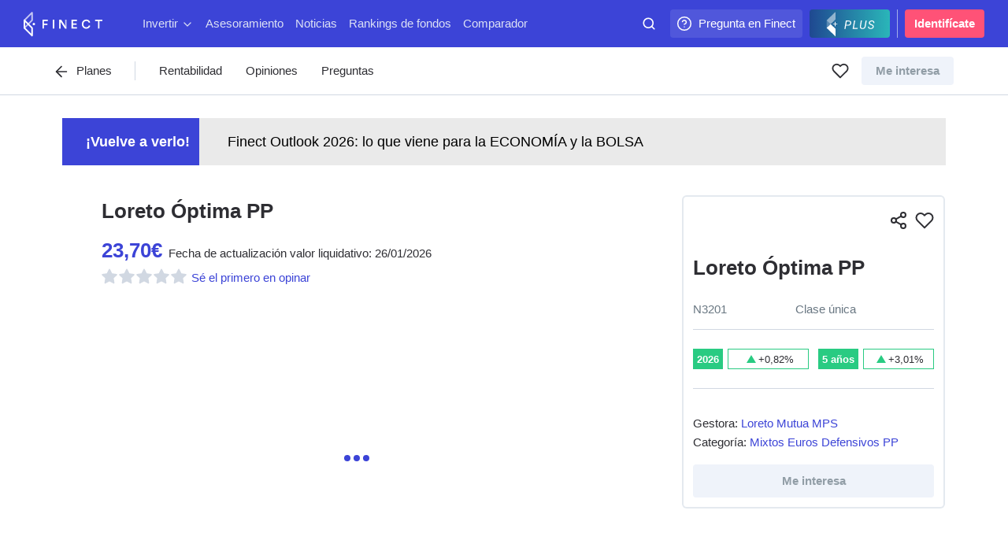

--- FILE ---
content_type: text/html; charset=utf-8
request_url: https://www.finect.com/planes-pensiones/N3201-Loreto_optima_pp
body_size: 70013
content:

<!DOCTYPE html>
<html lang="es">
  <head>
    
      <base href="//www.finect.com/"> 
      <meta charset="utf-8">
      <meta name="viewport" content="width=device-width, initial-scale=1.0, maximum-scale=5.0">
      <meta name="mobile-web-app-capable" content="yes" />
      <meta http-equiv="X-UA-Compatible" content="IE=edge" />
      <meta name="referrer" content="no-referrer-when-downgrade">
      <title data-rh="true">N3201 - Loreto Óptima PP</title>
      <meta data-rh="true" name="description" content="ISIN: N3201. Rentabilidad, cartera, reviews y preguntas sobre el plan Fondloreto Pensiones FP"/><meta data-rh="true" property="og:image" content="https://static.finect.com/img/product-share-image.jpg"/><meta data-rh="true" property="og:site_name" content="Finect"/><meta data-rh="true" property="og:title" content="Mira este plan de pensiones en Finect! Loreto Óptima PP - N3201"/><meta data-rh="true" name="twitter:card" content="summary_large_image"/><meta data-rh="true" name="twitter:site" content="@finect"/><meta data-rh="true" name="twitter:title" content="Mira este plan de pensiones en Finect! Loreto Óptima PP - N3201"/><meta data-rh="true" name="twitter:image" content="https://static.finect.com/img/product-share-image.jpg"/>
      <link data-rh="true" rel="icon" href="https://static.finect.com/favicon.ico" type="image/x-icon"/><link data-rh="true" rel="canonical" href="https://www.finect.com/planes-pensiones/N3201-Loreto_optima_pp"/><link data-rh="true" rel="preconnect" href="https://static.finect.com" crossOrigin=""/><link data-rh="true" rel="dns-prefetch" href="https://static.finect.com"/>
      <script data-rh="true" src="https://cdn.privacy-mgmt.com/unified/wrapperMessagingWithoutDetection.js" async="true"></script><script data-rh="true" >
      window._sp_queue = [];
      window._sp_ = {
          config: {
              accountId: 1964,
              propertyHref: 'https://www.finect.com/',
              baseEndpoint: 'https://cdn.privacy-mgmt.com',
              gdpr: {},
              
              targetingParams:{
                subscribed: false
              },
              events: {
                //   onMessageChoiceSelect: function() {
                //       console.log('[event] onMessageChoiceSelect', arguments);
                //   },
                  onMessageReady: function() {
                      console.log('[event] onMessageReady');
                      
    __tcfapi('addEventListener', 2, (tcdata, success) => { 
        if (tcdata.eventStatus === 'useractioncomplete' && tcdata.purpose.consents[1] === true) {
          console.log('userActionComplete');
          window.location.reload();
        }
    });

                  },
                //   onMessageChoiceError: function() {
                //       console.log('[event] onMessageChoiceError', arguments);
                //   },
                //   onPrivacyManagerAction: function() {
                //       console.log('[event] onPrivacyManagerAction', arguments);
                //   },
                //   onPMCancel: function() {
                //       console.log('[event] onPMCancel', arguments);
                //   },
                //   onMessageReceiveData: function() {
                //       console.log('[event] onMessageReceiveData', arguments);
                //   },
                //   onSPPMObjectReady: function() {
                //       console.log('[event] onSPPMObjectReady', arguments);
                //   },
                //   onConsentReady: function (consentUUID, euconsent) {
                //       console.log('[event] onConsentReady', arguments);
                //   },
                //   onError: function() {
                //       console.log('[event] onError', arguments);
                //   },
              }
          }
      };
</script><script data-rh="true" type="application/ld+json">{"description":"ISIN: N3201. Rentabilidad, cartera, reviews y preguntas sobre el plan Fondloreto Pensiones FP","name":"N3201 - Loreto Óptima PP","image":"https://static.finect.com/img/logo/finect-logo-600x60.png"}</script>
      <style data-styled="true" data-styled-version="5.3.11">.hqTPbu{display:-webkit-box;display:-webkit-flex;display:-ms-flexbox;display:flex;-webkit-align-items:center;-webkit-box-align:center;-ms-flex-align:center;align-items:center;}/*!sc*/
.jTjAHa{display:-webkit-box;display:-webkit-flex;display:-ms-flexbox;display:flex;}/*!sc*/
.FXglS{display:-webkit-box;display:-webkit-flex;display:-ms-flexbox;display:flex;-webkit-align-items:left;-webkit-box-align:left;-ms-flex-align:left;align-items:left;}/*!sc*/
.izXWfu{display:-webkit-box;display:-webkit-flex;display:-ms-flexbox;display:flex;-webkit-align-items:center;-webkit-box-align:center;-ms-flex-align:center;align-items:center;-webkit-box-pack:center;-webkit-justify-content:center;-ms-flex-pack:center;justify-content:center;}/*!sc*/
.dkwZJW{display:-webkit-box;display:-webkit-flex;display:-ms-flexbox;display:flex;-webkit-box-pack:justify;-webkit-justify-content:space-between;-ms-flex-pack:justify;justify-content:space-between;}/*!sc*/
data-styled.g1[id="Flex-sc-1qqjadj-0"]{content:"hqTPbu,jTjAHa,FXglS,izXWfu,dkwZJW,"}/*!sc*/
.ksmhAe{display:inline-block;font-size:1.625rem;line-height:2.0625rem;font-weight:700;}/*!sc*/
@media (min-width:640px){.ksmhAe{display:inline-block;font-size:1.875rem;line-height:2.25rem;font-weight:700;}}/*!sc*/
.ksmhAe:not(:last-child){padding-bottom:24px;}/*!sc*/
data-styled.g3[id="Headings__H1-sc-1ap3edt-0"]{content:"ksmhAe,"}/*!sc*/
.eORJrF{display:inline-block;font-size:1.625rem;line-height:2.0625rem;font-weight:700;}/*!sc*/
@media (min-width:640px){.eORJrF{display:inline-block;font-size:1.875rem;line-height:2.25rem;font-weight:700;}}/*!sc*/
.eORJrF:not(:last-child){padding-bottom:18px;}/*!sc*/
data-styled.g4[id="Headings__H2-sc-1ap3edt-1"]{content:"eORJrF,"}/*!sc*/
.toljj{display:inline-block;font-size:1.125rem;line-height:1.6875rem;font-weight:700;}/*!sc*/
@media (min-width:640px){.toljj{display:inline-block;font-size:1.375rem;line-height:1.875rem;font-weight:700;}}/*!sc*/
.toljj:not(:last-child){padding-bottom:12px;}/*!sc*/
data-styled.g6[id="Headings__H4-sc-1ap3edt-3"]{content:"toljj,"}/*!sc*/
.cackzc{display:inline-block;font-size:1.125rem;line-height:1.6875rem;font-weight:700;}/*!sc*/
.cackzc:not(:last-child){padding-bottom:12px;}/*!sc*/
data-styled.g7[id="Headings__H5-sc-1ap3edt-4"]{content:"cackzc,"}/*!sc*/
.dBWYsO{max-width:666px;font-size:1.125rem;line-height:1.875rem;color:currentColor;}/*!sc*/
.dBWYsO:not(:last-child){padding-bottom:27px;}/*!sc*/
.inTFXE{max-width:666px;font-size:1.125rem;line-height:1.875rem;color:#697782;}/*!sc*/
.inTFXE:not(:last-child){padding-bottom:27px;}/*!sc*/
data-styled.g9[id="Paragraph-sc-eygd04-0"]{content:"dBWYsO,inTFXE,"}/*!sc*/
.dszdZy{font-size:0.9375rem;line-height:1.5rem;}/*!sc*/
.dszdZy:not(:last-child){padding-bottom:24px;}/*!sc*/
data-styled.g10[id="Paragraph__ParagraphSmall-sc-eygd04-1"]{content:"dszdZy,"}/*!sc*/
.jXbVKm{display:inline-block;font-size:0.8125rem;line-height:1.125rem;color:#697782;}/*!sc*/
.kgGXvk{display:inline-block;font-size:0.8125rem;line-height:1.125rem;color:currentColor;}/*!sc*/
data-styled.g11[id="Small-sc-1e794gu-0"]{content:"jXbVKm,kgGXvk,"}/*!sc*/
.jFFKks{-webkit-user-select:none;-moz-user-select:none;-ms-user-select:none;user-select:none;display:inline-block;padding:6px 18px;font-size:0.9375rem;line-height:1.5rem;width:auto;border-radius:4px;cursor:pointer;background-color:#ff5277;font-family:-apple-system,"BlinkMacSystemFont","San Francisco","Roboto","Segoe UI","Helvetica Neue",sans-serif;font-weight:600;white-space:nowrap;color:#fff;-webkit-font-smoothing:antialiased;-moz-osx-font-smoothing:grayscale;text-align:center;-webkit-transition:background-color 0.15s;transition:background-color 0.15s;}/*!sc*/
.jFFKks:not([disabled]):hover:focus:active{box-shadow:0 0 8px 3px rgba(255,82,119,0.5);background-color:#cc0343;}/*!sc*/
.jFFKks[disabled]{cursor:not-allowed;background-color:#eff3fa;color:#919da6;}/*!sc*/
.jFFKks:not([disabled]):hover{background-color:#ff1f5e;}/*!sc*/
.jbhwZh{-webkit-user-select:none;-moz-user-select:none;-ms-user-select:none;user-select:none;display:inline-block;padding:9px 24px;font-size:0.9375rem;line-height:1.5rem;width:100%;border-radius:4px;cursor:pointer;background-color:#3c44d7;font-family:-apple-system,"BlinkMacSystemFont","San Francisco","Roboto","Segoe UI","Helvetica Neue",sans-serif;font-weight:600;white-space:nowrap;color:#fff;-webkit-font-smoothing:antialiased;-moz-osx-font-smoothing:grayscale;text-align:center;-webkit-transition:background-color 0.15s;transition:background-color 0.15s;}/*!sc*/
.jbhwZh:not([disabled]):hover:focus:active{box-shadow:0 0 8px 3px rgba(60,68,215,0.5);background-color:#1d2390;}/*!sc*/
.jbhwZh[disabled]{cursor:not-allowed;background-color:#eff3fa;color:#919da6;}/*!sc*/
.jbhwZh:not([disabled]):hover{background-color:#2d34b4;}/*!sc*/
.cnbhPZ{-webkit-user-select:none;-moz-user-select:none;-ms-user-select:none;user-select:none;display:inline-block;padding:6px 18px;font-size:0.9375rem;line-height:1.5rem;width:100%;max-width:100%;border-radius:4px;cursor:pointer;background-color:#3c44d7;font-family:-apple-system,"BlinkMacSystemFont","San Francisco","Roboto","Segoe UI","Helvetica Neue",sans-serif;font-weight:600;white-space:nowrap;color:#fff;-webkit-font-smoothing:antialiased;-moz-osx-font-smoothing:grayscale;text-align:center;-webkit-transition:background-color 0.15s;transition:background-color 0.15s;}/*!sc*/
.cnbhPZ:not([disabled]):hover:focus:active{box-shadow:0 0 8px 3px rgba(60,68,215,0.5);background-color:#1d2390;}/*!sc*/
.cnbhPZ[disabled]{cursor:not-allowed;background-color:#eff3fa;color:#919da6;}/*!sc*/
.cnbhPZ:not([disabled]):hover{background-color:#2d34b4;}/*!sc*/
.eWDfCb{-webkit-user-select:none;-moz-user-select:none;-ms-user-select:none;user-select:none;display:inline-block;padding:9px 24px;font-size:0.9375rem;line-height:1.5rem;width:100%;border-radius:4px;cursor:pointer;background-color:#ff5277;font-family:-apple-system,"BlinkMacSystemFont","San Francisco","Roboto","Segoe UI","Helvetica Neue",sans-serif;font-weight:600;white-space:nowrap;color:#fff;-webkit-font-smoothing:antialiased;-moz-osx-font-smoothing:grayscale;text-align:center;-webkit-transition:background-color 0.15s;transition:background-color 0.15s;}/*!sc*/
.eWDfCb:not([disabled]):hover:focus:active{box-shadow:0 0 8px 3px rgba(255,82,119,0.5);background-color:#cc0343;}/*!sc*/
.eWDfCb[disabled]{cursor:not-allowed;background-color:#eff3fa;color:#919da6;}/*!sc*/
.eWDfCb:not([disabled]):hover{background-color:#ff1f5e;}/*!sc*/
data-styled.g12[id="Button-sc-reuwjs-0"]{content:"jFFKks,jbhwZh,cnbhPZ,eWDfCb,"}/*!sc*/
.iVUWft{color:#3c44d7;-webkit-transition:opacity 0.25s ease;transition:opacity 0.25s ease;}/*!sc*/
.iVUWft:hover{opacity:0.75;}/*!sc*/
data-styled.g13[id="AppLink-sc-1iw8l8l-0"]{content:"iVUWft,"}/*!sc*/
.jWwgNb{display:-webkit-box;display:-webkit-flex;display:-ms-flexbox;display:flex;position:relative;-webkit-align-items:center;-webkit-box-align:center;-ms-flex-align:center;align-items:center;-webkit-flex-shrink:0;-ms-flex-negative:0;flex-shrink:0;overflow:hidden;min-width:36px;max-width:200px;height:36px;padding-right:9px;border-radius:4px;margin-left:9px;cursor:pointer;background:rgba(255,255,255,0.1);font-size:0.9375rem;line-height:1.5rem;font-weight:500;-webkit-font-smoothing:antialiased;-moz-osx-font-smoothing:grayscale;white-space:nowrap;color:#fff;-webkit-transition:max-width 0.25s ease;transition:max-width 0.25s ease;-webkit-transition-delay:0.25s;transition-delay:0.25s;}/*!sc*/
@media (hover:hover),screen and (-ms-high-contrast:active),screen and (-ms-high-contrast:none){.jWwgNb:hover{max-width:200px;-webkit-transition-delay:0s;transition-delay:0s;}}/*!sc*/
.jWwgNb a{line-height:36px;}/*!sc*/
.jWwgNb > svg{position:absolute;top:50%;left:0;-webkit-transform:translateY(-50%) translateX(18px) translateX(-50%);-ms-transform:translateY(-50%) translateX(18px) translateX(-50%);transform:translateY(-50%) translateX(18px) translateX(-50%);}/*!sc*/
@media (max-width:799px){.jWwgNb{display:none;}}/*!sc*/
@media (max-width:1023px){.jWwgNb{display:none;}}/*!sc*/
@media (max-width:1199px){.jWwgNb{display:none;}}/*!sc*/
data-styled.g17[id="IconAction-sc-18we0kp-0"]{content:"jWwgNb,"}/*!sc*/
.cVrDZZ{margin-left:36px;color:#fff;}/*!sc*/
data-styled.g18[id="IconAction__IconActionText-sc-18we0kp-1"]{content:"cVrDZZ,"}/*!sc*/
.dBknlE{display:-webkit-box;display:-webkit-flex;display:-ms-flexbox;display:flex;-webkit-align-items:center;-webkit-box-align:center;-ms-flex-align:center;align-items:center;-webkit-box-pack:center;-webkit-justify-content:center;-ms-flex-pack:center;justify-content:center;min-width:-webkit-fit-content;min-width:-moz-fit-content;min-width:fit-content;height:36px;border-radius:4px;cursor:pointer;color:#fff;padding:0 8px;margin-left:9px;background:linear-gradient(to right,#1f4891,#2ab6b9);}/*!sc*/
.dBknlE > svg:first-child{height:34px;}/*!sc*/
.dBknlE > svg:last-child{margin-left:-10px;margin-right:6px;height:30px;}/*!sc*/
@media (max-width:639px){.dBknlE{padding:0 4px;}.dBknlE > svg:first-child{width:30px;}.dBknlE > svg:last-child{display:none;}}/*!sc*/
data-styled.g19[id="IconAction__Action-sc-18we0kp-2"]{content:"dBknlE,"}/*!sc*/
.kteYRu{display:inline-block;width:8px;height:8px;border-radius:100%;margin:2px;-webkit-animation:eqmtbn 1s ease infinite;animation:eqmtbn 1s ease infinite;}/*!sc*/
data-styled.g32[id="Spinner__Dot-sc-1kpp0x8-0"]{content:"kteYRu,"}/*!sc*/
.dXWuOB{display:inline-block;position:relative;width:54px;height:18px;}/*!sc*/
.dXWuOB .Spinner__Dot-sc-1kpp0x8-0{background-color:#3c44d7;}/*!sc*/
.dXWuOB > div:nth-child(1){-webkit-animation-delay:-200ms;animation-delay:-200ms;}/*!sc*/
.dXWuOB > div:nth-child(2){-webkit-animation-delay:-100ms;animation-delay:-100ms;}/*!sc*/
.dXWuOB > div:nth-child(3){-webkit-animation-delay:0ms;animation-delay:0ms;}/*!sc*/
data-styled.g33[id="Spinner__SpinnerStyled-sc-1kpp0x8-1"]{content:"dXWuOB,"}/*!sc*/
.kEKLNP{-webkit-flex:1;-ms-flex:1;flex:1;max-width:100px;height:60px;padding:12px 0 0;margin-left:auto;}/*!sc*/
@media (max-width:799px){.kEKLNP{padding-left:15px;padding-right:0;}}/*!sc*/
@media (max-width:639px){.kEKLNP{padding-left:9px;padding-right:0;}}/*!sc*/
data-styled.g44[id="OmniSearch__SearchBar-sc-1iquiix-0"]{content:"kEKLNP,"}/*!sc*/
.ecJdKK{width:100%;color:#fff;}/*!sc*/
@media (max-width:639px){.ecJdKK{float:right;width:36px;}}/*!sc*/
data-styled.g45[id="OmniSearch__SearchBarContent-sc-1iquiix-1"]{content:"ecJdKK,"}/*!sc*/
.jmMceu{position:relative;margin:0 auto;}/*!sc*/
.jmMceu:hover{color:#dce1f5;}/*!sc*/
data-styled.g46[id="OmniSearch__SearchBarInner-sc-1iquiix-2"]{content:"jmMceu,"}/*!sc*/
.jhMLex{position:absolute;top:9px;left:9px;pointer-events:none;}/*!sc*/
@media (max-width:639px){.jhMLex{left:9px;}}/*!sc*/
data-styled.g47[id="OmniSearch__SearchIcon-sc-1iquiix-3"]{content:"jhMLex,"}/*!sc*/
.edYQdk{width:100%;background-color:transparent;font-family:-apple-system,"BlinkMacSystemFont","San Francisco","Roboto","Segoe UI","Helvetica Neue",sans-serif;color:#fff;height:36px;padding:0 12px 0 24px;border-radius:4px;cursor:pointer;font-size:0.9375rem;line-height:1.5rem;-webkit-font-smoothing:antialiased;-moz-osx-font-smoothing:grayscale;}/*!sc*/
@media (max-width:639px){.edYQdk{padding:0 0 0 36px;font-size:1rem;}}/*!sc*/
.edYQdk::-webkit-input-placeholder{color:rgb(255 255 255 / 0.75);}/*!sc*/
.edYQdk::-moz-placeholder{color:rgb(255 255 255 / 0.75);}/*!sc*/
.edYQdk:-ms-input-placeholder{color:rgb(255 255 255 / 0.75);}/*!sc*/
.edYQdk::placeholder{color:rgb(255 255 255 / 0.75);}/*!sc*/
.edYQdk:input-placeholder{padding-left:36px !important;}/*!sc*/
.edYQdk::-webkit-input-placeholder{padding-left:2px;}/*!sc*/
.edYQdk::-moz-placeholder{padding-left:2px;}/*!sc*/
.edYQdk:-ms-input-placeholder{padding-left:2px;}/*!sc*/
.edYQdk::placeholder{padding-left:2px;}/*!sc*/
.edYQdk:focus::-webkit-input-placeholder{color:#919da6;}/*!sc*/
.edYQdk:focus::-moz-placeholder{color:#919da6;}/*!sc*/
.edYQdk:focus:-ms-input-placeholder{color:#919da6;}/*!sc*/
.edYQdk:focus::placeholder{color:#919da6;}/*!sc*/
data-styled.g49[id="OmniSearch__SearchInput-sc-1iquiix-5"]{content:"edYQdk,"}/*!sc*/
.cmeAPZ{display:inline-block;-webkit-align-items:center;-webkit-box-align:center;-ms-flex-align:center;align-items:center;-webkit-flex-shrink:0;-ms-flex-negative:0;flex-shrink:0;padding:0 12px;border-radius:4px;margin-left:9px;font-size:0.9375rem;line-height:1.5rem;font-weight:600;-webkit-font-smoothing:antialiased;-moz-osx-font-smoothing:grayscale;line-height:36px;color:#fff;text-align:center;border-radius:4px;background-color:#ff5277;}/*!sc*/
.cmeAPZ:hover{color:#dce1f5;}/*!sc*/
@media (max-width:799px){}/*!sc*/
.cmeAPZ:hover{background-color:#fff;color:#ff5277;}/*!sc*/
data-styled.g56[id="AccessButton-sc-1qulioq-0"]{content:"cmeAPZ,"}/*!sc*/
.iYwwYv{width:1px;height:36px;padding:5px 0;margin-left:9px;background-color:#a3afea;}/*!sc*/
data-styled.g57[id="Separator-sc-rcixfk-0"]{content:"iYwwYv,"}/*!sc*/
.iWqTxw{width:100%;max-width:1440px;padding:0 30px;margin:0 auto;}/*!sc*/
@media (max-width:639px){.iWqTxw{padding:0 24px;}}/*!sc*/
@media (max-width:499px){.iWqTxw{padding:0 15px;}}/*!sc*/
data-styled.g58[id="Inner-sc-109wda0-0"]{content:"iWqTxw,"}/*!sc*/
.iGwTaF{position:fixed;z-index:200;top:0;left:0;right:0;height:60px;-webkit-backface-visibility:hidden;backface-visibility:hidden;-webkit-transition:-webkit-transform 0.25s cubic-bezier(0.49,0.42,0.52,0.98);-webkit-transition:transform 0.25s cubic-bezier(0.49,0.42,0.52,0.98);transition:transform 0.25s cubic-bezier(0.49,0.42,0.52,0.98);}/*!sc*/
@media (max-width:499px){.iGwTaF{height:105px;}}/*!sc*/
data-styled.g59[id="OmniNavBlock-sc-1gwfqgb-0"]{content:"iGwTaF,"}/*!sc*/
.brVlhU{position:relative;z-index:300;height:60px;background-color:#3c44d7;pointer-events:auto;}/*!sc*/
data-styled.g60[id="OmniNavBlock__MainNav-sc-1gwfqgb-1"]{content:"brVlhU,"}/*!sc*/
.krJFJc{display:-webkit-box;display:-webkit-flex;display:-ms-flexbox;display:flex;-webkit-align-items:center;-webkit-box-align:center;-ms-flex-align:center;align-items:center;-webkit-box-pack:justify;-webkit-justify-content:space-between;-ms-flex-pack:justify;justify-content:space-between;}/*!sc*/
data-styled.g61[id="OmniNavBlock__MainNavContainer-sc-1gwfqgb-2"]{content:"krJFJc,"}/*!sc*/
.bLcvVe{display:-webkit-box;display:-webkit-flex;display:-ms-flexbox;display:flex;height:40px;}/*!sc*/
.bLcvVe svg{pointer-events:none;}/*!sc*/
data-styled.g78[id="partials__Logo-sc-1v21jd7-0"]{content:"bLcvVe,"}/*!sc*/
.dnJkTh{display:none;-webkit-align-items:center;-webkit-box-align:center;-ms-flex-align:center;align-items:center;-webkit-box-pack:center;-webkit-justify-content:center;-ms-flex-pack:center;justify-content:center;width:36px;height:36px;border-radius:4px;margin-right:12px;cursor:pointer;background:rgba(255,255,255,0.1);text-align:center;}/*!sc*/
@media (max-width:499px){.dnJkTh{display:-webkit-box;display:-webkit-flex;display:-ms-flexbox;display:flex;}}/*!sc*/
data-styled.g79[id="partials__NavMenuAction-sc-1v21jd7-1"]{content:"dnJkTh,"}/*!sc*/
.kCTQGc{display:none;height:47px;background-color:#3c44d7;white-space:nowrap;overflow-x:auto;margin-top:-2px;-ms-overflow-style:none;-webkit-scrollbar-width:none;-moz-scrollbar-width:none;-ms-scrollbar-width:none;scrollbar-width:none;}/*!sc*/
.kCTQGc a{margin:0 1px;text-rendering:optimizeLegibility;}/*!sc*/
@media (max-width:499px){.kCTQGc{display:block;}}/*!sc*/
.kCTQGc::-webkit-scrollbar{display:none;}/*!sc*/
data-styled.g80[id="partials__LinksBar-sc-1v21jd7-2"]{content:"kCTQGc,"}/*!sc*/
.bWycKT{padding:6px 3px;cursor:pointer;color:#dce1f5;-webkit-user-select:none;-moz-user-select:none;-ms-user-select:none;user-select:none;}/*!sc*/
.bWycKT:not(:last-child){margin-right:9px;}/*!sc*/
.bWycKT svg{margin-left:4px;vertical-align:middle;}/*!sc*/
data-styled.g93[id="partials__Inner-sc-c4hs1b-0"]{content:"bWycKT,"}/*!sc*/
.fXrJBy{display:block;padding:4px 0;color:#dce1f5;}/*!sc*/
.fXrJBy:hover{color:#fff;}/*!sc*/
@media (max-width:499px){.fXrJBy svg{display:none;}}/*!sc*/
.fXrJBy > span{position:relative;}/*!sc*/
data-styled.g94[id="partials__LinkLabel-sc-c4hs1b-1"]{content:"fXrJBy,"}/*!sc*/
.eSsvjk{display:-webkit-box;display:-webkit-flex;display:-ms-flexbox;display:flex;-webkit-box-flex:50;-webkit-flex-grow:50;-ms-flex-positive:50;flex-grow:50;margin-left:48px;overflow-x:auto;-webkit-overflow-scrolling:touch;white-space:nowrap;}/*!sc*/
.eSsvjk::-webkit-scrollbar{display:none;}/*!sc*/
@media (max-width:499px){.eSsvjk{display:none;}}/*!sc*/
@media (max-width:799px){.eSsvjk{margin-left:24px;}}/*!sc*/
data-styled.g96[id="partials__DesktopNav-sc-1i0r8tt-0"]{content:"eSsvjk,"}/*!sc*/
.dBGnZk{display:-webkit-box;display:-webkit-flex;display:-ms-flexbox;display:flex;padding-left:6px;overflow-x:scroll;overflow-y:hidden;-webkit-scrollbar-width:none;-moz-scrollbar-width:none;-ms-scrollbar-width:none;scrollbar-width:none;-ms-overflow-style:none;}/*!sc*/
.dBGnZk::-webkit-scrollbar{display:none;}/*!sc*/
data-styled.g118[id="Items-sc-83mlws-0"]{content:"dBGnZk,"}/*!sc*/
.iEKhah{display:-webkit-box;display:-webkit-flex;display:-ms-flexbox;display:flex;-webkit-box-flex:0;-webkit-flex-grow:0;-ms-flex-positive:0;flex-grow:0;-webkit-flex-shrink:0;-ms-flex-negative:0;flex-shrink:0;width:285px;margin-right:15px;}/*!sc*/
.iEKhah > *{width:100%;}/*!sc*/
data-styled.g119[id="Items__Item-sc-83mlws-1"]{content:"iEKhah,"}/*!sc*/
.ckDkYF{display:block;}/*!sc*/
data-styled.g120[id="Inner-sc-9a3hu3-0"]{content:"ckDkYF,"}/*!sc*/
.eDuGfW{display:block;position:relative;overflow:hidden;}/*!sc*/
data-styled.g121[id="Inner__Content-sc-9a3hu3-1"]{content:"eDuGfW,"}/*!sc*/
.ljJTqY{display:inline-block;position:relative;padding:3px;border:1px solid #eee;border-radius:50%;box-shadow:0 2px 0 rgb(0 0 0 / 0.015);cursor:pointer;background-color:#fff;font-size:16px;font-weight:400;line-height:1;white-space:nowrap;text-align:center;}/*!sc*/
.ljJTqY svg{vertical-align:middle;stroke:#222226;}/*!sc*/
data-styled.g122[id="Controls__ControlButton-sc-wc968y-0"]{content:"ljJTqY,"}/*!sc*/
.kwfrEH{display:none;position:absolute;z-index:20;top:50%;top:calc(50% - 20px);width:100%;}/*!sc*/
@media (min-width:800px){.kwfrEH{display:block;}}/*!sc*/
data-styled.g123[id="Controls__ControlsContainer-sc-wc968y-1"]{content:"kwfrEH,"}/*!sc*/
.xxbyg{position:absolute;top:0;opacity:0;}/*!sc*/
data-styled.g124[id="Controls__ControlLeftButtonContainer-sc-wc968y-2"]{content:"xxbyg,"}/*!sc*/
.lmOUqS{position:absolute;right:0;opacity:0;}/*!sc*/
data-styled.g125[id="Controls__ControlRightButtonContainer-sc-wc968y-3"]{content:"lmOUqS,"}/*!sc*/
.iZoFrw{display:none;position:fixed;z-index:10000000;top:0;bottom:0;left:0;right:0;background-color:rgb(0 0 0 / 0.4);-webkit-animation:lbWRkT 0.2s ease;animation:lbWRkT 0.2s ease;}/*!sc*/
data-styled.g128[id="ModalOverlay-sc-ts9r57-0"]{content:"iZoFrw,"}/*!sc*/
.ePCSFO{display:-webkit-box;display:-webkit-flex;display:-ms-flexbox;display:flex;position:fixed;z-index:10000000;-webkit-align-items:center;-webkit-box-align:center;-ms-flex-align:center;align-items:center;-webkit-flex-direction:row;-ms-flex-direction:row;flex-direction:row;-webkit-box-pack:center;-webkit-justify-content:center;-ms-flex-pack:center;justify-content:center;overflow:auto;-webkit-overflow-scrolling:touch;width:100%;height:100%;padding:0;-webkit-animation:lbWRkT 0.2s ease;animation:lbWRkT 0.2s ease;}/*!sc*/
.ePCSFO::-webkit-scrollbar{display:none;}/*!sc*/
@media (max-width:499px){.ePCSFO{width:100%;height:100%;padding:0;}}/*!sc*/
data-styled.g129[id="ModalBox-sc-1j0lgi0-0"]{content:"ePCSFO,"}/*!sc*/
.fzknUF{position:relative;margin:auto;width:904px;width:100vw;height:100vh;max-width:100%;border-radius:4px;box-shadow:0 1px 3px 0 rgba(46,46,51,0.25);background-color:#fff;padding-top:127px;}/*!sc*/
@media (max-width:499px){.fzknUF{padding-top:167px;border-radius:0;min-height:100%;}}/*!sc*/
@media (max-width:499px){.fzknUF{height:100%;}}/*!sc*/
data-styled.g130[id="ModalContent-sc-5hi519-0"]{content:"fzknUF,"}/*!sc*/
.bvMYht{height:100%;}/*!sc*/
.bvMYht > iframe{width:100%;height:100%;border:0;border-radius:4px;}/*!sc*/
@media (min-width:640px){}/*!sc*/
data-styled.g131[id="ContentWrapper-sc-1w12gwl-0"]{content:"bvMYht,"}/*!sc*/
.cVpdEq{position:absolute;z-index:10000000;top:18px;right:18px;cursor:pointer;padding-top:127px;}/*!sc*/
.cVpdEq > svg{color:undefined;}/*!sc*/
@media (max-width:499px){.cVpdEq{padding-top:167px;top:15px;right:15px;}}/*!sc*/
data-styled.g132[id="partials__Inner-sc-xkxb3p-0"]{content:"cVpdEq,"}/*!sc*/
.eRRExD{-webkit-scroll-behavior:smooth;-moz-scroll-behavior:smooth;-ms-scroll-behavior:smooth;scroll-behavior:smooth;display:-webkit-box;display:-webkit-flex;display:-ms-flexbox;display:flex;-webkit-flex-wrap:nowrap;-ms-flex-wrap:nowrap;flex-wrap:nowrap;overflow-x:auto;-webkit-overflow-scrolling:touch;white-space:nowrap;position:relative;margin-bottom:24px;}/*!sc*/
.eRRExD::-webkit-scrollbar{display:none;}/*!sc*/
@media (min-width:640px){}/*!sc*/
data-styled.g143[id="TabList-sc-54l64f-0"]{content:"eRRExD,"}/*!sc*/
.cUUXOJ{width:100%;margin-left:0;margin-right:0;}/*!sc*/
data-styled.g145[id="TabList__ListBlock-sc-54l64f-2"]{content:"cUUXOJ,"}/*!sc*/
.NFfUG{position:relative;}/*!sc*/
.NFfUG .TabList__ActionButton-sc-54l64f-1{display:none;}/*!sc*/
@media (min-width:1024px){.NFfUG .TabList__ActionButton-sc-54l64f-1{display:block;}}/*!sc*/
.NFfUG:hover .TabList__ActionButton-sc-54l64f-1{visibility:visible;opacity:1;}/*!sc*/
.NFfUG .TabList__ListBlock-sc-54l64f-2{margin-left:0;margin-right:0;}/*!sc*/
data-styled.g146[id="TabList__TabsBlock-sc-54l64f-3"]{content:"NFfUG,"}/*!sc*/
.iCcBmS{display:block;cursor:pointer;white-space:nowrap;-webkit-user-select:none;-moz-user-select:none;-ms-user-select:none;user-select:none;position:relative;opacity:0.9;padding:10px;border-bottom:1px solid #2e2e3399;color:#2e2e33;opacity:1;}/*!sc*/
.iCcBmS:after{position:absolute;bottom:-1px;left:-1px;right:-1px;opacity:1;height:3px;border-radius:4px;content:'';-webkit-transition:all 0.5s ease;transition:all 0.5s ease;}/*!sc*/
.iCcBmS:after{background-color:#2e2e33;}/*!sc*/
.hbRmVM{display:block;cursor:pointer;white-space:nowrap;-webkit-user-select:none;-moz-user-select:none;-ms-user-select:none;user-select:none;position:relative;opacity:0.9;padding:10px;border-bottom:1px solid #2e2e3399;color:#2e2e33;}/*!sc*/
.hbRmVM:hover{border-bottom:1px solid #2e2e33;}/*!sc*/
.hbRmVM:after{position:absolute;bottom:-1px;left:-1px;right:-1px;opacity:1;height:3px;border-radius:4px;content:'';-webkit-transition:all 0.5s ease;transition:all 0.5s ease;}/*!sc*/
data-styled.g147[id="StyledItem-sc-1nfcjjx-0"]{content:"iCcBmS,hbRmVM,"}/*!sc*/
.xkoFx{display:block;}/*!sc*/
.hDmiIy{display:none;}/*!sc*/
data-styled.g148[id="TabChild-sc-e313xw-0"]{content:"xkoFx,hDmiIy,"}/*!sc*/
.dXkGsu > a svg{display:none;vertical-align:sub;}/*!sc*/
@media (min-width:800px){.dXkGsu a svg{display:inline;}}/*!sc*/
.ksGQeC{margin-bottom:72px;}/*!sc*/
.ksGQeC > a svg{display:none;vertical-align:sub;}/*!sc*/
@media (min-width:800px){.ksGQeC a svg{display:inline;}}/*!sc*/
data-styled.g150[id="Inner-sc-h8h0xj-0"]{content:"dXkGsu,ksGQeC,"}/*!sc*/
.guKmuG{display:block;display:inline-block;font-weight:700;font-size:1.375rem;line-height:1.875rem;margin-bottom:24px;}/*!sc*/
@media (min-width:640px){.guKmuG{display:inline-block;font-weight:700;font-size:1.625rem;line-height:2.0625rem;}}/*!sc*/
.dIpNit{display:block;display:inline-block;font-weight:700;font-size:1.375rem;line-height:1.875rem;}/*!sc*/
@media (min-width:640px){.dIpNit{display:inline-block;font-weight:700;font-size:1.625rem;line-height:2.0625rem;}}/*!sc*/
data-styled.g152[id="Headings__Title-sc-12gy5t4-0"]{content:"guKmuG,dIpNit,"}/*!sc*/
.ieEBcr{margin:8px 0 24px;}/*!sc*/
@media (min-width:1024px){.ieEBcr{max-width:666px;}}/*!sc*/
data-styled.g153[id="Headings__Subtitle-sc-12gy5t4-1"]{content:"ieEBcr,"}/*!sc*/
.jlMHPo{display:block;cursor:pointer;font-weight:700;-webkit-user-select:none;-moz-user-select:none;-ms-user-select:none;user-select:none;font-size:0.8125rem;line-height:1.125rem;color:#3c44d7;-webkit-font-smoothing:antialiased;-moz-osx-font-smoothing:grayscale;}/*!sc*/
.jlMHPo:hover{color:#697edf;}/*!sc*/
.jlMHPo svg{margin-right:4px;vertical-align:text-bottom;}/*!sc*/
.jlMHPo + button{margin-left:16px;}/*!sc*/
data-styled.g155[id="partials__ExpandContainer-sc-cus6c5-0"]{content:"jlMHPo,"}/*!sc*/
.gfhbkh{margin-top:8px;}/*!sc*/
@media (min-width:800px){}/*!sc*/
data-styled.g157[id="Footer__Inner-sc-y1out8-1"]{content:"gfhbkh,"}/*!sc*/
.bgpnxD{display:-webkit-box;display:-webkit-flex;display:-ms-flexbox;display:flex;margin-left:auto;}/*!sc*/
data-styled.g158[id="Footer__ActionsBlock-sc-y1out8-2"]{content:"bgpnxD,"}/*!sc*/
.fiSUwh{display:-webkit-box;display:-webkit-flex;display:-ms-flexbox;display:flex;-webkit-align-items:baseline;-webkit-box-align:baseline;-ms-flex-align:baseline;align-items:baseline;-webkit-flex-wrap:wrap;-ms-flex-wrap:wrap;flex-wrap:wrap;}/*!sc*/
data-styled.g181[id="Header__HeaderBlock-sc-e1c24-2"]{content:"fiSUwh,"}/*!sc*/
.dVBgww{display:-webkit-box;display:-webkit-flex;display:-ms-flexbox;display:flex;-webkit-flex-flow:column;-ms-flex-flow:column;flex-flow:column;}/*!sc*/
data-styled.g274[id="partials__Inner-sc-jtcrtv-0"]{content:"dVBgww,"}/*!sc*/
.gPFXSc{display:-webkit-box;display:-webkit-flex;display:-ms-flexbox;display:flex;-webkit-align-items:center;-webkit-box-align:center;-ms-flex-align:center;align-items:center;-webkit-box-pack:justify;-webkit-justify-content:space-between;-ms-flex-pack:justify;justify-content:space-between;border-bottom:1px solid #d1d8e2;}/*!sc*/
.eggwXa{display:-webkit-box;display:-webkit-flex;display:-ms-flexbox;display:flex;-webkit-align-items:center;-webkit-box-align:center;-ms-flex-align:center;align-items:center;-webkit-box-pack:justify;-webkit-justify-content:space-between;-ms-flex-pack:justify;justify-content:space-between;}/*!sc*/
data-styled.g277[id="partials__RowBlock-sc-jtcrtv-3"]{content:"gPFXSc,eggwXa,"}/*!sc*/
.goFpZn{padding:9px 0;-webkit-box-flex:1;-webkit-flex-grow:1;-ms-flex-positive:1;flex-grow:1;font-weight:500;text-align:left;}/*!sc*/
.goFpZn:first-child{-webkit-box-flex:0;-webkit-flex-grow:0;-ms-flex-positive:0;flex-grow:0;-webkit-flex-shrink:1;-ms-flex-negative:1;flex-shrink:1;}/*!sc*/
.dWvuOc{padding:9px 0;-webkit-box-flex:1;-webkit-flex-grow:1;-ms-flex-positive:1;flex-grow:1;font-weight:500;text-align:right;}/*!sc*/
.dWvuOc:first-child{-webkit-box-flex:0;-webkit-flex-grow:0;-ms-flex-positive:0;flex-grow:0;-webkit-flex-shrink:1;-ms-flex-negative:1;flex-shrink:1;}/*!sc*/
data-styled.g278[id="partials__Column-sc-jtcrtv-4"]{content:"goFpZn,dWvuOc,"}/*!sc*/
.cQIrrR{font-weight:400;}/*!sc*/
data-styled.g279[id="partials__HeaderColumn-sc-jtcrtv-5"]{content:"cQIrrR,"}/*!sc*/
.jEXlLf{display:-webkit-box;display:-webkit-flex;display:-ms-flexbox;display:flex;-webkit-align-items:center;-webkit-box-align:center;-ms-flex-align:center;align-items:center;margin-left:auto;margin-right:12px;font-weight:400;-webkit-font-smoothing:antialiased;-moz-osx-font-smoothing:grayscale;font-size:0.9375rem;line-height:1.5rem;}/*!sc*/
.jEXlLf span{display:-webkit-box;display:-webkit-flex;display:-ms-flexbox;display:flex;-webkit-align-items:center;-webkit-box-align:center;-ms-flex-align:center;align-items:center;}/*!sc*/
.jEXlLf svg{width:24px;height:24px;margin-right:7px;color:#697782;}/*!sc*/
data-styled.g280[id="partials__CellWithIcon-sc-jtcrtv-6"]{content:"jEXlLf,"}/*!sc*/
.lnxwpp{width:100%;font-size:16px;border-collapse:collapse;border-spacing:0;}/*!sc*/
.lnxwpp th:first-child{padding-left:6px;}/*!sc*/
.lnxwpp tr td,.lnxwpp tr th{height:1px;}/*!sc*/
data-styled.g300[id="Table__StyledTable-sc-16hs8pa-0"]{content:"lnxwpp,"}/*!sc*/
.iSTDDB:last-child td{border-bottom:0;}/*!sc*/
data-styled.g301[id="Table__StyledTr-sc-16hs8pa-1"]{content:"iSTDDB,"}/*!sc*/
.ZhjSu{height:70px;padding:0 12px 9px;border-bottom:1px solid #eaeaea;font-weight:700;white-space:nowrap;color:#6d6d71;text-align:left;}/*!sc*/
data-styled.g302[id="Table__StyledTh-sc-16hs8pa-2"]{content:"ZhjSu,"}/*!sc*/
.hBEDoT{height:70px;padding:18px 12px;border-bottom:1px solid #eaeaea;background-color:transparent;font-weight:400;white-space:normal;color:#6d6d71;height:auto;padding:8px 9px;font-size:0.8125rem;line-height:1.3125rem;z-index:3;left:0;background-color:white;text-align:left;}/*!sc*/
@media (min-width:1024px){.hBEDoT{font-size:0.9375rem;line-height:1.5rem;}}/*!sc*/
@media (min-width:1200px){.hBEDoT{padding:12px 12px;}}/*!sc*/
.hBEDoT[scope='row']{position:-webkit-sticky;position:-webkit-sticky;position:sticky;z-index:1;z-index:3;left:0;width:12.5%;}/*!sc*/
@media (min-width:500px){}/*!sc*/
@media (min-width:1024px){}/*!sc*/
.hBEDoT:not([scope='row']){z-index:2;width:12.5%;}/*!sc*/
@media (min-width:500px){}/*!sc*/
@media (min-width:800px){}/*!sc*/
@media (min-width:1024px){}/*!sc*/
.hBEDoT:before{position:absolute;top:-1px;bottom:-1px;right:-8px;width:8px;content:'';background:linear-gradient(to right,rgba(0,0,0,0.05),transparent);}/*!sc*/
.cvbitw{height:70px;padding:18px 12px;border-bottom:1px solid #eaeaea;background-color:transparent;font-weight:400;white-space:normal;color:#6d6d71;height:auto;padding:8px 9px;font-size:0.8125rem;line-height:1.3125rem;text-align:center;}/*!sc*/
@media (min-width:1024px){.cvbitw{font-size:0.9375rem;line-height:1.5rem;}}/*!sc*/
@media (min-width:1200px){.cvbitw{padding:12px 12px;}}/*!sc*/
.cvbitw[scope='row']{position:-webkit-sticky;position:-webkit-sticky;position:sticky;z-index:1;z-index:3;left:0;width:12.5%;}/*!sc*/
@media (min-width:500px){}/*!sc*/
@media (min-width:1024px){}/*!sc*/
.cvbitw:not([scope='row']){z-index:2;width:12.5%;}/*!sc*/
@media (min-width:500px){}/*!sc*/
@media (min-width:800px){}/*!sc*/
@media (min-width:1024px){}/*!sc*/
data-styled.g303[id="Table__StyledTd-sc-16hs8pa-3"]{content:"hBEDoT,cvbitw,"}/*!sc*/
.iZMUPx{overflow-x:auto;-webkit-overflow-scrolling:touch;white-space:nowrap;}/*!sc*/
.iZMUPx::-webkit-scrollbar{display:none;}/*!sc*/
data-styled.g304[id="Inner-sc-4nwdos-0"]{content:"iZMUPx,"}/*!sc*/
.jgA-Dlp{margin-right:3px;}/*!sc*/
data-styled.g320[id="Sparkline-sc-1a832ll-0"]{content:"jgA-Dlp,"}/*!sc*/
.kDrrNc{white-space:nowrap;font-weight:700;}/*!sc*/
.gCsBVA{white-space:nowrap;}/*!sc*/
data-styled.g321[id="Label-sc-1esfagn-0"]{content:"kDrrNc,gCsBVA,"}/*!sc*/
.lhHgQM{padding:1.5px 4px;color:#fff;border:1px solid #29cb82;background-color:#29cb82;font-weight:600;}/*!sc*/
data-styled.g326[id="partials__Label-sc-jbvs3z-0"]{content:"lhHgQM,"}/*!sc*/
.jlftvo{padding:1.5px 2px;font-weight:500;padding-left:6px;color:#2e2e33;border:1px solid #29cb82;}/*!sc*/
data-styled.g327[id="partials__Value-sc-jbvs3z-1"]{content:"jlftvo,"}/*!sc*/
.cXCWpf{display:inline-block;width:6px;}/*!sc*/
data-styled.g328[id="partials__Spacer-sc-jbvs3z-2"]{content:"cXCWpf,"}/*!sc*/
.jZsQKA{font-size:0.8125rem;line-height:1.3125rem;display:-webkit-inline-box;display:-webkit-inline-flex;display:-ms-inline-flexbox;display:inline-flex;border-radius:0px;text-wrap:nowrap;white-space:nowrap;width:100%;}/*!sc*/
.jZsQKA .partials__Value-sc-jbvs3z-1{width:100%;text-align:center;margin-left:2px;}/*!sc*/
data-styled.g329[id="partials__Tag-sc-jbvs3z-3"]{content:"jZsQKA,"}/*!sc*/
.dxzUHl{display:-webkit-inline-box;display:-webkit-inline-flex;display:-ms-inline-flexbox;display:inline-flex;}/*!sc*/
data-styled.g375[id="partials__InlineFlex-sc-o2x6qm-0"]{content:"dxzUHl,"}/*!sc*/
.bdHQLZ{white-space:nowrap;font-weight:700;color:#2e2e33;}/*!sc*/
data-styled.g378[id="partials__ISINLabel-sc-m6n7ga-0"]{content:"bdHQLZ,"}/*!sc*/
.EsKrm{overflow-y:auto;height:100%;padding:50px 30px 0;background-color:#fff;}/*!sc*/
@media (max-width:799px){.EsKrm{overflow-y:auto;height:100%;}}/*!sc*/
data-styled.g379[id="partials__InnerSpacing-sc-m6n7ga-1"]{content:"EsKrm,"}/*!sc*/
.hFIKok{margin-top:24px;}/*!sc*/
.hFIKok table{width:100%;font-size:0.8125rem;line-height:1.3125rem;}/*!sc*/
@media (min-width:1024px){.hFIKok table{font-size:0.9375rem;line-height:1.5rem;}}/*!sc*/
@media (min-width:1200px){.hFIKok table th[scope='row']{width:400px;}}/*!sc*/
.hFIKok table td:not([scope='row']){padding:18px 12px;border-bottom:1px solid #eaeaea;background-color:transparent;font-weight:400;white-space:normal;color:#6d6d71;text-align:left;}/*!sc*/
@media (min-width:500px){.hFIKok table td:not([scope='row']){min-width:1px;max-width:170px;}}/*!sc*/
@media (min-width:640px){.hFIKok table td:not([scope='row']){min-width:1px;max-width:170px;}}/*!sc*/
@media (min-width:800px){.hFIKok table td:not([scope='row']){min-width:1px;max-width:180px;}}/*!sc*/
@media (min-width:1024px){.hFIKok table td:not([scope='row']){min-width:1px;max-width:225px;}}/*!sc*/
@media (min-width:1200px){.hFIKok table td:not([scope='row']){min-width:1px;max-width:230px;}}/*!sc*/
data-styled.g381[id="partials__TableScrollable-sc-m6n7ga-3"]{content:"hFIKok,"}/*!sc*/
.bXNjBo{display:grid;grid-template-columns:0.8fr 1.2fr;grid-column-gap:12px;width:100%;}/*!sc*/
data-styled.g383[id="partials__Container-sc-py4rhp-1"]{content:"bXNjBo,"}/*!sc*/
.bMXxU{white-space:nowrap;height:42px;}/*!sc*/
.bMXxU svg{margin-right:9px;vertical-align:text-bottom;}/*!sc*/
data-styled.g386[id="partials__StyledBuyButton-sc-f9851m-0"]{content:"bMXxU,"}/*!sc*/
.iWaKBb{display:inline-block;position:relative;cursor:pointer;}/*!sc*/
data-styled.g396[id="partials__ShareContainer-sc-1r55ji3-0"]{content:"iWaKBb,"}/*!sc*/
.guUVty{margin-bottom:18px;display:block;font-size:1.625rem;line-height:2.0625rem;font-weight:700;}/*!sc*/
@media (max-width:639px){.guUVty{font-size:1.375rem;line-height:1.875rem;}}/*!sc*/
data-styled.g397[id="partials__FeaturedFieldBlock-sc-1jat1tl-0"]{content:"guUVty,"}/*!sc*/
.hwsyhO{margin-top:-5px;margin-bottom:14px;font-size:0.9375rem;line-height:1.5rem;color:#697782;}/*!sc*/
data-styled.g398[id="partials__FeaturedFieldBlock2-sc-1jat1tl-1"]{content:"hwsyhO,"}/*!sc*/
.cMtDEy{padding-bottom:12px;border-radius:4px;box-shadow:#e4e9ef 0 0 0 2px;}/*!sc*/
data-styled.g399[id="partials__Inner-sc-1jat1tl-2"]{content:"cMtDEy,"}/*!sc*/
.ghGMZP{display:block;font-size:0.8125rem;line-height:1.3125rem;}/*!sc*/
.ghGMZP:after{display:block;content:"";}/*!sc*/
.dVIost{display:-webkit-box;display:-webkit-flex;display:-ms-flexbox;display:flex;font-size:0.8125rem;line-height:1.3125rem;}/*!sc*/
.dVIost:after{display:block;content:"";}/*!sc*/
.dAtRER{display:block;margin-top:16px;font-size:0.8125rem;line-height:1.3125rem;}/*!sc*/
.dAtRER:after{display:block;content:"";}/*!sc*/
data-styled.g400[id="partials__MetadataBlock-sc-1jat1tl-3"]{content:"ghGMZP,dVIost,dAtRER,"}/*!sc*/
.daTDVM{font-size:0.9375rem;line-height:1.5rem;display:inline;-webkit-align-items:center;-webkit-box-align:center;-ms-flex-align:center;align-items:center;}/*!sc*/
data-styled.g401[id="partials__Definition-sc-1jat1tl-4"]{content:"daTDVM,"}/*!sc*/
.bdkZdr{display:inline;}/*!sc*/
data-styled.g403[id="partials__Title-sc-1jat1tl-6"]{content:"bdkZdr,"}/*!sc*/
.kQAJBI{display:inline;word-break:break-word;}/*!sc*/
data-styled.g404[id="partials__Value-sc-1jat1tl-7"]{content:"kQAJBI,"}/*!sc*/
.hpXTpt{margin:8px 12px 0;}/*!sc*/
.hpXTpt:before{display:block;height:1px;margin:18px 0 0;content:"";background-color:#d1d8e2;}/*!sc*/
.gPvnQv{margin:8px 12px 0;}/*!sc*/
data-styled.g405[id="partials__FieldsBlockContainer-sc-1jat1tl-8"]{content:"hpXTpt,gPvnQv,"}/*!sc*/
.gHcUpx{padding:24px 0 0;display:grid;grid-template-columns:repeat(2,1fr);grid-column-gap:12px;grid-row-gap:12px;}/*!sc*/
.iVKDUV{padding:24px 0 0;}/*!sc*/
data-styled.g406[id="partials__FieldsBlockInner-sc-1jat1tl-9"]{content:"gHcUpx,iVKDUV,"}/*!sc*/
.hTAuLW:before{display:block;height:1px;margin:24px 12px 0;content:"";background-color:#d1d8e2;}/*!sc*/
data-styled.g407[id="partials__MainBlock-sc-1jat1tl-10"]{content:"hTAuLW,"}/*!sc*/
.ecsXGE{padding:18px 12px 0;}/*!sc*/
data-styled.g408[id="partials__HeaderBlockTop-sc-1jat1tl-11"]{content:"ecsXGE,"}/*!sc*/
.cKrriX{display:inline;float:right;margin-left:16px;}/*!sc*/
.cKrriX:after{display:block;}/*!sc*/
data-styled.g409[id="partials__HeaderActions-sc-1jat1tl-12"]{content:"cKrriX,"}/*!sc*/
.fNssuU{display:inline;margin-left:9px;cursor:pointer;}/*!sc*/
.fNssuU svg{fill:#fff;stroke:#2e2e33;}/*!sc*/
data-styled.g410[id="partials__HeartAction-sc-1jat1tl-13"]{content:"fNssuU,"}/*!sc*/
.hHxoDr{display:-webkit-box;display:-webkit-flex;display:-ms-flexbox;display:flex;position:relative;margin:0 0 20px;visibility:hidden;width:36px;height:36px;}/*!sc*/
data-styled.g412[id="ManagerLabel__Inner-sc-2h1qzj-0"]{content:"hHxoDr,"}/*!sc*/
.eeGCcf{width:100%;padding:0;margin:0;}/*!sc*/
data-styled.g464[id="Inner__InnerWithCarousel-sc-4wu3py-1"]{content:"eeGCcf,"}/*!sc*/
.iRizVw{display:block;margin-top:18px;margin-bottom:0;text-align:left;color:#3c44d7;}/*!sc*/
@media (min-width:640px){.iRizVw{margin-top:0;text-align:left;}}/*!sc*/
data-styled.g513[id="partials__Inner-sc-1bigw9a-0"]{content:"iRizVw,"}/*!sc*/
.hSJMZM{display:block;display:inline-block;font-size:1.375rem;line-height:1.875rem;font-weight:700;}/*!sc*/
@media (min-width:640px){.hSJMZM{display:inline-block;font-size:2.3125rem;line-height:2.8125rem;font-weight:700;}}/*!sc*/
@media (min-width:640px){.hSJMZM{margin-top:0;}}/*!sc*/
data-styled.g514[id="partials__StyledPercentLabel-sc-1bigw9a-1"]{content:"hSJMZM,"}/*!sc*/
.eoHFcc{font-weight:600;}/*!sc*/
data-styled.g542[id="Strong-sc-1koynoc-0"]{content:"eoHFcc,"}/*!sc*/
.hkhjGV{display:-webkit-box;display:-webkit-flex;display:-ms-flexbox;display:flex;-webkit-flex-flow:column;-ms-flex-flow:column;flex-flow:column;-webkit-box-flex:1;-webkit-flex-grow:1;-ms-flex-positive:1;flex-grow:1;-webkit-flex-shrink:0;-ms-flex-negative:0;flex-shrink:0;width:100%;height:97%;border:1px solid #eaeaea;border-radius:8px;box-shadow:0 0 4px rgba(46,46,51,0.04);margin-bottom:1rem;background-color:#fff;-webkit-transition:box-shadow 0.3s ease-in-out;transition:box-shadow 0.3s ease-in-out;}/*!sc*/
.hkhjGV:hover{box-shadow:0 4px 24px rgba(46,46,51,0.08),0 4px 8px rgba(229,229,229,0.8);}/*!sc*/
data-styled.g546[id="Inner-sc-mw92b8-0"]{content:"hkhjGV,"}/*!sc*/
.llIhWI{display:block;font-size:20px;line-height:22px;color:#2e2e33;}/*!sc*/
data-styled.g547[id="Title-sc-1stlg4g-0"]{content:"llIhWI,"}/*!sc*/
.bAjJKs{overflow:hidden;font-size:14px;line-height:18px;color:#697782;text-overflow:ellipsis;}/*!sc*/
data-styled.g548[id="Description-sc-f0hs11-0"]{content:"bAjJKs,"}/*!sc*/
.gtrNuc{padding:22px 22px 8px;border-top-left-radius:8px;border-top-right-radius:8px;background-color:#fff;text-align:left;}/*!sc*/
data-styled.g550[id="Content-sc-1y9gsym-0"]{content:"gtrNuc,"}/*!sc*/
.dsRbQy{display:block;padding:0 22px 8px;margin-top:auto;}/*!sc*/
data-styled.g551[id="Footer-sc-5figi3-0"]{content:"dsRbQy,"}/*!sc*/
.pwyqW{font-size:0.8125rem;line-height:1.3125rem;}/*!sc*/
.pwyqW tr{border-bottom:1px solid #d5d5d6;}/*!sc*/
.pwyqW tr th{height:42px;font-size:0.6875rem;line-height:1.125rem;border-top:1px solid #d5d5d6;border-bottom:1px solid #d5d5d6;font-weight:600;color:#2e2e33;}/*!sc*/
@media (max-width:1199px){.pwyqW{font-size:0.8125rem;line-height:1.3125rem;}.pwyqW tr th{height:42px;font-size:0.6875rem;line-height:1.125rem;}}/*!sc*/
data-styled.g559[id="partials__Thead-sc-1j9l0c7-0"]{content:"pwyqW,"}/*!sc*/
.lgzDmK{font-size:0.8125rem;line-height:1.3125rem;}/*!sc*/
.lgzDmK tr,.lgzDmK tr td,.lgzDmK tr th{background-color:#fff;}/*!sc*/
.lgzDmK tr td,.lgzDmK tr th{height:48px;position:relative;}/*!sc*/
@media (hover:hover),screen and (-ms-high-contrast:active),screen and (-ms-high-contrast:none){.lgzDmK tr:hover th:after{position:absolute;z-index:1;bottom:0;left:0;right:0;opacity:0;opacity:1;border-bottom:2px solid #3c44d7;content:'';}}/*!sc*/
.lgzDmK tr:nth-child(odd),.lgzDmK tr:nth-child(odd) td,.lgzDmK tr:nth-child(odd) th{background-color:#f0f6ff;}/*!sc*/
@media (max-width:1023px){.lgzDmK{font-size:0.8125rem;line-height:1.3125rem;}}/*!sc*/
data-styled.g560[id="partials__Tbody-sc-1j9l0c7-1"]{content:"lgzDmK,"}/*!sc*/
.jyFcjL{width:100%;font-size:12px;border-collapse:collapse;border-spacing:0;}/*!sc*/
.jyFcjL th:first-child{padding-left:6px;}/*!sc*/
@media (max-width:499px){.jyFcjL th:first-child{padding-left:15px;}}/*!sc*/
.jyFcjL th,.jyFcjL td{padding-top:4px;padding-bottom:4px;padding-left:3px;padding-right:3px;}/*!sc*/
@media (max-width:1023px){.jyFcjL th,.jyFcjL td{padding-top:4px;padding-bottom:4px;padding-left:3px;padding-right:3px;}}/*!sc*/
data-styled.g561[id="partials__Table-sc-1j9l0c7-2"]{content:"jyFcjL,"}/*!sc*/
.kJHxIl{white-space:nowrap;text-align:left;}/*!sc*/
.kJHxIl[scope='row']{position:-webkit-sticky;position:sticky;z-index:1;z-index:3;left:0;background-color:#fff;min-width:160px;max-width:180px;width:180px;}/*!sc*/
@media (min-width:500px){.kJHxIl[scope='row']{min-width:170px;max-width:170px;width:170px;}}/*!sc*/
@media (min-width:1024px){.kJHxIl[scope='row']{min-width:320px;max-width:320px;width:320px;}}/*!sc*/
.kJHxIl[scope='row']:before{position:absolute;top:-1px;bottom:-1px;right:-6px;width:6px;content:'';background:linear-gradient(to right,rgb(0 0 0 / 0.05),transparent);}/*!sc*/
.ihfvxC{white-space:nowrap;text-align:right;}/*!sc*/
.ihfvxC[scope='row']{position:-webkit-sticky;position:sticky;z-index:1;z-index:3;left:0;background-color:#fff;min-width:160px;max-width:180px;width:180px;}/*!sc*/
@media (min-width:500px){.ihfvxC[scope='row']{min-width:170px;max-width:170px;width:170px;}}/*!sc*/
@media (min-width:1024px){.ihfvxC[scope='row']{min-width:320px;max-width:320px;width:320px;}}/*!sc*/
.ihfvxC[scope='row']:before{position:absolute;top:-1px;bottom:-1px;right:-6px;width:6px;content:'';background:linear-gradient(to right,rgb(0 0 0 / 0.05),transparent);}/*!sc*/
data-styled.g563[id="partials__Th-sc-1j9l0c7-4"]{content:"kJHxIl,ihfvxC,"}/*!sc*/
.brbEAw{background-color:transparent;color:#6d6d71;white-space:normal;text-align:left;font-weight:400;}/*!sc*/
.brbEAw[scope='row']{position:-webkit-sticky;position:sticky;z-index:1;z-index:3;left:0;background-color:#fff;min-width:160px;max-width:180px;width:180px;}/*!sc*/
@media (min-width:500px){.brbEAw[scope='row']{min-width:170px;max-width:170px;width:170px;}}/*!sc*/
@media (min-width:1024px){.brbEAw[scope='row']{min-width:320px;max-width:320px;width:320px;}}/*!sc*/
.brbEAw[scope='row']:before{position:absolute;top:-1px;bottom:-1px;right:-6px;width:6px;content:'';background:linear-gradient(to right,rgb(0 0 0 / 0.05),transparent);}/*!sc*/
.gIEeEn{background-color:transparent;color:#6d6d71;white-space:normal;text-align:right;font-weight:400;}/*!sc*/
.gIEeEn[scope='row']{position:-webkit-sticky;position:sticky;z-index:1;z-index:3;left:0;background-color:#fff;min-width:160px;max-width:180px;width:180px;}/*!sc*/
@media (min-width:500px){.gIEeEn[scope='row']{min-width:170px;max-width:170px;width:170px;}}/*!sc*/
@media (min-width:1024px){.gIEeEn[scope='row']{min-width:320px;max-width:320px;width:320px;}}/*!sc*/
.gIEeEn[scope='row']:before{position:absolute;top:-1px;bottom:-1px;right:-6px;width:6px;content:'';background:linear-gradient(to right,rgb(0 0 0 / 0.05),transparent);}/*!sc*/
data-styled.g564[id="partials__Td-sc-1j9l0c7-5"]{content:"brbEAw,gIEeEn,"}/*!sc*/
.bzOfcU{display:-webkit-box;display:-webkit-flex;display:-ms-flexbox;display:flex;-webkit-align-items:center;-webkit-box-align:center;-ms-flex-align:center;align-items:center;-webkit-box-pack:start;-webkit-justify-content:flex-start;-ms-flex-pack:start;justify-content:flex-start;height:100%;cursor:pointer;-webkit-user-select:none;-moz-user-select:none;-ms-user-select:none;user-select:none;}/*!sc*/
.cFDdaz{display:-webkit-box;display:-webkit-flex;display:-ms-flexbox;display:flex;-webkit-align-items:center;-webkit-box-align:center;-ms-flex-align:center;align-items:center;-webkit-box-pack:end;-webkit-justify-content:flex-end;-ms-flex-pack:end;justify-content:flex-end;height:100%;cursor:pointer;-webkit-user-select:none;-moz-user-select:none;-ms-user-select:none;user-select:none;}/*!sc*/
data-styled.g565[id="partials__LabelContent-sc-1j9l0c7-6"]{content:"bzOfcU,cFDdaz,"}/*!sc*/
.jKweHM{overflow-x:auto;-webkit-overflow-scrolling:touch;white-space:nowrap;overflow-y:hidden;}/*!sc*/
@media (max-width:499px){.jKweHM{margin:0 -15px;}}/*!sc*/
.jKweHM::-webkit-scrollbar{display:none;}/*!sc*/
data-styled.g571[id="partials__TableInner-sc-1j9l0c7-12"]{content:"jKweHM,"}/*!sc*/
.diEitP svg{width:100px;height:auto;}/*!sc*/
data-styled.g612[id="partials__LogoBlock-sc-s2yc3j-0"]{content:"diEitP,"}/*!sc*/
.gDXNmu{display:-webkit-box;display:-webkit-flex;display:-ms-flexbox;display:flex;-webkit-align-items:baseline;-webkit-box-align:baseline;-ms-flex-align:baseline;align-items:baseline;}/*!sc*/
.gDXNmu > :first-child{margin-top:0;}/*!sc*/
.gDXNmu > :first-child span{font-size:1.625rem;line-height:2.25rem;}/*!sc*/
@media (max-width:639px){.gDXNmu > :first-child span{font-size:1.375rem;line-height:2.0625rem;}}/*!sc*/
.gDXNmu > span{margin-left:8px;}/*!sc*/
@media (max-width:639px){.gDXNmu > span{font-size:0.6875rem;line-height:1.125rem;}}/*!sc*/
data-styled.g812[id="Subtitle__SubtitleSimple-sc-1i0tj6c-0"]{content:"gDXNmu,"}/*!sc*/
.imYOSk{color:currentColor;}/*!sc*/
data-styled.g814[id="Subtitle__SubtitleISIN-sc-1i0tj6c-2"]{content:"imYOSk,"}/*!sc*/
.iBzXdx{margin:4px auto 12px;}/*!sc*/
data-styled.g816[id="ScoreBlock-sc-1xr23cr-0"]{content:"iBzXdx,"}/*!sc*/
.kufKep{margin-left:6px;}/*!sc*/
@media (max-width:639px){.kufKep{font-size:0.8125rem;line-height:1.3125rem;}}/*!sc*/
data-styled.g817[id="ScoreBlock__ReviewLink-sc-1xr23cr-1"]{content:"kufKep,"}/*!sc*/
.bizARq{display:-webkit-box;display:-webkit-flex;display:-ms-flexbox;display:flex;-webkit-flex-wrap:wrap;-ms-flex-wrap:wrap;flex-wrap:wrap;-webkit-box-pack:justify;-webkit-justify-content:space-between;-ms-flex-pack:justify;justify-content:space-between;}/*!sc*/
@media (min-width:640px){.bizARq{-webkit-flex-wrap:nowrap;-ms-flex-wrap:nowrap;flex-wrap:nowrap;}}/*!sc*/
data-styled.g818[id="partials__Info-sc-1lmslfb-0"]{content:"bizARq,"}/*!sc*/
.epTWdO{display:block;margin-bottom:6px;font-size:1.375rem;line-height:2.0625rem;}/*!sc*/
.epTWdO:not(:last-child){padding-bottom:0;}/*!sc*/
@media (min-width:640px){.epTWdO{display:block;padding-right:70px;font-size:1.625rem;line-height:2.25rem;}}/*!sc*/
data-styled.g819[id="partials__Title-sc-1lmslfb-1"]{content:"epTWdO,"}/*!sc*/
.gPpgCD{display:-webkit-box;display:-webkit-flex;display:-ms-flexbox;display:flex;-webkit-flex-flow:column;-ms-flex-flow:column;flex-flow:column;-webkit-flex-shrink:0;-ms-flex-negative:0;flex-shrink:0;margin-bottom:12px;}/*!sc*/
@media (min-width:640px){.gPpgCD{margin-bottom:0;}}/*!sc*/
data-styled.g820[id="partials__QuotesContainer-sc-1lmslfb-2"]{content:"gPpgCD,"}/*!sc*/
.cXlIab{display:block;}/*!sc*/
data-styled.g901[id="partials__HoldingName-sc-1yzvp6w-0"]{content:"cXlIab,"}/*!sc*/
.jkWtAa{display:-webkit-box;display:-webkit-flex;display:-ms-flexbox;display:flex;}/*!sc*/
data-styled.g902[id="partials__Value-sc-15bw4qe-0"]{content:"jkWtAa,"}/*!sc*/
.brYDKZ svg{display:block;width:24px;height:24px;}/*!sc*/
data-styled.g903[id="partials__IconBlock-sc-15bw4qe-1"]{content:"brYDKZ,"}/*!sc*/
.jkptIy{margin-left:auto;margin-right:12px;font-weight:700;-webkit-font-smoothing:antialiased;-moz-osx-font-smoothing:grayscale;}/*!sc*/
data-styled.g904[id="partials__ValueColumn-sc-15bw4qe-2"]{content:"jkptIy,"}/*!sc*/
.gHsWNs{display:-webkit-box;display:-webkit-flex;display:-ms-flexbox;display:flex;-webkit-align-items:center;-webkit-box-align:center;-ms-flex-align:center;align-items:center;width:90px;}/*!sc*/
@media (min-width:500px){.gHsWNs{width:120px;}}/*!sc*/
@media (min-width:1200px){.gHsWNs{width:180px;}}/*!sc*/
data-styled.g905[id="partials__BarBlock-sc-15bw4qe-3"]{content:"gHsWNs,"}/*!sc*/
.kAtHkX{width:100%;height:9px;border-radius:8px;background-color:#ff809b;}/*!sc*/
.fwJtLA{width:97.6492865445188%;height:9px;border-radius:8px;background-color:#ff809b;}/*!sc*/
.bSjBww{width:87.19591914694885%;height:9px;border-radius:8px;background-color:#ff809b;}/*!sc*/
.dozLDU{width:43.221832792335064%;height:9px;border-radius:8px;background-color:#ff809b;}/*!sc*/
.gDanpN{width:37.7870608869415%;height:9px;border-radius:8px;background-color:#ff809b;}/*!sc*/
.jwnyVB{width:34.967211242941985%;height:9px;border-radius:8px;background-color:#ff809b;}/*!sc*/
.bCtJSd{width:30.416167768870928%;height:9px;border-radius:8px;background-color:#ff809b;}/*!sc*/
.eoZtHd{width:25.292579174507026%;height:9px;border-radius:8px;background-color:#ff809b;}/*!sc*/
.cOOsz{width:23.7836559165326%;height:9px;border-radius:8px;background-color:#ff809b;}/*!sc*/
.fWCGju{width:14.558295892665182%;height:9px;border-radius:8px;background-color:#ff809b;}/*!sc*/
.iQUIXD{width:0.952456034479065%;height:9px;border-radius:8px;background-color:#ff809b;}/*!sc*/
.kCHXef{width:68.7374830061251%;height:9px;border-radius:8px;background-color:#ff809b;}/*!sc*/
.dqCTyA{width:14.053925402371103%;height:9px;border-radius:8px;background-color:#ff809b;}/*!sc*/
.jAMOvM{width:11.896121285102401%;height:9px;border-radius:8px;background-color:#ff809b;}/*!sc*/
.giLa-Dx{width:5.136832289945961%;height:9px;border-radius:8px;background-color:#ff809b;}/*!sc*/
.hkDBuW{width:0.44497327918743695%;height:9px;border-radius:8px;background-color:#ff809b;}/*!sc*/
.bgmiXz{width:0.3789969106475458%;height:9px;border-radius:8px;background-color:#ff809b;}/*!sc*/
.wRWxP{width:0.15647832902167055%;height:9px;border-radius:8px;background-color:#ff809b;}/*!sc*/
.eSURed{width:0.059142421319958116%;height:9px;border-radius:8px;background-color:#ff809b;}/*!sc*/
.cJZrYQ{width:0.017052945349445688%;height:9px;border-radius:8px;background-color:#ff809b;}/*!sc*/
.eueOoq{width:0.006195264576839762%;height:9px;border-radius:8px;background-color:#ff809b;}/*!sc*/
.hdOaCT{width:0.0021076674069176113%;height:9px;border-radius:8px;background-color:#ff809b;}/*!sc*/
.kVllWV{width:0.0006386870578003361%;height:9px;border-radius:8px;background-color:#ff809b;}/*!sc*/
.hVONIW{width:0%;height:9px;border-radius:8px;background-color:#ff809b;}/*!sc*/
.ffLQIJ{width:53.805791876469975%;height:9px;border-radius:8px;background-color:#ff809b;}/*!sc*/
.dXnBxg{width:28.722784809950294%;height:9px;border-radius:8px;background-color:#ff809b;}/*!sc*/
.bpbHuf{width:0.010970719319777186%;height:9px;border-radius:8px;background-color:#ff809b;}/*!sc*/
.btBsax{width:0.0012960416761601786%;height:9px;border-radius:8px;background-color:#ff809b;}/*!sc*/
.bZFZBW{width:76.06580190010081%;height:9px;border-radius:8px;background-color:#ff809b;}/*!sc*/
.gXymgk{width:20.296524725938497%;height:9px;border-radius:8px;background-color:#ff809b;}/*!sc*/
.kaoQOe{width:1.3622268687203354%;height:9px;border-radius:8px;background-color:#ff809b;}/*!sc*/
.eWkGeO{width:0.09464380298439513%;height:9px;border-radius:8px;background-color:#ff809b;}/*!sc*/
data-styled.g906[id="partials__Bar-sc-15bw4qe-4"]{content:"kAtHkX,fwJtLA,bSjBww,dozLDU,gDanpN,jwnyVB,bCtJSd,eoZtHd,cOOsz,fWCGju,iQUIXD,kCHXef,dqCTyA,jAMOvM,giLa-Dx,hkDBuW,bgmiXz,wRWxP,eSURed,cJZrYQ,eueOoq,hdOaCT,kVllWV,hVONIW,ffLQIJ,dXnBxg,bpbHuf,btBsax,bZFZBW,gXymgk,kaoQOe,eWkGeO,"}/*!sc*/
.jbdPsR{margin-top:9px;}/*!sc*/
data-styled.g907[id="partials__FooterDate-sc-15bw4qe-5"]{content:"jbdPsR,"}/*!sc*/
.cnrMRF{width:100%;padding:30px 15px;margin:0 auto;color:currentColor;}/*!sc*/
@media screen and (-ms-high-contrast:active),screen and (-ms-high-contrast:none){.cnrMRF{min-height:1px;}}/*!sc*/
@media (min-width:640px){}/*!sc*/
@media (min-width:1024px){.cnrMRF{max-width:95%;}}/*!sc*/
@media (min-width:1200px){.cnrMRF{max-width:90%;}}/*!sc*/
@media (min-width:1300px){.cnrMRF{max-width:90%;}}/*!sc*/
@media (min-width:1500px){.cnrMRF{max-width:1142px;padding-left:30px;padding-right:30px;}}/*!sc*/
data-styled.g926[id="Container-sc-gakc7u-0"]{content:"cnrMRF,"}/*!sc*/
.jNqeRN{display:-webkit-box;display:-webkit-flex;display:-ms-flexbox;display:flex;-webkit-flex-direction:column;-ms-flex-direction:column;flex-direction:column;min-height:100vh;padding-top:60px;font-family:-apple-system,"BlinkMacSystemFont","San Francisco","Roboto","Segoe UI","Helvetica Neue",sans-serif;font-size:0.9375rem;line-height:1.5rem;color:#2e2e33;}/*!sc*/
@media screen and (-ms-high-contrast:active),screen and (-ms-high-contrast:none){.jNqeRN{display:block;}}/*!sc*/
@media (max-width:499px){.jNqeRN{padding-top:105px;}}/*!sc*/
data-styled.g1007[id="Main-sc-1sqhol2-0"]{content:"jNqeRN,"}/*!sc*/
.byUBzu{display:-webkit-box;display:-webkit-flex;display:-ms-flexbox;display:flex;-webkit-flex:1;-ms-flex:1;flex:1;-webkit-flex-direction:column;-ms-flex-direction:column;flex-direction:column;width:100%;min-height:100vh;}/*!sc*/
data-styled.g1008[id="Content-sc-1yh730l-0"]{content:"byUBzu,"}/*!sc*/
.hkzLZD{width:100%;padding:18px 24px;padding:0;border-radius:4px;box-shadow:0 1px 3px 0 rgba(46,46,51,0.25);background-color:#222226;font-size:0.8125rem;line-height:1.3125rem;}/*!sc*/
.hkzLZD h4{padding-bottom:0;font-size:0.9375rem;line-height:1.5rem;}/*!sc*/
.hkzLZD p{padding-top:6px;}/*!sc*/
.hkzLZD input{width:100%;padding:7px 48px 6px 12px;border:1px solid #e4e9ef;border-radius:4px;box-shadow:0 1px 2px rgb(0 0 0 / 0.05);background-color:#fff;font-size:0.9375rem;line-height:1.5rem;}/*!sc*/
.hkzLZD input::-webkit-input-placeholder{color:#d5d5d6;}/*!sc*/
.hkzLZD input::-moz-placeholder{color:#d5d5d6;}/*!sc*/
.hkzLZD input:-ms-input-placeholder{color:#d5d5d6;}/*!sc*/
.hkzLZD input::placeholder{color:#d5d5d6;}/*!sc*/
.hkzLZD input:focus{border-color:#98c9fd;box-shadow:0 1px 2px rgb(23 113 251 / 0.2);}/*!sc*/
.hkzLZD small{display:block;opacity:0.5;margin-top:9px;font-size:0.6875rem;line-height:0.9375rem;}/*!sc*/
@media (max-width:1023px){.hkzLZD .Flex-sc-1qqjadj-0{display:block;text-align:center;}.hkzLZD .Flex-sc-1qqjadj-0 h4{margin-bottom:12px;}.hkzLZD .Flex-sc-1qqjadj-0 button{margin:0;}}/*!sc*/
data-styled.g1010[id="partials__Subscribe-sc-67i5si-1"]{content:"hkzLZD,"}/*!sc*/
.hvAHBd{position:absolute;top:0;bottom:0;right:0;width:42px;border-radius:0 4px 4px 0;cursor:pointer;background-color:#3c44d7;color:#fff;text-align:center;-webkit-transition:all ease 0.24s;transition:all ease 0.24s;background-color:#dce1f5;color:#828e9f;cursor:not-allowed;}/*!sc*/
.hvAHBd svg{position:absolute;top:9px;right:9px;-webkit-transition:-webkit-transform 0.15s ease;-webkit-transition:transform 0.15s ease;transition:transform 0.15s ease;}/*!sc*/
data-styled.g1011[id="partials__ConfirmButton-sc-67i5si-2"]{content:"hvAHBd,"}/*!sc*/
.fPqASw{position:relative;}/*!sc*/
data-styled.g1013[id="partials__EmailInput-sc-67i5si-4"]{content:"fPqASw,"}/*!sc*/
.hqSaQv{background-color:#222226;width:100%;padding:0 40px 30px;font-size:0.9375rem;line-height:1.3125rem;font-weight:500;-webkit-font-smoothing:antialiased;-moz-osx-font-smoothing:grayscale;color:#fff;}/*!sc*/
.hqSaQv a{display:block;color:#fff;}/*!sc*/
@media (max-width:639px){}/*!sc*/
data-styled.g1014[id="PageFooter-sc-oyvblh-0"]{content:"hqSaQv,"}/*!sc*/
.hluoLw{width:-webkit-fit-content;width:-moz-fit-content;width:fit-content;margin:0 auto;padding:30px 0 0;}/*!sc*/
data-styled.g1015[id="FinectLogoContainer-sc-1pcqi1c-0"]{content:"hluoLw,"}/*!sc*/
.kMqcWi{padding-top:40px;display:-webkit-box;display:-webkit-flex;display:-ms-flexbox;display:flex;-webkit-flex-direction:row-reverse;-ms-flex-direction:row-reverse;flex-direction:row-reverse;-webkit-box-pack:justify;-webkit-justify-content:space-between;-ms-flex-pack:justify;justify-content:space-between;}/*!sc*/
@media (max-width:1023px){.kMqcWi{padding-bottom:20px;-webkit-flex-direction:column;-ms-flex-direction:column;flex-direction:column;-webkit-align-items:center;-webkit-box-align:center;-ms-flex-align:center;align-items:center;}.kMqcWi > div:not(:last-child){margin-top:20px;margin-bottom:60px;}}/*!sc*/
data-styled.g1016[id="MainFooterContainer-sc-o3yipv-0"]{content:"kMqcWi,"}/*!sc*/
.kBpXGX{width:auto;padding-right:30px;}/*!sc*/
@media (max-width:799px){.kBpXGX{padding-right:0px;}}/*!sc*/
data-styled.g1017[id="FooterContent__FooterRightContent-sc-1empw80-0"]{content:"kBpXGX,"}/*!sc*/
.kBIAUc{width:75%;margin-right:auto;padding-left:30px;padding-right:30px;display:-webkit-box;display:-webkit-flex;display:-ms-flexbox;display:flex;-webkit-flex-direction:column;-ms-flex-direction:column;flex-direction:column;}/*!sc*/
.kBIAUc > div{display:-webkit-box;display:-webkit-flex;display:-ms-flexbox;display:flex;-webkit-flex-direction:row;-ms-flex-direction:row;flex-direction:row;-webkit-align-items:flex-start;-webkit-box-align:flex-start;-ms-flex-align:flex-start;align-items:flex-start;}/*!sc*/
.kBIAUc > div:not(:last-child){margin-bottom:40px;}/*!sc*/
.kBIAUc > div > div{width:50%;}/*!sc*/
.kBIAUc > div > div:not(:last-child){margin-right:20px;}/*!sc*/
@media (max-width:1199px){.kBIAUc{width:80%;}}/*!sc*/
@media (max-width:1023px){.kBIAUc{width:100%;}}/*!sc*/
@media (max-width:799px){.kBIAUc{width:100%;}}/*!sc*/
@media (max-width:639px){.kBIAUc{width:80%;padding-left:0;padding-right:0;margin:auto;}.kBIAUc > div > div{width:100%;margin-right:0;}.kBIAUc > div{-webkit-flex-direction:column;-ms-flex-direction:column;flex-direction:column;}.kBIAUc > div:not(:first-child) > div:not(:last-child){margin-bottom:40px;}}/*!sc*/
.kBIAUc h4{padding-bottom:4px;margin-bottom:10px;font-size:0.9375rem;line-height:1.5rem;font-weight:700;color:#fff;text-align:left;}/*!sc*/
@media (max-width:499px){.kBIAUc h4{white-space:nowrap;}}/*!sc*/
.kBIAUc li{font-size:0.8125rem;line-height:1.3125rem;padding-bottom:10px;}/*!sc*/
.kBIAUc li > a{opacity:0.7;}/*!sc*/
.kBIAUc li > a:hover{opacity:1;}/*!sc*/
data-styled.g1018[id="FooterContent-sc-1empw80-1"]{content:"kBIAUc,"}/*!sc*/
.coKToP{display:inline-block;opacity:0.5;white-space:nowrap;}/*!sc*/
@media (max-width:639px){.coKToP{padding-bottom:18px;}}/*!sc*/
data-styled.g1019[id="LegalContent__Copyright-sc-1qr6g85-0"]{content:"coKToP,"}/*!sc*/
.iiwOOw{display:-webkit-box;display:-webkit-flex;display:-ms-flexbox;display:flex;-webkit-box-pack:justify;-webkit-justify-content:space-between;-ms-flex-pack:justify;justify-content:space-between;padding-top:40px;padding-left:30px;padding-right:30px;font-size:0.8125rem;line-height:1.3125rem;}/*!sc*/
.iiwOOw ul{display:-webkit-box;display:-webkit-flex;display:-ms-flexbox;display:flex;-webkit-flex-direction:row;-ms-flex-direction:row;flex-direction:row;-webkit-flex-wrap:nowrap;-ms-flex-wrap:nowrap;flex-wrap:nowrap;}/*!sc*/
.iiwOOw ul li{padding-left:8px;padding-right:8px;white-space:nowrap;}/*!sc*/
@media (max-width:639px){.iiwOOw{-webkit-flex-direction:column;-ms-flex-direction:column;flex-direction:column;-webkit-align-items:center;-webkit-box-align:center;-ms-flex-align:center;align-items:center;padding-left:0;padding-right:0;}}/*!sc*/
.iiwOOw a{opacity:0.5;}/*!sc*/
.iiwOOw a:hover{opacity:0.8;}/*!sc*/
data-styled.g1020[id="LegalContent-sc-1qr6g85-1"]{content:"iiwOOw,"}/*!sc*/
.fGdPZA{display:-webkit-box;display:-webkit-flex;display:-ms-flexbox;display:flex;-webkit-box-pack:justify;-webkit-justify-content:space-between;-ms-flex-pack:justify;justify-content:space-between;min-width:-webkit-fit-content;min-width:-moz-fit-content;min-width:fit-content;margin-bottom:40px;background-color:#222226;color:#fff;}/*!sc*/
@media (max-width:639px){.fGdPZA{margin-bottom:20px;}}/*!sc*/
.fGdPZA a{display:inline-block;opacity:0.8;margin-right:14px;color:#fff;}/*!sc*/
.fGdPZA a:hover{opacity:1;}/*!sc*/
.fGdPZA a svg{width:24px;height:24px;}/*!sc*/
.fGdPZA a:last-child{margin-right:0;}/*!sc*/
data-styled.g1021[id="SocialContent__Container-sc-2d65cj-0"]{content:"fGdPZA,"}/*!sc*/
.jMRryf{width:100%;}/*!sc*/
@media (max-width:1023px){.jMRryf{display:-webkit-box;display:-webkit-flex;display:-ms-flexbox;display:flex;-webkit-flex-direction:column-reverse;-ms-flex-direction:column-reverse;flex-direction:column-reverse;}}/*!sc*/
@media (min-width:1024px){.jMRryf{display:-webkit-box;display:-webkit-flex;display:-ms-flexbox;display:flex;-webkit-box-pack:justify;-webkit-justify-content:space-between;-ms-flex-pack:justify;justify-content:space-between;max-width:1440px;margin:0 auto 30px auto;}}/*!sc*/
.edDoCM{width:100%;}/*!sc*/
@media (max-width:1023px){}/*!sc*/
@media (min-width:1024px){.edDoCM{display:-webkit-box;display:-webkit-flex;display:-ms-flexbox;display:flex;-webkit-box-pack:justify;-webkit-justify-content:space-between;-ms-flex-pack:justify;justify-content:space-between;max-width:1440px;margin:0 auto 30px auto;}}/*!sc*/
data-styled.g1133[id="ContainerInner-sc-2wvx2d-0"]{content:"jMRryf,edDoCM,"}/*!sc*/
.OYqRO{-webkit-box-flex:1;-webkit-flex-grow:1;-ms-flex-positive:1;flex-grow:1;max-width:1142px;margin-right:48px;margin:0 auto;margin-bottom:30px;}/*!sc*/
@media (max-width:1023px){.OYqRO{margin:0 auto 30px;}}/*!sc*/
@media (min-width:1024px){.OYqRO{max-width:606.5px;}}/*!sc*/
@media (min-width:1200px){.OYqRO{max-width:666px;}}/*!sc*/
@media (min-width:1300px){.OYqRO{max-width:785px;}}/*!sc*/
.eZPSiz{-webkit-box-flex:1;-webkit-flex-grow:1;-ms-flex-positive:1;flex-grow:1;max-width:100%;margin:0 auto;margin-bottom:30px;}/*!sc*/
@media (max-width:1023px){.eZPSiz{margin:0 auto 30px;}}/*!sc*/
@media (min-width:1024px){}/*!sc*/
@media (min-width:1200px){}/*!sc*/
@media (min-width:1300px){}/*!sc*/
data-styled.g1134[id="MainContent-sc-1y2m7ze-0"]{content:"OYqRO,eZPSiz,"}/*!sc*/
.hHvUFj{display:inline;margin-right:16px;cursor:pointer;}/*!sc*/
.hHvUFj svg{fill:#fff;stroke:#2e2e33;vertical-align:middle;}/*!sc*/
data-styled.g1314[id="partials__HeartAction-sc-gvh5yk-0"]{content:"hHvUFj,"}/*!sc*/
.gMytsq{width:100%;max-width:1440px;max-width:1202px;padding:30px;margin:0 auto;}/*!sc*/
@media (max-width:1023px){.gMytsq{padding-left:24px;padding-right:24px;}}/*!sc*/
@media (max-width:499px){.gMytsq{padding-left:15px;padding-right:15px;}}/*!sc*/
data-styled.g1316[id="InsideNavigationContainer__NewSectionInner-sc-103j4xi-1"]{content:"gMytsq,"}/*!sc*/
.jqVUKe{position:fixed;top:60px;border-bottom:1px solid #d1d8e2;-webkit-transform:translateY(0px);-ms-transform:translateY(0px);transform:translateY(0px);z-index:30;left:0;right:0;background-color:#fff;-webkit-backface-visibility:hidden;backface-visibility:hidden;-webkit-transition:-webkit-transform 0.25s cubic-bezier(0.49,0.42,0.52,0.98);-webkit-transition:transform 0.25s cubic-bezier(0.49,0.42,0.52,0.98);transition:transform 0.25s cubic-bezier(0.49,0.42,0.52,0.98);}/*!sc*/
@media (max-width:499px){.jqVUKe{-webkit-transform:translateY(45px);-ms-transform:translateY(45px);transform:translateY(45px);}}/*!sc*/
.jqVUKe:after{position:absolute;top:-105px;left:0;right:0;height:105px;content:'';background-color:#fff;}/*!sc*/
data-styled.g1317[id="InsideNavigationContainer-sc-103j4xi-2"]{content:"jqVUKe,"}/*!sc*/
.hgWCBT{display:-webkit-box;display:-webkit-flex;display:-ms-flexbox;display:flex;-webkit-align-items:center;-webkit-box-align:center;-ms-flex-align:center;align-items:center;-webkit-box-pack:justify;-webkit-justify-content:space-between;-ms-flex-pack:justify;justify-content:space-between;padding-top:0;padding-bottom:0;font-weight:500;-webkit-font-smoothing:antialiased;-moz-osx-font-smoothing:grayscale;}/*!sc*/
.hgWCBT nav{display:-webkit-box;display:-webkit-flex;display:-ms-flexbox;display:flex;-webkit-align-items:center;-webkit-box-align:center;-ms-flex-align:center;align-items:center;}/*!sc*/
data-styled.g1318[id="InsideNavigationContainer__InsideNavigationInner-sc-103j4xi-3"]{content:"hgWCBT,"}/*!sc*/
.dpQmLL{position:relative;-webkit-flex-shrink:0;-ms-flex-negative:0;flex-shrink:0;padding:18px 0;margin:0 15px;color:#2e2e33;}/*!sc*/
.dpQmLL:hover{color:#3c44d7;}/*!sc*/
.dpQmLL:first-child{margin:0 15px 0 0;}/*!sc*/
@media (max-width:799px){.dpQmLL{display:none;}}/*!sc*/
data-styled.g1321[id="NavOption__Option-sc-1fvfjcn-1-NavOption__Link"]{content:"dpQmLL,"}/*!sc*/
.fMMWIZ{position:relative;-webkit-flex-shrink:0;-ms-flex-negative:0;flex-shrink:0;padding:18px 30px 18px 28px;padding:18px 30px 18px 28px;margin-right:15px;color:#2e2e33;}/*!sc*/
.fMMWIZ:after{position:absolute;top:18px;bottom:18px;right:0;border-right:1px solid #d1d8e2;content:'';}/*!sc*/
.fMMWIZ:hover{color:#3c44d7;}/*!sc*/
.fMMWIZ svg{position:absolute;top:20px;left:-2px;}/*!sc*/
data-styled.g1323[id="NavBack__BackOption-sc-1av6l26-0"]{content:"fMMWIZ,"}/*!sc*/
.lbabss{-webkit-flex-shrink:0;-ms-flex-negative:0;flex-shrink:0;}/*!sc*/
data-styled.g1328[id="ActionsBlock-sc-153ye63-0"]{content:"lbabss,"}/*!sc*/
html,body,div,span,h1,h2,h3,h4,h5,h6,p,a,img,small,strong,ol,ul,li,table,caption,tbody,tfoot,thead,tr,th,td,main,footer,header,hgroup,menu,nav,section{padding:0;border:0;margin:0;vertical-align:baseline;font:inherit;font-size:100%;}/*!sc*/
html,body{width:100%;}/*!sc*/
html{font-family:-apple-system,"BlinkMacSystemFont","San Francisco","Roboto","Segoe UI","Helvetica Neue",sans-serif;line-height:1;-ms-text-size-adjust:100%;-webkit-text-size-adjust:100%;}/*!sc*/
body{-webkit-tap-highlight-color:rgba(0,0,0,0);}/*!sc*/
body *,body *:before,body *:after{box-sizing:border-box;}/*!sc*/
*:focus{outline:none;}/*!sc*/
::selection{background:#d6e6fc;}/*!sc*/
table{border-collapse:collapse;border-spacing:0;}/*!sc*/
caption,th,td{vertical-align:middle;font-weight:400;}/*!sc*/
img{border:0;}/*!sc*/
a img{border:0;}/*!sc*/
footer,header,hgroup,menu,nav,section{display:block;}/*!sc*/
[hidden],.hide{display:none;}/*!sc*/
a,a:focus{outline:none;}/*!sc*/
a:active,a:hover{outline:0;}/*!sc*/
dfn{font-style:normal;}/*!sc*/
strong{font-weight:600;}/*!sc*/
hr{box-sizing:content-box;height:0;padding:0;margin:0;}/*!sc*/
svg:not(:root){overflow:hidden;}/*!sc*/
input,label,select,button,textarea{padding:0;border:0;border-radius:0;margin:0;background:none;vertical-align:middle;-moz-appearance:none;-webkit-appearance:none;line-height:1;white-space:normal;}/*!sc*/
button[disabled],input[disabled]{cursor:default;}/*!sc*/
button::-moz-focus-inner,input::-moz-focus-inner{padding:0;border:0;}/*!sc*/
:invalid{box-shadow:none;}/*!sc*/
:-moz-submit-invalid{box-shadow:none;}/*!sc*/
:-moz-ui-invalid{box-shadow:none;}/*!sc*/
select:-moz-focusring-inner{color:transparent;text-shadow:0 0 0 #000;}/*!sc*/
textarea{overflow:auto;resize:none;vertical-align:top;}/*!sc*/
ul,ol,li{list-style:none;}/*!sc*/
a{-webkit-text-decoration:none;text-decoration:none;}/*!sc*/
data-styled.g1340[id="sc-global-cQtWBR1"]{content:"sc-global-cQtWBR1,"}/*!sc*/
.bBkSLG{margin-bottom:40px;}/*!sc*/
data-styled.g1344[id="partials__Inner-sc-17j0rdn-1"]{content:"bBkSLG,"}/*!sc*/
.flejzP{margin-right:6px;font-weight:600;white-space:nowrap;}/*!sc*/
data-styled.g1345[id="partials__LiveSpan-sc-17j0rdn-2"]{content:"flejzP,"}/*!sc*/
.buVsuI{display:grid;grid-template-columns:180px 5fr;overflow:hidden;width:100%;min-height:50px;height:auto;color:black;font-size:1.125rem;line-height:1.875rem;background-color:#eaeaea;}/*!sc*/
.buVsuI *{padding:15px 30px;}/*!sc*/
.buVsuI .partials__LiveSpan-sc-17j0rdn-2{color:white;background-color:#3c44d7;}/*!sc*/
@media (max-width:499px){.buVsuI{grid-template-columns:1fr;overflow-wrap:anywhere;}.buVsuI *{width:100%;}}/*!sc*/
data-styled.g1347[id="partials__LiveEventBlock-sc-17j0rdn-4"]{content:"buVsuI,"}/*!sc*/
.bJveGb{width:100%;min-width:190px;max-width:309px;margin-left:48px;}/*!sc*/
@media (max-width:1023px){.bJveGb{max-width:547px;margin:0 auto;}}/*!sc*/
@media (min-width:1024px){.bJveGb{min-width:309px;max-width:309px;}}/*!sc*/
@media (min-width:1500px){.bJveGb{min-width:190px;max-width:309px;}}/*!sc*/
data-styled.g1410[id="Side-sc-84itt-0"]{content:"bJveGb,"}/*!sc*/
.diPec{position:-webkit-sticky;position:sticky;top:155px;margin:0 auto;margin-bottom:30px;-webkit-transition:top 0.25s cubic-bezier(0.49,0.42,0.52,0.98);transition:top 0.25s cubic-bezier(0.49,0.42,0.52,0.98);max-width:330px;}/*!sc*/
.diPec button{margin-left:0;}/*!sc*/
@media (min-width:1024px){.diPec{margin-left:-24px;}}/*!sc*/
@media (min-width:1300px){.diPec{margin-left:auto;margin-bottom:0;}}/*!sc*/
data-styled.g1544[id="Aside__Sticky-sc-ewsmkr-0"]{content:"diPec,"}/*!sc*/
.clUPaU{max-width:100%;margin:0 auto;}/*!sc*/
@media (min-width:1024px){.clUPaU{max-width:666px;}}/*!sc*/
data-styled.g1545[id="Aside__AsideWatchlistBlock-sc-ewsmkr-1"]{content:"clUPaU,"}/*!sc*/
.dyyvBP{display:block;font-size:0.8125rem;line-height:1.3125rem;}/*!sc*/
data-styled.g1546[id="Time-sc-1p3y6ec-0"]{content:"dyyvBP,"}/*!sc*/
@-webkit-keyframes lbWRkT{0%{opacity:0;}100%{opacity:1;}}/*!sc*/
@keyframes lbWRkT{0%{opacity:0;}100%{opacity:1;}}/*!sc*/
data-styled.g1937[id="sc-keyframes-lbWRkT"]{content:"lbWRkT,"}/*!sc*/
.eXejgz{display:-webkit-box;display:-webkit-flex;display:-ms-flexbox;display:flex;-webkit-align-items:center;-webkit-box-align:center;-ms-flex-align:center;align-items:center;color:black;padding:16px 24px;border:1px solid #d1d8e2;border-radius:4px;box-shadow:#d1d8e2 0 0 0 2px;margin-bottom:64px;}/*!sc*/
data-styled.g1943[id="partials__Inner-sc-1u6l96k-0"]{content:"eXejgz,"}/*!sc*/
@media (min-width:640px){.aCeYS{display:grid;grid-template-columns:8fr 1fr;-webkit-align-items:center;-webkit-box-align:center;-ms-flex-align:center;align-items:center;}}/*!sc*/
@media (max-width:639px){.aCeYS{display:-webkit-box;display:-webkit-flex;display:-ms-flexbox;display:flex;-webkit-flex-direction:column;-ms-flex-direction:column;flex-direction:column;}.aCeYS:first-child{width:100%;}}/*!sc*/
data-styled.g1944[id="partials__Container-sc-1u6l96k-1"]{content:"aCeYS,"}/*!sc*/
@media (min-width:640px){.gUtcqn{width:85%;}}/*!sc*/
.gUtcqn h4{font-weight:700;font-size:1.125rem;line-height:1.875rem;color:#3c44d7;}/*!sc*/
.gUtcqn p{font-size:0.8125rem;line-height:1.3125rem;}/*!sc*/
data-styled.g1945[id="partials__ContentBlock-sc-1u6l96k-2"]{content:"gUtcqn,"}/*!sc*/
.dLDlAP{display:-webkit-box;display:-webkit-flex;display:-ms-flexbox;display:flex;-webkit-align-items:center;-webkit-box-align:center;-ms-flex-align:center;align-items:center;}/*!sc*/
@media (max-width:639px){.dLDlAP{margin-top:24px;width:-webkit-fit-content;width:-moz-fit-content;width:fit-content;}}/*!sc*/
.dLDlAP span{margin-right:16px;font-weight:700;font-size:0.8125rem;line-height:1.125rem;}/*!sc*/
data-styled.g1946[id="partials__Button-sc-1u6l96k-3"]{content:"dLDlAP,"}/*!sc*/
.cgTNhH{display:-webkit-box;display:-webkit-flex;display:-ms-flexbox;display:flex;-webkit-align-items:center;-webkit-box-align:center;-ms-flex-align:center;align-items:center;-webkit-box-pack:center;-webkit-justify-content:center;-ms-flex-pack:center;justify-content:center;height:500px;width:100%;background-image:url(https://www.finect.com/front-products/resources/65a4c1f8a3711f7ea42a20f3841e0c87.webp);background-size:contain;background-repeat:no-repeat;}/*!sc*/
@media (max-width:799px){.cgTNhH{background-image:url(https://www.finect.com/front-products/resources/c74030361f2b764646890c4d9b577e9b.webp);}}/*!sc*/
.cgTNhH > a{color:white;width:auto;}/*!sc*/
data-styled.g1947[id="partials__Inner-sc-1ibjrsa-0"]{content:"cgTNhH,"}/*!sc*/
@-webkit-keyframes eqmtbn{0%,60%,100%{opacity:1;-webkit-transform:scale(1);-ms-transform:scale(1);transform:scale(1);}30%{opacity:0.1;-webkit-transform:scale(0.01);-ms-transform:scale(0.01);transform:scale(0.01);}}/*!sc*/
@keyframes eqmtbn{0%,60%,100%{opacity:1;-webkit-transform:scale(1);-ms-transform:scale(1);transform:scale(1);}30%{opacity:0.1;-webkit-transform:scale(0.01);-ms-transform:scale(0.01);transform:scale(0.01);}}/*!sc*/
data-styled.g1948[id="sc-keyframes-eqmtbn"]{content:"eqmtbn,"}/*!sc*/
</style>
    
    
      <link rel="icon" type="image/x-icon" href="https://static.finect.com/favicon.ico" />
      <link rel="alternate" type="application/rss+xml" title="RSS" href="https://www.finect.com/v4/bff/rss/articles.rss" />

      <script>"use strict";function _typeof(t){return(_typeof="function"==typeof Symbol&&"symbol"==typeof Symbol.iterator?function(t){return typeof t}:function(t){return t&&"function"==typeof Symbol&&t.constructor===Symbol&&t!==Symbol.prototype?"symbol":typeof t})(t)}!function(){var t=function(){var t,e,o=[],n=window,r=n;for(;r;){try{if(r.frames.__tcfapiLocator){t=r;break}}catch(t){}if(r===n.top)break;r=r.parent}t||(!function t(){var e=n.document,o=!!n.frames.__tcfapiLocator;if(!o)if(e.body){var r=e.createElement("iframe");r.style.cssText="display:none",r.name="__tcfapiLocator",e.body.appendChild(r)}else setTimeout(t,5);return!o}(),n.__tcfapi=function(){for(var t=arguments.length,n=new Array(t),r=0;r<t;r++)n[r]=arguments[r];if(!n.length)return o;"setGdprApplies"===n[0]?n.length>3&&2===parseInt(n[1],10)&&"boolean"==typeof n[3]&&(e=n[3],"function"==typeof n[2]&&n[2]("set",!0)):"ping"===n[0]?"function"==typeof n[2]&&n[2]({gdprApplies:e,cmpLoaded:!1,cmpStatus:"stub"}):o.push(n)},n.addEventListener("message",(function(t){var e="string"==typeof t.data,o={};if(e)try{o=JSON.parse(t.data)}catch(t){}else o=t.data;var n="object"===_typeof(o)&&null!==o?o.__tcfapiCall:null;n&&window.__tcfapi(n.command,n.version,(function(o,r){var a={__tcfapiReturn:{returnValue:o,success:r,callId:n.callId}};t&&t.source&&t.source.postMessage&&t.source.postMessage(e?JSON.stringify(a):a,"*")}),n.parameter)}),!1))};"undefined"!=typeof module?module.exports=t:t()}();</script>
      <link rel="preconnect" href="https://cdn.privacy-mgmt.com" crossorigin />
      <link rel="dns-prefetch" href="https://cdn.privacy-mgmt.com" />
    
  </head>

  <body>
    <div id="app" class="app"><!--$--><div id="g_id_onload" data-client_id="223074670095-4fha01060mcs9k67c4v1ojv04kq5f2b2.apps.googleusercontent.com" data-cancel_on_tap_outside="false" data-callback="authenticationGSIResponse"></div><!--/$--><div class="Main-sc-1sqhol2-0 jNqeRN"><!--$--><!--/$--><div class="OmniNavBlock-sc-1gwfqgb-0 iGwTaF"><div class="OmniNavBlock__MainNav-sc-1gwfqgb-1 brVlhU"><div class="Inner-sc-109wda0-0 OmniNavBlock__MainNavContainer-sc-1gwfqgb-2 iWqTxw krJFJc"><div class="Flex-sc-1qqjadj-0 hqTPbu"><div role="button" class="partials__NavMenuAction-sc-1v21jd7-1 dnJkTh"><svg xmlns="http://www.w3.org/2000/svg" width="20" height="20" viewBox="0 0 24 24" fill="none" stroke="#fff" stroke-width="2" stroke-linecap="round" stroke-linejoin="round"><line x1="3" y1="12" x2="21" y2="12"></line><line x1="3" y1="6" x2="21" y2="6"></line><line x1="3" y1="18" x2="21" y2="18"></line></svg></div><a data-fi-event="omninav-logo" title="Invertir con Finect" class="partials__Logo-sc-1v21jd7-0 bLcvVe" href="/"><svg id="finect-logo" xmlns="http://www.w3.org/2000/svg" viewBox="0 0 300 100" width="100" fill="#fff" style="height:auto"><path d="M71.74 68.77V35.24H92.6v5.34H77.42V50H91v5.25H77.42v13.52h-5.68zM111.24 68.77V35.24H117v33.53h-5.76z"></path><path opacity=".7" d="M157.87 68.77l-16.55-25.4v25.4h-5.67V35.24h7.24L158.11 59V35.24h5.67v33.53h-5.91z"></path><path d="M163.78 68.77h-5.91l-16.55-25.4v25.4h-5.67V35.24h7.24L158.11 59zM182.42 68.77V35.24h20.71v5.3h-15v8.89h13.62v5.16H188.1v8.89h15v5.3h-20.68zM221.77 52c0-10.92 8.18-17.5 16.88-17.5 8.51 0 13.57 5 15.09 10.88l-5.34 1.8c-1-4.07-4.11-7.33-9.74-7.33s-11.07 4-11.07 12.15c0 7.85 5.39 12 11.11 12a10 10 0 0 0 10-7.38l5.2 1.7c-1.51 5.67-6.62 11.11-15.18 11.11-9.05.04-16.95-6.43-16.95-17.43zM289.08 40.58v28.19h-5.68V40.58h-10.88v-5.34H300v5.34h-10.92z"></path><circle cx="38.86" cy="51.77" r="4.66"></circle><path opacity=".7" d="M2.91 69.47A2.91 2.91 0 0 1 0 66.56V37.44a2.91 2.91 0 0 1 .85-2.06L30 6.26a2.91 2.91 0 0 1 5 2.06v29.12a2.91 2.91 0 0 1-.85 2.06L5 68.62a2.91 2.91 0 0 1-2.09.85zm2.91-30.82v20.88l23.3-23.3V15.35z"></path><path d="M32 98.6a2.91 2.91 0 0 1-2-.86L.85 68.62A2.91 2.91 0 0 1 0 66.56V37.44a2.91 2.91 0 0 1 5-2.06L34.09 64.5a2.91 2.91 0 0 1 .85 2.06v29.12A2.91 2.91 0 0 1 32 98.6zM5.82 65.36l23.3 23.3V67.77l-23.3-23.3v20.89z"></path></svg></a></div><ul class="partials__DesktopNav-sc-1i0r8tt-0 eSsvjk"><li aria-haspopup="true" class="partials__Inner-sc-c4hs1b-0 bWycKT"><span data-fi-event="omninav-mainMenu" class="partials__LinkLabel-sc-c4hs1b-1 fXrJBy"><span>Invertir</span><svg xmlns="http://www.w3.org/2000/svg" width="16" height="16" viewBox="0 0 24 24" fill="none" stroke="currentColor" stroke-width="2" stroke-linecap="round" stroke-linejoin="round"><polyline points="6 9 12 15 18 9"></polyline></svg></span></li><li aria-haspopup="false" class="partials__Inner-sc-c4hs1b-0 bWycKT"><a data-fi-event="omninav-mainMenu" href="/asesores" class="partials__LinkLabel-sc-c4hs1b-1 fXrJBy"><span>Asesoramiento</span></a></li><li aria-haspopup="false" class="partials__Inner-sc-c4hs1b-0 bWycKT"><a data-fi-event="omninav-mainMenu" class="partials__LinkLabel-sc-c4hs1b-1 fXrJBy" href="/articulos-financieros/noticias"><span>Noticias</span></a></li><li aria-haspopup="false" class="partials__Inner-sc-c4hs1b-0 bWycKT"><a data-fi-event="omninav-mainMenu" class="partials__LinkLabel-sc-c4hs1b-1 fXrJBy" href="/fondos-inversion/categoria/todos"><span>Rankings de fondos</span></a></li><li aria-haspopup="false" class="partials__Inner-sc-c4hs1b-0 bWycKT"><a data-fi-event="omninav-mainMenu" class="partials__LinkLabel-sc-c4hs1b-1 fXrJBy" href="/fondos-inversion/comparador"><span>Comparador</span></a></li></ul><div class="OmniSearch__SearchBar-sc-1iquiix-0 kEKLNP"><div class="OmniSearch__SearchBarContent-sc-1iquiix-1 ecJdKK"><div class="OmniSearch__SearchBarInner-sc-1iquiix-2 jmMceu"><div class="OmniSearch__SearchIcon-sc-1iquiix-3 jhMLex"><svg xmlns="http://www.w3.org/2000/svg" width="18" height="18" viewBox="0 0 24 24" fill="none" stroke="currentColor" stroke-width="2.2" stroke-linecap="round" stroke-linejoin="round"><circle cx="11" cy="11" r="8"></circle><line x1="21" y1="21" x2="16.65" y2="16.65"></line></svg></div><input placeholder="Busca fondos de inversión, planes de pensiones, ETFs..." class="OmniSearch__SearchInput-sc-1iquiix-5 edYQdk"/><div class="OmniSearch__TextProgress-sc-1iquiix-6 bATkVl"></div></div></div></div><a data-fi-event="omninav-secondaryMenu" rel="nofollow" href="/preguntas" class="IconAction-sc-18we0kp-0 jWwgNb"><svg xmlns="http://www.w3.org/2000/svg" width="20" height="20" viewBox="0 0 24 24" fill="none" stroke="#fff" stroke-width="1.8" stroke-linecap="round" stroke-linejoin="round"><path d="M9.09 9a3 3 0 0 1 5.83 1c0 2-3 3-3 3"></path><circle cx="12" cy="12" r="10"></circle><line x1="12" y1="17" x2="12" y2="17"></line></svg><span class="IconAction__IconActionText-sc-18we0kp-1 cVrDZZ">Pregunta en Finect</span></a><span data-fi-event="omninav-secondaryMenu" rel="nofollow" class="IconAction__Action-sc-18we0kp-2 dBknlE"><svg id="iso-plus-logo" xmlns="http://www.w3.org/2000/svg" viewBox="0 7 38 46" width="40" fill="#fff"><g><path d="M10.457 37.4105L25.6237 51.87V38.8098L17.313 30.9043L10.457 37.4105Z" fill="white"></path><path d="M25.6237 9.90279L10.457 24.3503L17.313 30.9043L25.6237 22.963V9.90279Z" fill="white" fill-opacity="0.5"></path><path d="M10.457 37.4105L17.313 30.9043L10.457 24.3503V37.4105Z" fill="white" fill-opacity="0.25"></path><path d="M28.1993 31.4665H20.9141L21.9276 30.3422H29.2247L28.1993 31.4665Z" fill="white"></path><path d="M25.6237 34.0378V26.6945L24.5029 27.723V35.0664L25.6237 34.0378Z" fill="white"></path></g></svg><svg id="plus-logo" xmlns="http://www.w3.org/2000/svg" viewBox="177 18 44 32" width="50" fill="#fff"><g><path fill="#fff" d="m183.91 36.7532-3.035-.0078.218-1.2215 2.856.0078c.487 0 .933-.083 1.338-.249.41-.166.747-.4149 1.011-.7469.27-.332.436-.7547.498-1.2682.057-.4409.013-.8195-.132-1.1359-.14-.3216-.363-.5706-.669-.747-.306-.1763-.677-.2723-1.113-.2878l-2.676-.0078-1.751 10.0989h-1.47l1.968-11.3282 3.968.0078c.674.0155 1.273.1582 1.797.4279.529.2645.934.6458 1.214 1.1437.28.498.389 1.1022.327 1.8128-.068.7988-.306 1.4576-.716 1.9763-.404.5186-.926.9025-1.564 1.1514-.633.249-1.322.3735-2.069.3735Zm13.159 3.2133-.218 1.2215h-5.501l.21-1.2215h5.509Zm-3.455-10.1067-1.968 11.3282h-1.471l1.969-11.3282h1.47Zm14.155 0h1.463l-1.307 7.6481c-.114.7884-.381 1.4731-.802 2.054-.42.581-.954 1.0296-1.602 1.346-.643.3112-1.362.4591-2.155.4435-.753-.0156-1.401-.1841-1.946-.5057-.539-.3216-.941-.7651-1.205-1.3305-.26-.5705-.345-1.2344-.257-1.9917l1.307-7.6637h1.447l-1.299 7.6714c-.057.4928-.024.9311.101 1.3149.13.3839.353.6899.669.9181.322.223.742.3423 1.26.3579.55.0156 1.035-.0804 1.455-.2879.426-.2126.771-.5161 1.035-.9103.27-.3942.446-.861.529-1.4004l1.307-7.6637Zm9.557 8.4106c.047-.3424.013-.6276-.101-.8559-.114-.2334-.28-.4279-.498-.5835-.218-.1608-.462-.2931-.731-.3968-.27-.1089-.54-.2101-.81-.3034-.389-.1349-.772-.2931-1.151-.4746-.374-.1816-.711-.3994-1.012-.6536-.3-.2593-.536-.5654-.708-.9181-.165-.3527-.23-.765-.194-1.237.041-.5239.189-.983.443-1.3772.255-.3994.579-.7313.973-.9959.394-.2645.827-.4616 1.299-.5913.472-.1296.95-.1893 1.432-.1789.669.0155 1.268.166 1.797.4513.529.28.942.6742 1.237 1.1826.296.5083.426 1.1074.389 1.7972l-1.462-.0077c.036-.4513-.021-.8377-.172-1.1593-.15-.3268-.383-.5784-.7-.7547-.311-.1764-.695-.2697-1.151-.2801-.415-.0104-.812.0519-1.191.1867-.373.1349-.69.3449-.949.6302-.259.2801-.417.6406-.475 1.0815-.041.306 0 .568.125.7858.124.2179.296.402.513.5524.223.1504.465.2775.724.3813.265.1037.516.1945.755.2723.415.14.814.306 1.198.4979.389.1867.731.415 1.027.6847.301.2645.529.5809.685.9492.16.3683.22.8014.179 1.2993-.047.5395-.2 1.0063-.46 1.4005-.259.3942-.591.7184-.995.9725-.405.249-.848.4331-1.331.5524-.482.1193-.967.1738-1.455.1634-.508-.0052-.99-.0856-1.447-.2412-.451-.1608-.851-.389-1.198-.6846-.348-.2957-.615-.6536-.801-1.0737-.187-.4254-.268-.9077-.242-1.4472l1.455.0078c-.026.3631.013.6821.117.957.104.2749.259.5057.467.6924.212.1816.464.3216.754.4202.291.0933.61.1426.957.1478.41.0104.81-.0467 1.199-.1712.394-.1244.728-.3241 1.003-.599.275-.275.444-.6354.506-1.0815Z"></path></g></svg></span><div class="Flex-sc-1qqjadj-0 jTjAHa"><div class="Separator-sc-rcixfk-0 iYwwYv"></div><a rel="nofollow" href="https://login.finect.com/signup" data-fi-event="omninav-register" class="AccessButton-sc-1qulioq-0 cmeAPZ">Identifícate</a></div></div></div><div class="Inner-sc-109wda0-0 partials__LinksBar-sc-1v21jd7-2 iWqTxw kCTQGc"><ul class="Flex-sc-1qqjadj-0 FXglS"><li aria-haspopup="true" class="partials__Inner-sc-c4hs1b-0 bWycKT"><span data-fi-event="omninav-mainMenu" class="partials__LinkLabel-sc-c4hs1b-1 fXrJBy"><span>Invertir</span><svg xmlns="http://www.w3.org/2000/svg" width="16" height="16" viewBox="0 0 24 24" fill="none" stroke="currentColor" stroke-width="2" stroke-linecap="round" stroke-linejoin="round"><polyline points="6 9 12 15 18 9"></polyline></svg></span></li><li aria-haspopup="false" class="partials__Inner-sc-c4hs1b-0 bWycKT"><a data-fi-event="omninav-mainMenu" href="/asesores" class="partials__LinkLabel-sc-c4hs1b-1 fXrJBy"><span>Asesoramiento</span></a></li><li aria-haspopup="false" class="partials__Inner-sc-c4hs1b-0 bWycKT"><a data-fi-event="omninav-mainMenu" class="partials__LinkLabel-sc-c4hs1b-1 fXrJBy" href="/articulos-financieros/noticias"><span>Noticias</span></a></li><li aria-haspopup="false" class="partials__Inner-sc-c4hs1b-0 bWycKT"><a data-fi-event="omninav-mainMenu" class="partials__LinkLabel-sc-c4hs1b-1 fXrJBy" href="/fondos-inversion/categoria/todos"><span>Rankings de fondos</span></a></li><li aria-haspopup="false" class="partials__Inner-sc-c4hs1b-0 bWycKT"><a data-fi-event="omninav-mainMenu" class="partials__LinkLabel-sc-c4hs1b-1 fXrJBy" href="/fondos-inversion/comparador"><span>Comparador</span></a></li></ul></div><!--$--><!--/$--></div><!--$--><!--/$--><main class="Content-sc-1yh730l-0 byUBzu"><div class="Container-sc-gakc7u-0 cnrMRF"><div class="InsideNavigationContainer-sc-103j4xi-2 jqVUKe"><div class="InsideNavigationContainer__NewSectionInner-sc-103j4xi-1 InsideNavigationContainer__InsideNavigationInner-sc-103j4xi-3 gMytsq hgWCBT"><nav><a data-fi-event="insideNavigation-back" datanobackicon="true" class="NavBack__BackOption-sc-1av6l26-0 fMMWIZ" href="/planes-pensiones"><svg xmlns="http://www.w3.org/2000/svg" width="22" height="22" viewBox="0 0 24 24" fill="none" stroke="currentColor" stroke-width="1.8" stroke-linecap="round" stroke-linejoin="round"><line x1="19" y1="12" x2="5" y2="12"></line><polyline points="12 19 5 12 12 5"></polyline></svg>Planes</a><a data-fi-event="insideNavigation" class="NavOption__Link-sc-1fvfjcn-0 NavOption__Option-sc-1fvfjcn-1-NavOption__Link kzUjaK dpQmLL">Rentabilidad</a><a data-fi-event="insideNavigation" class="NavOption__Link-sc-1fvfjcn-0 NavOption__Option-sc-1fvfjcn-1-NavOption__Link kzUjaK dpQmLL">Opiniones</a><a data-fi-event="insideNavigation" class="NavOption__Link-sc-1fvfjcn-0 NavOption__Option-sc-1fvfjcn-1-NavOption__Link kzUjaK dpQmLL">Preguntas</a></nav><div class="ActionsBlock-sc-153ye63-0 lbabss"><span><div title="Añadir a favoritos" class="partials__HeartAction-sc-gvh5yk-0 hHvUFj"><svg xmlns="http://www.w3.org/2000/svg" width="22" height="22" viewBox="0 0 24 24" fill="none" stroke="currentColor" stroke-width="2" stroke-linecap="round" stroke-linejoin="round"><path d="M20.84 4.61a5.5 5.5 0 0 0-7.78 0L12 5.67l-1.06-1.06a5.5 5.5 0 0 0-7.78 7.78l1.06 1.06L12 21.23l7.78-7.78 1.06-1.06a5.5 5.5 0 0 0 0-7.78z"></path></svg></div></span><button disabled="" role="button" class="Button-sc-reuwjs-0 jFFKks">Me interesa</button></div></div></div></div><div class="Container-sc-gakc7u-0 cnrMRF"><div class="partials__Inner-sc-17j0rdn-1 bBkSLG"><a data-fi-event="omninav-livebar" href="https://www.youtube.com/live/voCGDhyCJ3w?si=l5RenBCj023cKJgF&amp;t=1" class="partials__LiveEventBlock-sc-17j0rdn-4 buVsuI"><span class="partials__LiveSpan-sc-17j0rdn-2 flejzP">¡Vuelve a verlo!</span><span class="partials__TextSpan-sc-17j0rdn-3 hBpKje">Finect Outlook 2026: lo que viene para la ECONOMÍA y la BOLSA </span></a></div><div class="ContainerInner-sc-2wvx2d-0 jMRryf"><div class="MainContent-sc-1y2m7ze-0 OYqRO"><section class="Inner-sc-h8h0xj-0 dXkGsu"><div><div class="partials__Info-sc-1lmslfb-0 bizARq"><div><h1 class="Headings__H1-sc-1ap3edt-0 partials__Title-sc-1lmslfb-1 ksmhAe epTWdO">Loreto Óptima PP</h1><div class="Subtitle__SubtitleSimple-sc-1i0tj6c-0 gDXNmu"><div class="partials__Inner-sc-1bigw9a-0 iRizVw"><div class="partials__StyledPercentLabel-sc-1bigw9a-1 hSJMZM"><span class="Label-sc-1esfagn-0 kDrrNc"><span>23,70</span><span>€</span></span></div></div><span class="Subtitle__SubtitleISIN-sc-1i0tj6c-2 imYOSk">Fecha de <!-- -->valor liquidativo:<!-- --> <time dateTime="2026-01-26T00:00:00.000Z">26/01/2026</time></span></div><div class="ScoreBlock-sc-1xr23cr-0 iBzXdx"><div class="star-ratings" title="0 Stars" style="position:relative;box-sizing:border-box;display:inline-block"><svg class="star-grad" style="position:absolute;z-index:0;width:0;height:0;visibility:hidden"><defs><linearGradient id="starGrad875212863756799" x1="0%" y1="0%" x2="100%" y2="0%"><stop offset="0%" class="stop-color-first" style="stop-color:#FFD700;stop-opacity:1"></stop><stop offset="0%" class="stop-color-first" style="stop-color:#FFD700;stop-opacity:1"></stop><stop offset="0%" class="stop-color-final" style="stop-color:#d1d8e2;stop-opacity:1"></stop><stop offset="100%" class="stop-color-final" style="stop-color:#d1d8e2;stop-opacity:1"></stop></linearGradient></defs></svg><div class="star-container" style="position:relative;display:inline-block;vertical-align:middle;padding-right:1px;cursor:pointer"><svg viewBox="0 0 30 29" class="widget-svg" style="width:16px;height:16px;transition:transform .2s ease-in-out"><path class="star" style="fill:#d1d8e2;transition:fill .2s ease-in-out" d="M15 0.333344C15.5075 0.333344 15.9709 0.62144 16.1956 1.07651L20.0056 8.7953L28.5261 10.0407C29.0282 10.1141 29.4451 10.4661 29.6016 10.9488C29.7581 11.4314 29.6271 11.9611 29.2636 12.3152L23.0993 18.3192L24.5541 26.8013C24.6399 27.3015 24.4342 27.8071 24.0236 28.1054C23.613 28.4037 23.0686 28.443 22.6194 28.2068L15 24.1998L7.38056 28.2068C6.93134 28.443 6.38695 28.4037 5.97631 28.1054C5.56567 27.8071 5.36001 27.3015 5.44581 26.8013L6.9006 18.3192L0.736314 12.3152C0.372823 11.9611 0.241792 11.4314 0.398296 10.9488C0.5548 10.4661 0.971706 10.1141 1.47379 10.0407L9.99428 8.7953L13.8043 1.07651C14.029 0.62144 14.4925 0.333344 15 0.333344Z"></path></svg></div><div class="star-container" style="position:relative;display:inline-block;vertical-align:middle;padding-left:1px;padding-right:1px;cursor:pointer"><svg viewBox="0 0 30 29" class="widget-svg" style="width:16px;height:16px;transition:transform .2s ease-in-out"><path class="star" style="fill:#d1d8e2;transition:fill .2s ease-in-out" d="M15 0.333344C15.5075 0.333344 15.9709 0.62144 16.1956 1.07651L20.0056 8.7953L28.5261 10.0407C29.0282 10.1141 29.4451 10.4661 29.6016 10.9488C29.7581 11.4314 29.6271 11.9611 29.2636 12.3152L23.0993 18.3192L24.5541 26.8013C24.6399 27.3015 24.4342 27.8071 24.0236 28.1054C23.613 28.4037 23.0686 28.443 22.6194 28.2068L15 24.1998L7.38056 28.2068C6.93134 28.443 6.38695 28.4037 5.97631 28.1054C5.56567 27.8071 5.36001 27.3015 5.44581 26.8013L6.9006 18.3192L0.736314 12.3152C0.372823 11.9611 0.241792 11.4314 0.398296 10.9488C0.5548 10.4661 0.971706 10.1141 1.47379 10.0407L9.99428 8.7953L13.8043 1.07651C14.029 0.62144 14.4925 0.333344 15 0.333344Z"></path></svg></div><div class="star-container" style="position:relative;display:inline-block;vertical-align:middle;padding-left:1px;padding-right:1px;cursor:pointer"><svg viewBox="0 0 30 29" class="widget-svg" style="width:16px;height:16px;transition:transform .2s ease-in-out"><path class="star" style="fill:#d1d8e2;transition:fill .2s ease-in-out" d="M15 0.333344C15.5075 0.333344 15.9709 0.62144 16.1956 1.07651L20.0056 8.7953L28.5261 10.0407C29.0282 10.1141 29.4451 10.4661 29.6016 10.9488C29.7581 11.4314 29.6271 11.9611 29.2636 12.3152L23.0993 18.3192L24.5541 26.8013C24.6399 27.3015 24.4342 27.8071 24.0236 28.1054C23.613 28.4037 23.0686 28.443 22.6194 28.2068L15 24.1998L7.38056 28.2068C6.93134 28.443 6.38695 28.4037 5.97631 28.1054C5.56567 27.8071 5.36001 27.3015 5.44581 26.8013L6.9006 18.3192L0.736314 12.3152C0.372823 11.9611 0.241792 11.4314 0.398296 10.9488C0.5548 10.4661 0.971706 10.1141 1.47379 10.0407L9.99428 8.7953L13.8043 1.07651C14.029 0.62144 14.4925 0.333344 15 0.333344Z"></path></svg></div><div class="star-container" style="position:relative;display:inline-block;vertical-align:middle;padding-left:1px;padding-right:1px;cursor:pointer"><svg viewBox="0 0 30 29" class="widget-svg" style="width:16px;height:16px;transition:transform .2s ease-in-out"><path class="star" style="fill:#d1d8e2;transition:fill .2s ease-in-out" d="M15 0.333344C15.5075 0.333344 15.9709 0.62144 16.1956 1.07651L20.0056 8.7953L28.5261 10.0407C29.0282 10.1141 29.4451 10.4661 29.6016 10.9488C29.7581 11.4314 29.6271 11.9611 29.2636 12.3152L23.0993 18.3192L24.5541 26.8013C24.6399 27.3015 24.4342 27.8071 24.0236 28.1054C23.613 28.4037 23.0686 28.443 22.6194 28.2068L15 24.1998L7.38056 28.2068C6.93134 28.443 6.38695 28.4037 5.97631 28.1054C5.56567 27.8071 5.36001 27.3015 5.44581 26.8013L6.9006 18.3192L0.736314 12.3152C0.372823 11.9611 0.241792 11.4314 0.398296 10.9488C0.5548 10.4661 0.971706 10.1141 1.47379 10.0407L9.99428 8.7953L13.8043 1.07651C14.029 0.62144 14.4925 0.333344 15 0.333344Z"></path></svg></div><div class="star-container" style="position:relative;display:inline-block;vertical-align:middle;padding-left:1px;cursor:pointer"><svg viewBox="0 0 30 29" class="widget-svg" style="width:16px;height:16px;transition:transform .2s ease-in-out"><path class="star" style="fill:#d1d8e2;transition:fill .2s ease-in-out" d="M15 0.333344C15.5075 0.333344 15.9709 0.62144 16.1956 1.07651L20.0056 8.7953L28.5261 10.0407C29.0282 10.1141 29.4451 10.4661 29.6016 10.9488C29.7581 11.4314 29.6271 11.9611 29.2636 12.3152L23.0993 18.3192L24.5541 26.8013C24.6399 27.3015 24.4342 27.8071 24.0236 28.1054C23.613 28.4037 23.0686 28.443 22.6194 28.2068L15 24.1998L7.38056 28.2068C6.93134 28.443 6.38695 28.4037 5.97631 28.1054C5.56567 27.8071 5.36001 27.3015 5.44581 26.8013L6.9006 18.3192L0.736314 12.3152C0.372823 11.9611 0.241792 11.4314 0.398296 10.9488C0.5548 10.4661 0.971706 10.1141 1.47379 10.0407L9.99428 8.7953L13.8043 1.07651C14.029 0.62144 14.4925 0.333344 15 0.333344Z"></path></svg></div></div><a rel="nofollow" href="planes-pensiones/N3201-Loreto_optima_pp/reviews/nueva-review" data-fi-event="product-header" class="AppLink-sc-1iw8l8l-0 ScoreBlock__ReviewLink-sc-1xr23cr-1 iVUWft kufKep">Sé el primero en opinar</a></div></div><div class="partials__QuotesContainer-sc-1lmslfb-2 gPpgCD"></div></div></div></section><!--$--><section class="Inner-sc-h8h0xj-0 ksGQeC"><a id="rentabilidad-d61671e9"></a><div><div style="height:400px" class="Flex-sc-1qqjadj-0 izXWfu"><div width="54px" class="Spinner__SpinnerStyled-sc-1kpp0x8-1 dXWuOB"><div class="Spinner__Dot-sc-1kpp0x8-0 kteYRu"></div><div class="Spinner__Dot-sc-1kpp0x8-0 kteYRu"></div><div class="Spinner__Dot-sc-1kpp0x8-0 kteYRu"></div></div></div></div><div class="Flex-sc-1qqjadj-0 Footer__Inner-sc-y1out8-1 FXglS gfhbkh"><div class="Footer__ActionsBlock-sc-y1out8-2 bgpnxD"><button class="partials__ExpandContainer-sc-cus6c5-0 jlMHPo"><svg xmlns="http://www.w3.org/2000/svg" width="15" height="15" viewBox="0 0 24 24" fill="none" stroke="currentColor" stroke-width="2.5" stroke-linecap="round" stroke-linejoin="round"><path d="M5 17H4a2 2 0 0 1-2-2V5a2 2 0 0 1 2-2h16a2 2 0 0 1 2 2v10a2 2 0 0 1-2 2h-1"></path><polygon points="12 15 17 21 7 21 12 15"></polygon></svg>Expandir</button></div></div></section><!--/$--><!--$--><!--/$--><!--$--><a rel="nofollow" class="partials__Inner-sc-1u6l96k-0 eXejgz" href="/planes-pensiones/comparador?products=N3201"><div class="partials__Container-sc-1u6l96k-1 aCeYS"><div class="partials__ContentBlock-sc-1u6l96k-2 gUtcqn"><h4>Compara este plan de pensiones</h4><p>Selecciona los planes de pensiones que más se ajusten a tus intereses y compáralos con nuestra herramienta. </p></div><button title="Compara este plan de pensiones" role="button" class="Button-sc-reuwjs-0 partials__Button-sc-1u6l96k-3 jbhwZh dLDlAP"><span>Comparar</span><svg xmlns="http://www.w3.org/2000/svg" width="28" height="100%" viewBox="0 0 29 14" fill="none" stroke="white" stroke-width="2" stroke-linecap="round" stroke-linejoin="round"><path class="a" d="M2,7H27"></path><polyline class="a" points="21 1 27 7 21 13"></polyline></svg></button></div></a><!--/$--><!--$--><!--/$--><!--$--><!--/$--><span class="" style="display:inline-block"></span><!--$--><!--/$--><!--$--><section class="Inner-sc-h8h0xj-0 ksGQeC"><header class="Header__HeaderBlock-sc-e1c24-2 fiSUwh"><div><div class="Flex-sc-1qqjadj-0 dkwZJW"><h2 class="Headings__H2-sc-1ap3edt-1 Headings__Title-sc-12gy5t4-0 eORJrF guKmuG">Información</h2></div></div></header><div><p class="Paragraph-sc-eygd04-0 Paragraph__ParagraphSmall-sc-eygd04-1 dBWYsO dszdZy"></p><div><div class="TabList__TabsBlock-sc-54l64f-3 NFfUG"><div class="TabList__ListBlock-sc-54l64f-2 cUUXOJ"><div class="TabList-sc-54l64f-0 eRRExD"><div aria-busy="false" class="StyledItem-sc-1nfcjjx-0 iCcBmS"><span>Resumen</span></div><div aria-busy="false" class="StyledItem-sc-1nfcjjx-0 hbRmVM"><span>Comisiones</span></div><div aria-busy="false" class="StyledItem-sc-1nfcjjx-0 hbRmVM"><span>Documentos</span></div></div></div></div><div class="TabChild-sc-e313xw-0 xkoFx"><div class="partials__Inner-sc-jtcrtv-0 dVBgww"><div class="partials__RowBlock-sc-jtcrtv-3 gPFXSc"><div class="partials__Column-sc-jtcrtv-4 partials__HeaderColumn-sc-jtcrtv-5 goFpZn cQIrrR">Gestora</div><div class="partials__Column-sc-jtcrtv-4 dWvuOc"><a href="/planes-pensiones/gestoras/78a05f81-Loreto_mutua_mps" title="Ver más planes de pensiones de la gestora Loreto Mutua MPS" class="AppLink-sc-1iw8l8l-0 iVUWft">Loreto Mutua MPS</a></div></div><div class="partials__RowBlock-sc-jtcrtv-3 gPFXSc"><div class="partials__Column-sc-jtcrtv-4 partials__HeaderColumn-sc-jtcrtv-5 goFpZn cQIrrR">Categoría</div><div class="partials__Column-sc-jtcrtv-4 dWvuOc"><a href="/planes-pensiones/categorias/455-Mixtos_euros_defensivos_pp" title="Ver más planes de pensiones de la categoría Mixtos Euros Defensivos PP de MS" class="AppLink-sc-1iw8l8l-0 iVUWft">Mixtos Euros Defensivos PP</a></div></div><div class="partials__RowBlock-sc-jtcrtv-3 gPFXSc"><div class="partials__Column-sc-jtcrtv-4 partials__HeaderColumn-sc-jtcrtv-5 goFpZn cQIrrR">Benchmark</div><div class="partials__Column-sc-jtcrtv-4 dWvuOc"><span>Not Benchmarked</span></div></div><div class="partials__RowBlock-sc-jtcrtv-3 gPFXSc"><div class="partials__Column-sc-jtcrtv-4 partials__HeaderColumn-sc-jtcrtv-5 goFpZn cQIrrR">Plan indexado</div><div class="partials__Column-sc-jtcrtv-4 dWvuOc">No</div></div><div class="partials__RowBlock-sc-jtcrtv-3 gPFXSc"><div class="partials__Column-sc-jtcrtv-4 partials__HeaderColumn-sc-jtcrtv-5 goFpZn cQIrrR">Patrimonio del fondo</div><div class="partials__Column-sc-jtcrtv-4 dWvuOc"><span class="Label-sc-1esfagn-0 gCsBVA"><span>33,8</span><span>M</span><span>€</span></span></div></div><div class="partials__RowBlock-sc-jtcrtv-3 gPFXSc"><div class="partials__Column-sc-jtcrtv-4 partials__HeaderColumn-sc-jtcrtv-5 goFpZn cQIrrR">Patrimonio de la clase</div><div class="partials__Column-sc-jtcrtv-4 dWvuOc"><span class="Label-sc-1esfagn-0 gCsBVA"><span>33,8</span><span>M</span><span>€</span></span></div></div><div class="partials__RowBlock-sc-jtcrtv-3 eggwXa"><div class="partials__Column-sc-jtcrtv-4 partials__HeaderColumn-sc-jtcrtv-5 goFpZn cQIrrR">Fecha de inicio</div><div class="partials__Column-sc-jtcrtv-4 dWvuOc"><span>10/10/2003</span></div></div></div></div><div class="TabChild-sc-e313xw-0 hDmiIy"><div class="partials__Inner-sc-jtcrtv-0 dVBgww"><div class="partials__RowBlock-sc-jtcrtv-3 gPFXSc"><div class="partials__Column-sc-jtcrtv-4 partials__HeaderColumn-sc-jtcrtv-5 goFpZn cQIrrR">Comisión de gestión</div><div class="partials__Column-sc-jtcrtv-4 dWvuOc"><span class="Label-sc-1esfagn-0 gCsBVA"><span>0,300</span>%</span></div></div><div class="partials__RowBlock-sc-jtcrtv-3 gPFXSc"><div class="partials__Column-sc-jtcrtv-4 partials__HeaderColumn-sc-jtcrtv-5 goFpZn cQIrrR">Comisión de éxito</div><div class="partials__Column-sc-jtcrtv-4 dWvuOc"><span>n/a</span></div></div><div class="partials__RowBlock-sc-jtcrtv-3 gPFXSc"><div class="partials__Column-sc-jtcrtv-4 partials__HeaderColumn-sc-jtcrtv-5 goFpZn cQIrrR">Comisión de custodia</div><div class="partials__Column-sc-jtcrtv-4 dWvuOc"><span class="Label-sc-1esfagn-0 gCsBVA"><span>0,100</span>%</span></div></div><div class="partials__RowBlock-sc-jtcrtv-3 gPFXSc"><div class="partials__Column-sc-jtcrtv-4 partials__HeaderColumn-sc-jtcrtv-5 goFpZn cQIrrR">Gastos corrientes</div><div class="partials__Column-sc-jtcrtv-4 dWvuOc"><span>n/a</span></div></div><div class="partials__RowBlock-sc-jtcrtv-3 gPFXSc"><div class="partials__Column-sc-jtcrtv-4 partials__HeaderColumn-sc-jtcrtv-5 goFpZn cQIrrR">Comisión de reembolso</div><div class="partials__Column-sc-jtcrtv-4 dWvuOc"><span class="Label-sc-1esfagn-0 gCsBVA"><span>0,000</span>%</span></div></div><div class="partials__RowBlock-sc-jtcrtv-3 eggwXa"><div class="partials__Column-sc-jtcrtv-4 partials__HeaderColumn-sc-jtcrtv-5 goFpZn cQIrrR">Comisión de suscripción</div><div class="partials__Column-sc-jtcrtv-4 dWvuOc"><span class="Label-sc-1esfagn-0 gCsBVA"><span>0,000</span>%</span></div></div></div></div><div class="TabChild-sc-e313xw-0 hDmiIy"><div class="partials__Inner-sc-jtcrtv-0 dVBgww"><div class="partials__RowBlock-sc-jtcrtv-3 gPFXSc"><div class="partials__Column-sc-jtcrtv-4 partials__CellWithIcon-sc-jtcrtv-6 goFpZn jEXlLf"><span><span><svg xmlns="http://www.w3.org/2000/svg" width="24px" height="24px" viewBox="0 0 24 24" fill="none" stroke="currentColor" stroke-width="2" stroke-linecap="round" stroke-linejoin="round"><path d="M14 2H6a2 2 0 0 0-2 2v16a2 2 0 0 0 2 2h12a2 2 0 0 0 2-2V8z"></path><polyline points="14 2 14 8 20 8"></polyline><line x1="16" y1="13" x2="8" y2="13"></line><line x1="16" y1="17" x2="8" y2="17"></line><polyline points="10 9 9 9 8 9"></polyline></svg></span><div>SemiannualReport<br/><small class="Small-sc-1e794gu-0 jXbVKm"><span>31/12/2015</span></small></div></span></div><div class="partials__Column-sc-jtcrtv-4 dWvuOc"><a href="https://www.finect.com/doclegal?language=471&amp;investmentid=F00000UMXV&amp;documenttype=5&amp;market=0&amp;investmenttype=1&amp;frame=0" target="_blank" rel="nofollow noopener noreferrer" data-fi-event="product-document" class="AppLink-sc-1iw8l8l-0 iVUWft">Descargar</a></div></div><div class="partials__RowBlock-sc-jtcrtv-3 gPFXSc"><div class="partials__Column-sc-jtcrtv-4 partials__CellWithIcon-sc-jtcrtv-6 goFpZn jEXlLf"><span><span><svg xmlns="http://www.w3.org/2000/svg" width="24px" height="24px" viewBox="0 0 24 24" fill="none" stroke="currentColor" stroke-width="2" stroke-linecap="round" stroke-linejoin="round"><path d="M14 2H6a2 2 0 0 0-2 2v16a2 2 0 0 0 2 2h12a2 2 0 0 0 2-2V8z"></path><polyline points="14 2 14 8 20 8"></polyline><line x1="16" y1="13" x2="8" y2="13"></line><line x1="16" y1="17" x2="8" y2="17"></line><polyline points="10 9 9 9 8 9"></polyline></svg></span><div>Quarterly Report<br/><small class="Small-sc-1e794gu-0 jXbVKm"><span>30/09/2015</span></small></div></span></div><div class="partials__Column-sc-jtcrtv-4 dWvuOc"><a href="https://www.finect.com/doclegal?language=471&amp;investmentid=F00000UMXV&amp;documenttype=14&amp;market=0&amp;investmenttype=1&amp;frame=0" target="_blank" rel="nofollow noopener noreferrer" data-fi-event="product-document" class="AppLink-sc-1iw8l8l-0 iVUWft">Descargar</a></div></div><div class="partials__RowBlock-sc-jtcrtv-3 gPFXSc"><div class="partials__Column-sc-jtcrtv-4 partials__CellWithIcon-sc-jtcrtv-6 goFpZn jEXlLf"><span><span><svg xmlns="http://www.w3.org/2000/svg" width="24px" height="24px" viewBox="0 0 24 24" fill="none" stroke="currentColor" stroke-width="2" stroke-linecap="round" stroke-linejoin="round"><path d="M14 2H6a2 2 0 0 0-2 2v16a2 2 0 0 0 2 2h12a2 2 0 0 0 2-2V8z"></path><polyline points="14 2 14 8 20 8"></polyline><line x1="16" y1="13" x2="8" y2="13"></line><line x1="16" y1="17" x2="8" y2="17"></line><polyline points="10 9 9 9 8 9"></polyline></svg></span><div>Quarterly Factsheet<br/><small class="Small-sc-1e794gu-0 jXbVKm"><span>31/03/2013</span></small></div></span></div><div class="partials__Column-sc-jtcrtv-4 dWvuOc"><a href="https://www.finect.com/doclegal?language=471&amp;investmentid=F00000UMXV&amp;documenttype=54&amp;market=0&amp;investmenttype=1&amp;frame=0" target="_blank" rel="nofollow noopener noreferrer" data-fi-event="product-document" class="AppLink-sc-1iw8l8l-0 iVUWft">Descargar</a></div></div><div class="partials__RowBlock-sc-jtcrtv-3 eggwXa"><div class="partials__Column-sc-jtcrtv-4 partials__CellWithIcon-sc-jtcrtv-6 goFpZn jEXlLf"><span><span><svg xmlns="http://www.w3.org/2000/svg" width="24px" height="24px" viewBox="0 0 24 24" fill="none" stroke="currentColor" stroke-width="2" stroke-linecap="round" stroke-linejoin="round"><path d="M14 2H6a2 2 0 0 0-2 2v16a2 2 0 0 0 2 2h12a2 2 0 0 0 2-2V8z"></path><polyline points="14 2 14 8 20 8"></polyline><line x1="16" y1="13" x2="8" y2="13"></line><line x1="16" y1="17" x2="8" y2="17"></line><polyline points="10 9 9 9 8 9"></polyline></svg></span><div>Rulebook<br/><small class="Small-sc-1e794gu-0 jXbVKm"><span>1/01/2004</span></small></div></span></div><div class="partials__Column-sc-jtcrtv-4 dWvuOc"><a href="https://www.finect.com/doclegal?language=471&amp;investmentid=F00000UMXV&amp;documenttype=51&amp;market=0&amp;investmenttype=1&amp;frame=0" target="_blank" rel="nofollow noopener noreferrer" data-fi-event="product-document" class="AppLink-sc-1iw8l8l-0 iVUWft">Descargar</a></div></div></div></div></div></div></section><!--/$--><!--$--><!--/$--></div><div class="Side-sc-84itt-0 bJveGb"><div class="Aside__Sticky-sc-ewsmkr-0 diPec"><div class="Aside__AsideWatchlistBlock-sc-ewsmkr-1 clUPaU"><div class="partials__Inner-sc-1jat1tl-2 cMtDEy"><div><div class="partials__HeaderBlockTop-sc-1jat1tl-11 ecsXGE"><div class="partials__HeaderActions-sc-1jat1tl-12 cKrriX"><span class="partials__ShareContainer-sc-1r55ji3-0 iWaKBb"><svg xmlns="http://www.w3.org/2000/svg" width="24px" height="24px" viewBox="0 0 24 24" fill="none" stroke="currentColor" stroke-width="2" stroke-linecap="round" stroke-linejoin="round"><circle cx="18" cy="5" r="3"></circle><circle cx="6" cy="12" r="3"></circle><circle cx="18" cy="19" r="3"></circle><line x1="8.59" y1="13.51" x2="15.42" y2="17.49"></line><line x1="15.41" y1="6.51" x2="8.59" y2="10.49"></line></svg></span><div title="Añadir a favoritos" class="partials__HeartAction-sc-1jat1tl-13 fNssuU"><svg xmlns="http://www.w3.org/2000/svg" width="24px" height="24px" viewBox="0 0 24 24" fill="none" stroke="currentColor" stroke-width="2" stroke-linecap="round" stroke-linejoin="round"><path d="M20.84 4.61a5.5 5.5 0 0 0-7.78 0L12 5.67l-1.06-1.06a5.5 5.5 0 0 0-7.78 7.78l1.06 1.06L12 21.23l7.78-7.78 1.06-1.06a5.5 5.5 0 0 0 0-7.78z"></path></svg></div></div><div size="1" class="ManagerLabel__Inner-sc-2h1qzj-0 hHxoDr"></div><div class="partials__FeaturedFieldBlock-sc-1jat1tl-0 guUVty"><div style="align-items:center" class="Flex-sc-1qqjadj-0 jTjAHa"><div class="" style="width:100%;word-wrap:break-word;overflow:hidden;text-overflow:ellipsis;display:-webkit-box;-webkit-box-orient:vertical;-webkit-line-clamp:2;min-height:44px">Loreto Óptima PP</div></div></div><div class="partials__FeaturedFieldBlock2-sc-1jat1tl-1 hwsyhO"><div class="ModalOverlay-sc-ts9r57-0 iZoFrw"><div class="ModalBox-sc-1j0lgi0-0 ePCSFO"><div class="ModalContent-sc-5hi519-0 fzknUF"><button class="partials__Inner-sc-xkxb3p-0 cVpdEq"><svg xmlns="http://www.w3.org/2000/svg" width="24" height="24" viewBox="0 0 24 24" fill="none" stroke="currentColor" stroke-width="2" stroke-linecap="round" stroke-linejoin="round"><line x1="18" y1="6" x2="6" y2="18"></line><line x1="6" y1="6" x2="18" y2="18"></line></svg></button><div class="ContentWrapper-sc-1w12gwl-0 bvMYht"><div class="partials__InnerSpacing-sc-m6n7ga-1 EsKrm"><h2 class="Headings__H2-sc-1ap3edt-1 eORJrF">Fondloreto Pensiones FP</h2><div class="partials__TableScrollable-sc-m6n7ga-3 hFIKok"><div class="Inner-sc-4nwdos-0 iZMUPx"><table class="Table__StyledTable-sc-16hs8pa-0 lnxwpp"><thead><tr class="Table__StyledTr-sc-16hs8pa-1 iSTDDB"><th class="Table__StyledTh-sc-16hs8pa-2 ZhjSu">Clases disponibles</th><th class="Table__StyledTh-sc-16hs8pa-2 ZhjSu">ISIN</th><th class="Table__StyledTh-sc-16hs8pa-2 ZhjSu">Dónde lo puedes comprar</th><th class="Table__StyledTh-sc-16hs8pa-2 ZhjSu">Útimo valor liquidativo</th><th class="Table__StyledTh-sc-16hs8pa-2 ZhjSu">Rentabilidad 3 años</th><th class="Table__StyledTh-sc-16hs8pa-2 ZhjSu">Inversión mínima</th><th class="Table__StyledTh-sc-16hs8pa-2 ZhjSu">Coste de Gestión</th><th class="Table__StyledTh-sc-16hs8pa-2 ZhjSu"></th></tr></thead><tbody><tr class="Table__StyledTr-sc-16hs8pa-1 iSTDDB"><th scope="row" class="Table__StyledTd-sc-16hs8pa-3 hBEDoT"><span><div><a href="/planes-pensiones/N3201-Loreto_optima_pp" title="Ver clase Loreto Óptima PP (N3201)" class="AppLink-sc-1iw8l8l-0 iVUWft">Loreto Óptima PP</a></div></span></th><td class="Table__StyledTd-sc-16hs8pa-3 cvbitw"><span><span class="partials__ISINLabel-sc-m6n7ga-0 bdHQLZ">N3201</span></span></td><td class="Table__StyledTd-sc-16hs8pa-3 cvbitw"><div class="Flex-sc-1qqjadj-0 jTjAHa"><div class="Flex-sc-1qqjadj-0 partials__InlineFlex-sc-o2x6qm-0 jTjAHa dxzUHl"></div></div></td><td class="Table__StyledTd-sc-16hs8pa-3 cvbitw"><span class="Label-sc-1esfagn-0 gCsBVA"><span>23,70</span><span>€</span></span></td><td class="Table__StyledTd-sc-16hs8pa-3 cvbitw"><span class="Label-sc-1esfagn-0 kDrrNc"><span class="Sparkline-sc-1a832ll-0 jgA-Dlp"><svg xmlns="http://www.w3.org/2000/svg" version="1.1" class="svg-triangle" width="12" height="12" fill="#29cb82"><polygon points="0,12 6,2 12,12"></polygon></svg></span><span>5,79</span>%</span></td><td class="Table__StyledTd-sc-16hs8pa-3 cvbitw"><span class="Label-sc-1esfagn-0 gCsBVA"><span>1</span><span>€</span></span></td><td class="Table__StyledTd-sc-16hs8pa-3 cvbitw"><span class="Label-sc-1esfagn-0 gCsBVA"><span>0,300</span>%</span></td></tr></tbody></table></div><p class="Paragraph-sc-eygd04-0 Paragraph__ParagraphSmall-sc-eygd04-1 inTFXE dszdZy">*Rentabilidad anualizada</p></div></div></div></div></div></div><div class="partials__Container-sc-py4rhp-1 bXNjBo"><div>N3201</div><div><span>Clase única</span></div></div></div><div class="partials__FeaturedFieldBlock2-sc-1jat1tl-1 hwsyhO"></div></div></div><div><div class="partials__FieldsBlockContainer-sc-1jat1tl-8 hpXTpt"><div class="partials__FieldsBlockInner-sc-1jat1tl-9 gHcUpx"><div class="partials__MetadataBlock-sc-1jat1tl-3 ghGMZP"><div display="inline" class="partials__Value-sc-1jat1tl-7 kQAJBI"><span class="partials__Tag-sc-jbvs3z-3 jZsQKA"><span class="partials__Label-sc-jbvs3z-0 lhHgQM">2026</span><span class="partials__Spacer-sc-jbvs3z-2 cXCWpf"></span><span class="partials__Value-sc-jbvs3z-1 jlftvo"><span class="Label-sc-1esfagn-0 gCsBVA"><span class="Sparkline-sc-1a832ll-0 jgA-Dlp"><svg xmlns="http://www.w3.org/2000/svg" version="1.1" class="svg-triangle" width="12" height="12" fill="#29cb82"><polygon points="0,12 6,2 12,12"></polygon></svg></span><span>+<!-- -->0,82</span>%</span></span></span></div></div><div class="partials__MetadataBlock-sc-1jat1tl-3 ghGMZP"><div display="inline" class="partials__Value-sc-1jat1tl-7 kQAJBI"><span class="partials__Tag-sc-jbvs3z-3 jZsQKA"><span class="partials__Label-sc-jbvs3z-0 lhHgQM">5 años</span><span class="partials__Spacer-sc-jbvs3z-2 cXCWpf"></span><span class="partials__Value-sc-jbvs3z-1 jlftvo"><span class="Label-sc-1esfagn-0 gCsBVA"><span class="Sparkline-sc-1a832ll-0 jgA-Dlp"><svg xmlns="http://www.w3.org/2000/svg" version="1.1" class="svg-triangle" width="12" height="12" fill="#29cb82"><polygon points="0,12 6,2 12,12"></polygon></svg></span><span>+<!-- -->3,01</span>%</span></span></span></div></div></div></div><div class="partials__MainBlock-sc-1jat1tl-10 hTAuLW"><div class="partials__FieldsBlockContainer-sc-1jat1tl-8 gPvnQv"><div class="partials__FieldsBlockInner-sc-1jat1tl-9 iVKDUV"><div class="partials__MetadataBlock-sc-1jat1tl-3 dVIost"><div class="" style="width:100%;word-wrap:break-word;overflow:hidden;text-overflow:ellipsis;display:-webkit-box;-webkit-box-orient:vertical;-webkit-line-clamp:1;min-height:22px"><div display="inline" class="partials__Definition-sc-1jat1tl-4 daTDVM"><div class="partials__Title-sc-1jat1tl-6 bdkZdr">Gestora<!-- -->: </div><div display="inline" class="partials__Value-sc-1jat1tl-7 kQAJBI"><a href="/planes-pensiones/gestoras/78a05f81-Loreto_mutua_mps" title="Ver más planes de pensiones de la gestora Loreto Mutua MPS" class="AppLink-sc-1iw8l8l-0 iVUWft">Loreto Mutua MPS</a></div></div></div></div><div class="partials__MetadataBlock-sc-1jat1tl-3 dVIost"><div class="" style="width:100%;word-wrap:break-word;overflow:hidden;text-overflow:ellipsis;display:-webkit-box;-webkit-box-orient:vertical;-webkit-line-clamp:1;min-height:22px"><div display="inline" class="partials__Definition-sc-1jat1tl-4 daTDVM"><div class="partials__Title-sc-1jat1tl-6 bdkZdr">Categoría<!-- -->: </div><div display="inline" class="partials__Value-sc-1jat1tl-7 kQAJBI"><a href="/planes-pensiones/categorias/455-Mixtos_euros_defensivos_pp" title="Ver más planes de pensiones de la categoría Mixtos Euros Defensivos PP de MS" class="AppLink-sc-1iw8l8l-0 iVUWft">Mixtos Euros Defensivos PP</a></div></div></div></div><div class="partials__MetadataBlock-sc-1jat1tl-3 dAtRER"><div display="inline" class="partials__Value-sc-1jat1tl-7 kQAJBI"><button height="42px" title="Producto no disponible" disabled="" class="Button-sc-reuwjs-0 cnbhPZ partials__StyledBuyButton-sc-f9851m-0 bMXxU" role="button"><span>Me interesa</span></button></div></div></div></div></div></div></div></div></div></div></div><div class="ContainerInner-sc-2wvx2d-0 edDoCM"><div class="MainContent-sc-1y2m7ze-0 OYqRO"><a id="rentabilidad"></a><span class="" style="display:inline-block"></span><!--$--><section class="Inner-sc-h8h0xj-0 ksGQeC"><header class="Header__HeaderBlock-sc-e1c24-2 fiSUwh"><div><div class="Flex-sc-1qqjadj-0 dkwZJW"><h2 class="Headings__H2-sc-1ap3edt-1 Headings__Title-sc-12gy5t4-0 eORJrF dIpNit">Ratios</h2></div><h3 class="Headings__Subtitle-sc-12gy5t4-1 ieEBcr">Principales ratios (en euros) del plan Loreto Óptima PP:</h3></div></header><div><div><div class="TabList__TabsBlock-sc-54l64f-3 NFfUG"><div class="TabList__ListBlock-sc-54l64f-2 cUUXOJ"><div class="TabList-sc-54l64f-0 eRRExD"><div aria-busy="false" class="StyledItem-sc-1nfcjjx-0 iCcBmS"><span>12 meses</span></div><div aria-busy="false" class="StyledItem-sc-1nfcjjx-0 hbRmVM"><span>3 años</span></div><div aria-busy="false" class="StyledItem-sc-1nfcjjx-0 hbRmVM"><span>5 años</span></div></div></div></div><div class="TabChild-sc-e313xw-0 xkoFx"><div class="partials__Inner-sc-jtcrtv-0 dVBgww"><div class="partials__RowBlock-sc-jtcrtv-3 gPFXSc"><div class="partials__Column-sc-jtcrtv-4 partials__HeaderColumn-sc-jtcrtv-5 goFpZn cQIrrR">Rentabilidad </div><div class="partials__Column-sc-jtcrtv-4 dWvuOc"><span class="Label-sc-1esfagn-0 gCsBVA"><span>8,85</span>%</span></div></div><div class="partials__RowBlock-sc-jtcrtv-3 gPFXSc"><div class="partials__Column-sc-jtcrtv-4 partials__HeaderColumn-sc-jtcrtv-5 goFpZn cQIrrR">Volatilidad</div><div class="partials__Column-sc-jtcrtv-4 dWvuOc"><span class="Label-sc-1esfagn-0 gCsBVA"><span>2,19</span>%</span></div></div><div class="partials__RowBlock-sc-jtcrtv-3 gPFXSc"><div class="partials__Column-sc-jtcrtv-4 partials__HeaderColumn-sc-jtcrtv-5 goFpZn cQIrrR">Máxima caída</div><div class="partials__Column-sc-jtcrtv-4 dWvuOc"><span class="Label-sc-1esfagn-0 gCsBVA"><span>-0,37</span>%</span></div></div><div class="partials__RowBlock-sc-jtcrtv-3 gPFXSc"><div class="partials__Column-sc-jtcrtv-4 partials__HeaderColumn-sc-jtcrtv-5 goFpZn cQIrrR">Alpha</div><div class="partials__Column-sc-jtcrtv-4 dWvuOc"><span class="Label-sc-1esfagn-0 gCsBVA"><span>5,57</span><span></span></span></div></div><div class="partials__RowBlock-sc-jtcrtv-3 gPFXSc"><div class="partials__Column-sc-jtcrtv-4 partials__HeaderColumn-sc-jtcrtv-5 goFpZn cQIrrR">Beta</div><div class="partials__Column-sc-jtcrtv-4 dWvuOc"><span class="Label-sc-1esfagn-0 gCsBVA"><span>0,54</span><span></span></span></div></div><div class="partials__RowBlock-sc-jtcrtv-3 gPFXSc"><div class="partials__Column-sc-jtcrtv-4 partials__HeaderColumn-sc-jtcrtv-5 goFpZn cQIrrR">Ratio de Sharpe</div><div class="partials__Column-sc-jtcrtv-4 dWvuOc"><span class="Label-sc-1esfagn-0 gCsBVA"><span>2,95</span><span></span></span></div></div><div class="partials__RowBlock-sc-jtcrtv-3 gPFXSc"><div class="partials__Column-sc-jtcrtv-4 partials__HeaderColumn-sc-jtcrtv-5 goFpZn cQIrrR">R Cuadrado</div><div class="partials__Column-sc-jtcrtv-4 dWvuOc"><span class="Label-sc-1esfagn-0 gCsBVA"><span>44,93</span><span></span></span></div></div><div class="partials__RowBlock-sc-jtcrtv-3 gPFXSc"><div class="partials__Column-sc-jtcrtv-4 partials__HeaderColumn-sc-jtcrtv-5 goFpZn cQIrrR">Tracking Error</div><div class="partials__Column-sc-jtcrtv-4 dWvuOc"><span class="Label-sc-1esfagn-0 gCsBVA"><span>2,01</span><span></span></span></div></div><div class="partials__RowBlock-sc-jtcrtv-3 gPFXSc"><div class="partials__Column-sc-jtcrtv-4 partials__HeaderColumn-sc-jtcrtv-5 goFpZn cQIrrR">Correlación</div><div class="partials__Column-sc-jtcrtv-4 dWvuOc"><span class="Label-sc-1esfagn-0 gCsBVA"><span>67,03</span><span></span></span></div></div><div class="partials__RowBlock-sc-jtcrtv-3 eggwXa"><div class="partials__Column-sc-jtcrtv-4 partials__HeaderColumn-sc-jtcrtv-5 goFpZn cQIrrR">Ratio de Información</div><div class="partials__Column-sc-jtcrtv-4 dWvuOc"><span class="Label-sc-1esfagn-0 gCsBVA"><span>2,58</span><span></span></span></div></div></div></div><div class="TabChild-sc-e313xw-0 hDmiIy"><div class="partials__Inner-sc-jtcrtv-0 dVBgww"><div class="partials__RowBlock-sc-jtcrtv-3 gPFXSc"><div class="partials__Column-sc-jtcrtv-4 partials__HeaderColumn-sc-jtcrtv-5 goFpZn cQIrrR">Rentabilidad  anualizada</div><div class="partials__Column-sc-jtcrtv-4 dWvuOc"><span class="Label-sc-1esfagn-0 gCsBVA"><span>5,79</span>%</span></div></div><div class="partials__RowBlock-sc-jtcrtv-3 gPFXSc"><div class="partials__Column-sc-jtcrtv-4 partials__HeaderColumn-sc-jtcrtv-5 goFpZn cQIrrR">Volatilidad</div><div class="partials__Column-sc-jtcrtv-4 dWvuOc"><span class="Label-sc-1esfagn-0 gCsBVA"><span>3,63</span>%</span></div></div><div class="partials__RowBlock-sc-jtcrtv-3 gPFXSc"><div class="partials__Column-sc-jtcrtv-4 partials__HeaderColumn-sc-jtcrtv-5 goFpZn cQIrrR">Máxima caída</div><div class="partials__Column-sc-jtcrtv-4 dWvuOc"><span class="Label-sc-1esfagn-0 gCsBVA"><span>-2,32</span>%</span></div></div><div class="partials__RowBlock-sc-jtcrtv-3 gPFXSc"><div class="partials__Column-sc-jtcrtv-4 partials__HeaderColumn-sc-jtcrtv-5 goFpZn cQIrrR">Alpha</div><div class="partials__Column-sc-jtcrtv-4 dWvuOc"><span class="Label-sc-1esfagn-0 gCsBVA"><span>2,36</span><span></span></span></div></div><div class="partials__RowBlock-sc-jtcrtv-3 gPFXSc"><div class="partials__Column-sc-jtcrtv-4 partials__HeaderColumn-sc-jtcrtv-5 goFpZn cQIrrR">Beta</div><div class="partials__Column-sc-jtcrtv-4 dWvuOc"><span class="Label-sc-1esfagn-0 gCsBVA"><span>0,70</span><span></span></span></div></div><div class="partials__RowBlock-sc-jtcrtv-3 gPFXSc"><div class="partials__Column-sc-jtcrtv-4 partials__HeaderColumn-sc-jtcrtv-5 goFpZn cQIrrR">Ratio de Sharpe</div><div class="partials__Column-sc-jtcrtv-4 dWvuOc"><span class="Label-sc-1esfagn-0 gCsBVA"><span>1,08</span><span></span></span></div></div><div class="partials__RowBlock-sc-jtcrtv-3 gPFXSc"><div class="partials__Column-sc-jtcrtv-4 partials__HeaderColumn-sc-jtcrtv-5 goFpZn cQIrrR">R Cuadrado</div><div class="partials__Column-sc-jtcrtv-4 dWvuOc"><span class="Label-sc-1esfagn-0 gCsBVA"><span>60,12</span><span></span></span></div></div><div class="partials__RowBlock-sc-jtcrtv-3 gPFXSc"><div class="partials__Column-sc-jtcrtv-4 partials__HeaderColumn-sc-jtcrtv-5 goFpZn cQIrrR">Tracking Error</div><div class="partials__Column-sc-jtcrtv-4 dWvuOc"><span class="Label-sc-1esfagn-0 gCsBVA"><span>2,62</span><span></span></span></div></div><div class="partials__RowBlock-sc-jtcrtv-3 gPFXSc"><div class="partials__Column-sc-jtcrtv-4 partials__HeaderColumn-sc-jtcrtv-5 goFpZn cQIrrR">Correlación</div><div class="partials__Column-sc-jtcrtv-4 dWvuOc"><span class="Label-sc-1esfagn-0 gCsBVA"><span>77,54</span><span></span></span></div></div><div class="partials__RowBlock-sc-jtcrtv-3 eggwXa"><div class="partials__Column-sc-jtcrtv-4 partials__HeaderColumn-sc-jtcrtv-5 goFpZn cQIrrR">Ratio de Información</div><div class="partials__Column-sc-jtcrtv-4 dWvuOc"><span class="Label-sc-1esfagn-0 gCsBVA"><span>0,68</span><span></span></span></div></div></div></div><div class="TabChild-sc-e313xw-0 hDmiIy"><div class="partials__Inner-sc-jtcrtv-0 dVBgww"><div class="partials__RowBlock-sc-jtcrtv-3 gPFXSc"><div class="partials__Column-sc-jtcrtv-4 partials__HeaderColumn-sc-jtcrtv-5 goFpZn cQIrrR">Rentabilidad  anualizada</div><div class="partials__Column-sc-jtcrtv-4 dWvuOc"><span class="Label-sc-1esfagn-0 gCsBVA"><span>3,01</span>%</span></div></div><div class="partials__RowBlock-sc-jtcrtv-3 gPFXSc"><div class="partials__Column-sc-jtcrtv-4 partials__HeaderColumn-sc-jtcrtv-5 goFpZn cQIrrR">Volatilidad</div><div class="partials__Column-sc-jtcrtv-4 dWvuOc"><span class="Label-sc-1esfagn-0 gCsBVA"><span>5,21</span>%</span></div></div><div class="partials__RowBlock-sc-jtcrtv-3 gPFXSc"><div class="partials__Column-sc-jtcrtv-4 partials__HeaderColumn-sc-jtcrtv-5 goFpZn cQIrrR">Máxima caída</div><div class="partials__Column-sc-jtcrtv-4 dWvuOc"><span class="Label-sc-1esfagn-0 gCsBVA"><span>-13,35</span>%</span></div></div><div class="partials__RowBlock-sc-jtcrtv-3 gPFXSc"><div class="partials__Column-sc-jtcrtv-4 partials__HeaderColumn-sc-jtcrtv-5 goFpZn cQIrrR">Alpha</div><div class="partials__Column-sc-jtcrtv-4 dWvuOc"><span class="Label-sc-1esfagn-0 gCsBVA"><span>1,98</span><span></span></span></div></div><div class="partials__RowBlock-sc-jtcrtv-3 gPFXSc"><div class="partials__Column-sc-jtcrtv-4 partials__HeaderColumn-sc-jtcrtv-5 goFpZn cQIrrR">Beta</div><div class="partials__Column-sc-jtcrtv-4 dWvuOc"><span class="Label-sc-1esfagn-0 gCsBVA"><span>0,83</span><span></span></span></div></div><div class="partials__RowBlock-sc-jtcrtv-3 gPFXSc"><div class="partials__Column-sc-jtcrtv-4 partials__HeaderColumn-sc-jtcrtv-5 goFpZn cQIrrR">Ratio de Sharpe</div><div class="partials__Column-sc-jtcrtv-4 dWvuOc"><span class="Label-sc-1esfagn-0 gCsBVA"><span>0,28</span><span></span></span></div></div><div class="partials__RowBlock-sc-jtcrtv-3 gPFXSc"><div class="partials__Column-sc-jtcrtv-4 partials__HeaderColumn-sc-jtcrtv-5 goFpZn cQIrrR">R Cuadrado</div><div class="partials__Column-sc-jtcrtv-4 dWvuOc"><span class="Label-sc-1esfagn-0 gCsBVA"><span>71,29</span><span></span></span></div></div><div class="partials__RowBlock-sc-jtcrtv-3 gPFXSc"><div class="partials__Column-sc-jtcrtv-4 partials__HeaderColumn-sc-jtcrtv-5 goFpZn cQIrrR">Tracking Error</div><div class="partials__Column-sc-jtcrtv-4 dWvuOc"><span class="Label-sc-1esfagn-0 gCsBVA"><span>2,88</span><span></span></span></div></div><div class="partials__RowBlock-sc-jtcrtv-3 gPFXSc"><div class="partials__Column-sc-jtcrtv-4 partials__HeaderColumn-sc-jtcrtv-5 goFpZn cQIrrR">Correlación</div><div class="partials__Column-sc-jtcrtv-4 dWvuOc"><span class="Label-sc-1esfagn-0 gCsBVA"><span>84,43</span><span></span></span></div></div><div class="partials__RowBlock-sc-jtcrtv-3 eggwXa"><div class="partials__Column-sc-jtcrtv-4 partials__HeaderColumn-sc-jtcrtv-5 goFpZn cQIrrR">Ratio de Información</div><div class="partials__Column-sc-jtcrtv-4 dWvuOc"><span class="Label-sc-1esfagn-0 gCsBVA"><span>0,74</span><span></span></span></div></div></div></div></div></div></section><!--/$--><!--$--><section class="Inner-sc-h8h0xj-0 ksGQeC"><header class="Header__HeaderBlock-sc-e1c24-2 fiSUwh"><div><div class="Flex-sc-1qqjadj-0 dkwZJW"><h2 class="Headings__H2-sc-1ap3edt-1 Headings__Title-sc-12gy5t4-0 eORJrF guKmuG">Exposición</h2></div></div></header><div><div><div class="TabList__TabsBlock-sc-54l64f-3 NFfUG"><div class="TabList__ListBlock-sc-54l64f-2 cUUXOJ"><div class="TabList-sc-54l64f-0 eRRExD"><div aria-busy="false" class="StyledItem-sc-1nfcjjx-0 iCcBmS"><span>Sectorial</span></div><div aria-busy="false" class="StyledItem-sc-1nfcjjx-0 hbRmVM"><span>Regional</span></div><div aria-busy="false" class="StyledItem-sc-1nfcjjx-0 hbRmVM"><span>Asset allocation</span></div><div aria-busy="false" class="StyledItem-sc-1nfcjjx-0 hbRmVM"><span>Capitalización</span></div><div aria-busy="false" class="StyledItem-sc-1nfcjjx-0 hbRmVM"><span>Portfolio</span></div></div></div></div><div class="TabChild-sc-e313xw-0 xkoFx"><p class="Paragraph-sc-eygd04-0 Paragraph__ParagraphSmall-sc-eygd04-1 dBWYsO dszdZy">Exposición por sectores</p><div class="partials__Inner-sc-jtcrtv-0 dVBgww"><div class="partials__RowBlock-sc-jtcrtv-3 gPFXSc"><div class="partials__Column-sc-jtcrtv-4 partials__CellWithIcon-sc-jtcrtv-6 goFpZn jEXlLf"><span><div class="partials__IconBlock-sc-15bw4qe-1 brYDKZ"><svg width="292px" height="259px" viewBox="0 0 292 259" version="1.1" xmlns="http://www.w3.org/2000/svg"><title>Materiales industriales</title><g id="Page-1" stroke="none" stroke-width="1" fill="none" fill-rule="evenodd" stroke-linecap="round" stroke-linejoin="round"><g id="Materiales-industriales" transform="translate(-41.000000, -5.000000)" stroke="#3c44d7" stroke-width="15"><g id="materiales_industriales" transform="translate(48.000000, 12.000000)"><g id="Tools-Construction__x2F__Tools__x2F__tools-box-1"><g id="Group_3"><g id="Light_2"><path d="M208.28,187.64 C207.62,184.74 208.28,181.69 210.09,179.33 C211.9,176.97 214.67,175.53 217.64,175.41 L233.61,174.78 C236,174.68 238.34,175.44 240.22,176.92 L260.65,193.07 C263.62,195.42 267.68,195.89 271.11,194.28 C274.55,192.67 276.78,189.26 276.87,185.47 C277.47,163.41 265.86,142.83 246.67,131.93 C227.48,121.04 203.85,121.61 185.22,133.43 L116.57,79.15 C124.82,55.14 117.04,28.54 97.14,12.77 C82.46,1.97 63.75,-1.79 46.04,2.5 C42.25,3.32 39.27,6.25 38.39,10.03 C37.51,13.81 38.9,17.75 41.94,20.15 L61.55,35.66 C63.42,37.15 64.7,39.25 65.15,41.6 L68.22,57.28 C68.79,60.2 68.03,63.23 66.15,65.53 C64.27,67.84 61.45,69.18 58.48,69.21 L43.08,69.31 C40.8,69.33 38.58,68.56 36.8,67.15 L17.1,51.57 C14.06,49.16 9.9,48.73 6.43,50.45 C2.96,52.17 0.79,55.75 0.867861299,59.62 C0.74,77.86 8.7,95.22 22.6,107.04 C42.55,122.76 70.24,124.19 91.7,110.6 L160.34,164.87 C153.12,185.73 158,208.86 173.03,225.02 C188.06,241.18 210.78,247.73 232.11,242.04 C235.78,241.07 238.58,238.11 239.36,234.4 C240.13,230.69 238.74,226.85 235.77,224.5 L215.22,208.25 C213.43,206.83 212.18,204.85 211.67,202.63 L208.28,187.64 Z" id="Shape_10"></path></g></g></g></g></g></g></svg></div>Industriales</span></div><div class="partials__Column-sc-jtcrtv-4 dWvuOc"><div class="partials__Value-sc-15bw4qe-0 jkWtAa"><div class="partials__ValueColumn-sc-15bw4qe-2 jkptIy"><span class="Label-sc-1esfagn-0 gCsBVA"><span>3,2</span>%</span></div><div class="partials__BarBlock-sc-15bw4qe-3 gHsWNs"><div value="100" class="partials__Bar-sc-15bw4qe-4 kAtHkX"></div></div></div></div></div><div class="partials__RowBlock-sc-jtcrtv-3 gPFXSc"><div class="partials__Column-sc-jtcrtv-4 partials__CellWithIcon-sc-jtcrtv-6 goFpZn jEXlLf"><span><div class="partials__IconBlock-sc-15bw4qe-1 brYDKZ"><svg width="265px" height="265px" viewBox="0 0 265 265" version="1.1" xmlns="http://www.w3.org/2000/svg"><title>Finanzas</title><g id="Page-1" stroke="none" stroke-width="1" fill="none" fill-rule="evenodd" stroke-linecap="round" stroke-linejoin="round"><g id="Finanzas" transform="translate(-51.000000, -1.000000)" stroke="#3c44d7" stroke-width="15"><g transform="translate(58.000000, 9.000000)" id="Money-Payments-Finance__x2F__Money__x2F__accounting-coins-stack_2_"><g><g id="Group_18_2_"><g id="accounting-coins-stack_2_"><path d="M81.81,43.66 C126.65,43.66 163,33.97 163,22.01 C163,10.05 126.65,0.36 81.81,0.36 C36.97,0.36 0.62,10.05 0.62,22.01 C0.62,33.97 36.97,43.66 81.81,43.66 Z" id="Oval_6_2_"></path><path d="M162.96,22.01 L162.96,54.49 C162.96,66.45 126.62,76.14 81.77,76.14 C36.92,76.14 0.58,66.45 0.58,54.49 L0.58,22.01" id="Shape_157_2_"></path><path d="M162.96,54.49 L162.96,86.97 C162.96,98.93 126.62,108.62 81.77,108.62 C36.92,108.62 0.58,98.93 0.58,86.97 L0.58,54.49" id="Shape_158_2_"></path><path d="M168.42,184.39 C213.26,184.39 249.61,174.7 249.61,162.74 C249.61,150.78 213.26,141.09 168.42,141.09 C123.58,141.09 87.23,150.78 87.23,162.74 C87.23,174.7 123.58,184.39 168.42,184.39 Z" id="Oval_7_2_"></path><path d="M249.57,162.74 L249.57,195.22 C249.57,207.18 213.23,216.87 168.38,216.87 C123.53,216.87 87.19,207.18 87.19,195.22 L87.19,162.74" id="Shape_159_2_"></path><path d="M249.57,195.22 L249.57,227.7 C249.57,239.66 213.23,249.35 168.38,249.35 C123.53,249.35 87.19,239.66 87.19,227.7 L87.19,195.22" id="Shape_160_2_"></path><path d="M162.96,86.96 L162.96,119.44 C162.96,131.4 126.62,141.09 81.77,141.09 C36.92,141.09 0.58,131.4 0.58,119.44 L0.58,86.96" id="Shape_161_2_"></path><path d="M0.58,119.44 L0.58,151.92 C0.58,163.88 36.93,173.57 81.77,173.57 L87.18,173.57" id="Shape_162_2_"></path><path d="M0.58,151.91 L0.58,184.39 C0.58,196.35 36.93,206.04 81.77,206.04 L87.18,206.04" id="Shape_163_2_"></path><line x1="163.01" y1="119.44" x2="163.01" y2="141.09" id="Shape_164_2_"></line></g></g></g></g></g></g></svg></div>Servicios Financieros</span></div><div class="partials__Column-sc-jtcrtv-4 dWvuOc"><div class="partials__Value-sc-15bw4qe-0 jkWtAa"><div class="partials__ValueColumn-sc-15bw4qe-2 jkptIy"><span class="Label-sc-1esfagn-0 gCsBVA"><span>3,1</span>%</span></div><div class="partials__BarBlock-sc-15bw4qe-3 gHsWNs"><div value="97.6492865445188" class="partials__Bar-sc-15bw4qe-4 fwJtLA"></div></div></div></div></div><div class="partials__RowBlock-sc-jtcrtv-3 gPFXSc"><div class="partials__Column-sc-jtcrtv-4 partials__CellWithIcon-sc-jtcrtv-6 goFpZn jEXlLf"><span><div class="partials__IconBlock-sc-15bw4qe-1 brYDKZ"><svg width="269px" height="267px" viewBox="0 0 269 267" version="1.1" xmlns="http://www.w3.org/2000/svg"><title>Tecnología</title><g id="Page-1" stroke="none" stroke-width="1" fill="none" fill-rule="evenodd"><g id="Tecnología" transform="translate(-47.000000, -1.000000)" stroke="#3c44d7" stroke-width="7"><g id="Tecnología" transform="translate(51.000000, 4.000000)"><g id="Group"><path d="M85.86,106.67 C86.11,106.67 86.33,106.85 86.38,107.1 L90.15,125.95 L90.58,128.11 L92.71,128.68 C97.3,129.91 101.71,131.74 105.82,134.11 L107.73,135.21 L109.57,133.99 L125.56,123.33 C125.65,123.27 125.75,123.24 125.85,123.24 C125.93,123.24 126.09,123.26 126.23,123.4 L136.56,133.73 C136.74,133.91 136.77,134.19 136.63,134.4 L125.97,150.39 L124.75,152.23 L125.85,154.14 C128.23,158.25 130.05,162.66 131.28,167.25 L131.85,169.38 L134.01,169.81 L152.86,173.58 C153.11,173.63 153.29,173.85 153.29,174.1 L153.29,188.71 C153.29,188.96 153.11,189.18 152.86,189.23 L134.02,193 L131.86,193.43 L131.29,195.56 C130.06,200.15 128.23,204.56 125.86,208.67 L124.76,210.58 L125.98,212.42 L136.64,228.41 C136.78,228.62 136.75,228.9 136.57,229.08 L126.24,239.41 C126.1,239.55 125.95,239.57 125.86,239.57 C125.75,239.57 125.66,239.54 125.57,239.48 L109.58,228.82 L107.74,227.6 L105.83,228.7 C101.72,231.08 97.31,232.9 92.72,234.13 L90.59,234.7 L90.16,236.86 L86.39,255.71 C86.34,255.96 86.12,256.14 85.87,256.14 L71.26,256.14 C71.01,256.14 70.79,255.96 70.74,255.71 L66.97,236.86 L66.54,234.7 L64.41,234.13 C59.82,232.9 55.41,231.07 51.3,228.7 L49.39,227.6 L47.55,228.82 L31.56,239.48 C31.47,239.54 31.37,239.57 31.27,239.57 C31.19,239.57 31.03,239.55 30.89,239.41 L20.56,229.08 C20.38,228.9 20.35,228.62 20.49,228.41 L31.15,212.42 L32.37,210.58 L31.27,208.67 C28.89,204.56 27.07,200.15 25.84,195.56 L25.27,193.43 L23.09,193 L4.24,189.23 C3.99,189.18 3.81,188.96 3.81,188.71 L3.81,174.1 C3.81,173.85 3.99,173.63 4.24,173.58 L23.09,169.81 L25.25,169.38 L25.82,167.25 C27.05,162.66 28.88,158.25 31.25,154.14 L32.35,152.23 L31.13,150.39 L20.47,134.4 C20.33,134.19 20.36,133.91 20.54,133.73 L30.87,123.4 C31.01,123.26 31.16,123.24 31.25,123.24 C31.36,123.24 31.45,123.27 31.54,123.33 L47.53,133.99 L49.37,135.21 L51.28,134.11 C55.39,131.73 59.8,129.91 64.39,128.68 L66.52,128.11 L66.95,125.95 L70.72,107.1 C70.77,106.85 70.99,106.67 71.24,106.67 L85.86,106.67 L85.86,106.67 Z M78.56,222.51 C89.54,222.51 99.86,218.23 107.62,210.47 C115.38,202.71 119.66,192.39 119.66,181.41 C119.66,170.43 115.38,160.11 107.62,152.35 C99.86,144.59 89.54,140.31 78.56,140.31 C67.58,140.31 57.26,144.59 49.5,152.35 C41.74,160.11 37.46,170.43 37.46,181.41 C37.46,192.39 41.74,202.71 49.5,210.47 C57.26,218.23 67.58,222.51 78.56,222.51 L78.56,222.51 Z M85.86,103.12 L71.25,103.12 C69.3,103.12 67.63,104.49 67.25,106.4 L63.48,125.25 C58.53,126.58 53.84,128.53 49.51,131.04 L33.52,120.38 C32.83,119.92 32.04,119.69 31.26,119.69 C30.21,119.69 29.16,120.1 28.37,120.89 L18.04,131.22 C16.66,132.6 16.45,134.75 17.53,136.37 L28.19,152.36 C25.68,156.69 23.73,161.38 22.4,166.33 L3.55,170.1 C1.64,170.48 0.27,172.16 0.27,174.1 L0.27,188.71 C0.27,190.66 1.64,192.33 3.55,192.71 L22.4,196.48 C23.73,201.43 25.68,206.12 28.19,210.45 L17.53,226.44 C16.45,228.06 16.66,230.22 18.04,231.59 L28.37,241.92 C29.16,242.71 30.2,243.12 31.26,243.12 C32.04,243.12 32.83,242.89 33.52,242.43 L49.51,231.77 C53.84,234.28 58.53,236.23 63.48,237.56 L67.25,256.41 C67.63,258.32 69.31,259.69 71.25,259.69 L85.86,259.69 C87.81,259.69 89.48,258.32 89.86,256.41 L93.63,237.56 C98.58,236.23 103.27,234.28 107.6,231.77 L123.59,242.43 C124.28,242.89 125.07,243.12 125.85,243.12 C126.9,243.12 127.95,242.71 128.74,241.92 L139.07,231.59 C140.45,230.21 140.66,228.06 139.58,226.44 L128.92,210.45 C131.43,206.12 133.38,201.43 134.71,196.48 L153.56,192.71 C155.47,192.33 156.84,190.65 156.84,188.71 L156.84,174.1 C156.84,172.15 155.47,170.48 153.56,170.1 L134.71,166.33 C133.38,161.38 131.43,156.69 128.92,152.36 L139.58,136.37 C140.66,134.75 140.45,132.59 139.07,131.22 L128.74,120.89 C127.95,120.1 126.91,119.69 125.85,119.69 C125.07,119.69 124.28,119.92 123.59,120.38 L107.6,131.04 C103.27,128.53 98.58,126.58 93.63,125.25 L89.86,106.4 C89.48,104.49 87.81,103.12 85.86,103.12 L85.86,103.12 Z M78.56,218.96 C68.53,218.96 59.1,215.05 52.01,207.96 C44.92,200.87 41.01,191.44 41.01,181.41 C41.01,171.38 44.92,161.95 52.01,154.86 C59.1,147.77 68.53,143.86 78.56,143.86 C88.59,143.86 98.02,147.77 105.11,154.86 C112.2,161.95 116.11,171.38 116.11,181.41 C116.11,191.44 112.2,200.87 105.11,207.96 C98.02,215.05 88.59,218.96 78.56,218.96 L78.56,218.96 Z" id="Shape"></path><path d="M164.08,4.22 C164.15,4.22 164.38,4.24 164.53,4.46 L175.08,20.53 L176.29,22.37 L178.48,22.1 C180.66,21.83 182.88,21.7 185.08,21.7 C187.61,21.7 190.17,21.88 192.68,22.23 L194.86,22.54 L196.1,20.72 L206.94,4.85 C207.09,4.63 207.31,4.62 207.38,4.62 C207.45,4.62 207.52,4.63 207.59,4.66 L221.04,10.38 C221.27,10.48 221.4,10.73 221.35,10.98 L217.45,29.8 L217,31.96 L218.74,33.32 C222.48,36.24 225.83,39.65 228.69,43.45 L230.02,45.21 L232.19,44.8 L251.08,41.24 C251.11,41.23 251.15,41.23 251.18,41.23 C251.36,41.23 251.58,41.33 251.67,41.56 L257.14,55.11 C257.23,55.34 257.15,55.61 256.94,55.75 L240.87,66.3 L239.03,67.51 L239.3,69.7 C239.88,74.42 239.83,79.19 239.17,83.9 L238.86,86.08 L240.68,87.32 L256.55,98.16 C256.76,98.3 256.84,98.57 256.74,98.81 L251.02,112.26 C250.92,112.5 250.69,112.58 250.53,112.58 C250.49,112.58 250.46,112.58 250.42,112.57 L231.6,108.67 L229.44,108.22 L228.08,109.96 C225.16,113.7 221.75,117.05 217.95,119.91 L216.19,121.24 L216.6,123.41 L220.16,142.3 C220.21,142.55 220.07,142.8 219.84,142.89 L206.29,148.36 C206.22,148.39 206.16,148.4 206.09,148.4 C206.02,148.4 205.79,148.38 205.64,148.16 L195.09,132.09 L193.88,130.25 L191.69,130.52 C189.51,130.79 187.29,130.92 185.09,130.92 C182.56,130.92 180,130.74 177.49,130.39 L175.31,130.08 L174.07,131.9 L163.23,147.77 C163.08,147.99 162.86,148 162.79,148 C162.72,148 162.65,147.99 162.58,147.96 L149.13,142.24 C148.9,142.14 148.77,141.89 148.82,141.64 L152.72,122.82 L153.17,120.66 L151.43,119.3 C147.69,116.38 144.34,112.97 141.48,109.17 L140.15,107.41 L137.98,107.82 L119.09,111.38 C119.06,111.39 119.02,111.39 118.99,111.39 C118.81,111.39 118.59,111.29 118.5,111.06 L113.03,97.51 C112.94,97.28 113.02,97.01 113.23,96.87 L129.3,86.32 L131.14,85.11 L130.87,82.92 C130.29,78.2 130.34,73.43 131,68.72 L131.31,66.54 L129.49,65.3 L113.62,54.46 C113.41,54.32 113.33,54.05 113.43,53.81 L119.15,40.36 C119.25,40.12 119.48,40.04 119.64,40.04 C119.68,40.04 119.71,40.04 119.75,40.05 L138.57,43.95 L140.73,44.4 L142.09,42.66 C145.01,38.92 148.42,35.57 152.22,32.71 L153.98,31.38 L153.57,29.21 L150.01,10.32 C149.96,10.07 150.1,9.82 150.33,9.73 L163.88,4.26 C163.95,4.23 164.02,4.22 164.08,4.22 L164.08,4.22 L164.08,4.22 Z M185.07,117.43 C190.33,117.43 195.51,116.42 200.45,114.42 C210.63,110.31 218.6,102.49 222.9,92.38 C227.19,82.28 227.3,71.11 223.19,60.93 C219.08,50.75 211.26,42.78 201.15,38.48 C196.01,36.29 190.6,35.18 185.08,35.18 C179.82,35.18 174.64,36.19 169.7,38.19 C159.52,42.3 151.55,50.12 147.25,60.23 C142.96,70.33 142.85,81.5 146.96,91.68 C151.07,101.86 158.89,109.83 169,114.13 C174.15,116.32 179.55,117.43 185.07,117.43 L185.07,117.43 Z M164.08,0.67 C163.57,0.67 163.05,0.77 162.55,0.97 L149,6.44 C147.2,7.17 146.16,9.07 146.52,10.98 L150.08,29.87 C145.99,32.95 142.37,36.52 139.29,40.47 L120.47,36.57 C120.19,36.51 119.91,36.48 119.64,36.48 C118.03,36.48 116.53,37.44 115.88,38.97 L110.16,52.42 C109.4,54.21 110.01,56.29 111.61,57.39 L127.48,68.23 C126.78,73.19 126.72,78.27 127.34,83.35 L111.27,93.9 C109.64,94.97 109,97.04 109.72,98.84 L115.19,112.39 C115.82,113.96 117.34,114.95 118.97,114.95 C119.22,114.95 119.47,114.93 119.73,114.88 L138.62,111.32 C141.7,115.41 145.27,119.03 149.22,122.11 L145.32,140.93 C144.92,142.84 145.93,144.75 147.72,145.52 L161.17,151.24 C161.69,151.46 162.23,151.57 162.77,151.57 C164.09,151.57 165.36,150.93 166.14,149.79 L176.98,133.92 C179.65,134.3 182.35,134.49 185.07,134.49 C187.4,134.49 189.75,134.35 192.1,134.06 L202.65,150.13 C203.42,151.31 204.72,151.97 206.06,151.97 C206.57,151.97 207.09,151.87 207.59,151.67 L221.14,146.2 C222.94,145.47 223.98,143.57 223.62,141.66 L220.06,122.77 C224.15,119.69 227.77,116.12 230.85,112.17 L249.67,116.07 C249.95,116.13 250.23,116.16 250.5,116.16 C252.11,116.16 253.61,115.2 254.26,113.67 L259.98,100.22 C260.74,98.43 260.13,96.35 258.53,95.25 L242.66,84.41 C243.36,79.45 243.42,74.37 242.8,69.29 L258.87,58.74 C260.5,57.67 261.14,55.6 260.42,53.8 L254.95,40.25 C254.32,38.68 252.8,37.69 251.17,37.69 C250.92,37.69 250.67,37.71 250.41,37.76 L231.52,41.32 C228.44,37.23 224.87,33.61 220.92,30.53 L224.82,11.71 C225.22,9.8 224.21,7.89 222.42,7.12 L208.97,1.4 C208.45,1.18 207.91,1.07 207.37,1.07 C206.05,1.07 204.78,1.71 204,2.85 L193.16,18.72 C190.49,18.34 187.79,18.15 185.07,18.15 C182.74,18.15 180.39,18.29 178.04,18.58 L167.5,2.51 C166.72,1.34 165.43,0.67 164.08,0.67 L164.08,0.67 Z M185.07,113.88 C180.09,113.88 175.11,112.88 170.39,110.87 C161.16,106.95 154.01,99.66 150.26,90.36 C146.51,81.06 146.6,70.85 150.52,61.62 C154.44,52.39 161.73,45.24 171.03,41.49 C175.57,39.66 180.33,38.74 185.08,38.74 C190.06,38.74 195.04,39.74 199.76,41.75 C208.99,45.67 216.14,52.96 219.89,62.26 C223.64,71.56 223.55,81.77 219.63,91 C215.71,100.23 208.42,107.38 199.12,111.13 C194.59,112.96 189.83,113.88 185.07,113.88 L185.07,113.88 Z" id="Shape"></path></g></g></g></g></svg></div>Tecnología</span></div><div class="partials__Column-sc-jtcrtv-4 dWvuOc"><div class="partials__Value-sc-15bw4qe-0 jkWtAa"><div class="partials__ValueColumn-sc-15bw4qe-2 jkptIy"><span class="Label-sc-1esfagn-0 gCsBVA"><span>2,8</span>%</span></div><div class="partials__BarBlock-sc-15bw4qe-3 gHsWNs"><div value="87.19591914694885" class="partials__Bar-sc-15bw4qe-4 bSjBww"></div></div></div></div></div><div class="partials__RowBlock-sc-jtcrtv-3 gPFXSc"><div class="partials__Column-sc-jtcrtv-4 partials__CellWithIcon-sc-jtcrtv-6 goFpZn jEXlLf"><span><div class="partials__IconBlock-sc-15bw4qe-1 brYDKZ"><svg width="244px" height="266px" viewBox="0 0 244 266" version="1.1" xmlns="http://www.w3.org/2000/svg"><title>Otros</title><g id="Page-1" stroke="none" stroke-width="1" fill="none" fill-rule="evenodd" stroke-linecap="round" stroke-linejoin="round"><g id="Otros" transform="translate(-61.000000, -2.000000)" stroke="#3c44d7" stroke-width="15"><g transform="translate(34.000000, 1.000000)" id="Money-Payments-Finance__x2F__Crypto-Currencies__x2F__crypto-currency-bitcoin"><g transform="translate(34.000000, 8.000000)"><g id="Group_126"><g id="crypto-currency-bitcoin"><path d="M114.71,185.6 C150.73,185.6 179.94,156.4 179.94,120.37 C179.94,84.35 150.74,55.14 114.71,55.14 C78.69,55.14 49.48,84.34 49.48,120.37 C49.48,156.39 78.68,185.6 114.71,185.6 Z" id="Oval_48"></path><line x1="37.67" y1="37.85" x2="71.38" y2="71.56" id="Shape_1057"></line><path d="M22.3,44.27 C34.31,44.27 44.04,34.54 44.04,22.53 C44.04,10.52 34.31,0.79 22.3,0.79 C10.29,0.79 0.56,10.52 0.56,22.53 C0.56,34.53 10.29,44.27 22.3,44.27 Z" id="Oval_49"></path><line x1="191.74" y1="37.85" x2="158.03" y2="71.56" id="Shape_1058"></line><path d="M207.12,44.27 C219.13,44.27 228.86,34.54 228.86,22.53 C228.86,10.52 219.13,0.79 207.12,0.79 C195.11,0.79 185.379992,10.52 185.379992,22.53 C185.37,34.53 195.11,44.27 207.12,44.27 Z" id="Oval_50"></path><path d="M114.71,250.82 C126.72,250.82 136.45,241.09 136.45,229.08 C136.45,217.07 126.72,207.34 114.71,207.34 C102.7,207.34 92.9699923,217.07 92.9699923,229.08 C92.96,241.09 102.7,250.82 114.71,250.82 Z" id="Oval_51"></path><line x1="114.71" y1="185.6" x2="114.71" y2="207.34" id="Shape_1059"></line></g></g></g></g></g></g></svg></div>Consumo Cíclico</span></div><div class="partials__Column-sc-jtcrtv-4 dWvuOc"><div class="partials__Value-sc-15bw4qe-0 jkWtAa"><div class="partials__ValueColumn-sc-15bw4qe-2 jkptIy"><span class="Label-sc-1esfagn-0 gCsBVA"><span>1,4</span>%</span></div><div class="partials__BarBlock-sc-15bw4qe-3 gHsWNs"><div value="43.221832792335064" class="partials__Bar-sc-15bw4qe-4 dozLDU"></div></div></div></div></div><div class="partials__RowBlock-sc-jtcrtv-3 gPFXSc"><div class="partials__Column-sc-jtcrtv-4 partials__CellWithIcon-sc-jtcrtv-6 goFpZn jEXlLf"><span><div class="partials__IconBlock-sc-15bw4qe-1 brYDKZ"><svg width="276px" height="265px" viewBox="0 0 276 265" version="1.1" xmlns="http://www.w3.org/2000/svg"><title>Infraestructuras</title><g id="Page-1" stroke="none" stroke-width="1" fill="none" fill-rule="evenodd" stroke-linecap="round" stroke-linejoin="round"><g id="Infraestructuras" transform="translate(-46.000000, -2.000000)" stroke="#3c44d7" stroke-width="15"><g id="Infraestructura" transform="translate(54.000000, 9.000000)"><g id="Building-Construction__x2F__Buildings__x2F__building-2"><g id="Group_26"><g id="building-2"><line x1="0.19" y1="250.36" x2="260.19" y2="250.36" id="Shape_183"></line><polygon id="Rectangle-path_14" points="22.8 33.32 237.58 33.32 237.58 250.37 22.8 250.37"></polygon><line x1="0.19" y1="33.32" x2="260.19" y2="33.32" id="Shape_184"></line><path d="M226.28,33.32 L226.28,11.62 C226.28,5.63 221.22,0.77 214.98,0.77 L45.41,0.77 C39.17,0.77 34.11,5.63 34.11,11.62 L34.11,33.32" id="Shape_185"></path><path d="M113.24,250.36 L113.24,212.38 C113.24,203.39 120.83,196.1 130.2,196.1 C139.56,196.1 147.16,203.39 147.16,212.38 L147.16,250.36" id="Shape_186"></path><line x1="56.72" y1="206.95" x2="90.63" y2="206.95" id="Shape_187"></line><line x1="169.76" y1="206.95" x2="203.67" y2="206.95" id="Shape_188"></line><line x1="56.72" y1="163.54" x2="101.94" y2="163.54" id="Shape_189"></line><line x1="158.46" y1="163.54" x2="203.68" y2="163.54" id="Shape_190"></line><line x1="56.72" y1="120.13" x2="101.94" y2="120.13" id="Shape_191"></line><line x1="158.46" y1="120.13" x2="203.68" y2="120.13" id="Shape_192"></line><line x1="56.72" y1="76.73" x2="101.94" y2="76.73" id="Shape_193"></line><line x1="158.46" y1="76.73" x2="203.68" y2="76.73" id="Shape_194"></line></g></g></g></g></g></g></svg></div>Servicios Públicos</span></div><div class="partials__Column-sc-jtcrtv-4 dWvuOc"><div class="partials__Value-sc-15bw4qe-0 jkWtAa"><div class="partials__ValueColumn-sc-15bw4qe-2 jkptIy"><span class="Label-sc-1esfagn-0 gCsBVA"><span>1,2</span>%</span></div><div class="partials__BarBlock-sc-15bw4qe-3 gHsWNs"><div value="37.7870608869415" class="partials__Bar-sc-15bw4qe-4 gDanpN"></div></div></div></div></div><div class="partials__RowBlock-sc-jtcrtv-3 gPFXSc"><div class="partials__Column-sc-jtcrtv-4 partials__CellWithIcon-sc-jtcrtv-6 goFpZn jEXlLf"><span><div class="partials__IconBlock-sc-15bw4qe-1 brYDKZ"><svg width="262px" height="227px" viewBox="0 0 262 227" version="1.1" xmlns="http://www.w3.org/2000/svg"><title>Comunicaciones</title><g id="Page-1" stroke="none" stroke-width="1" fill="none" fill-rule="evenodd"><g id="Comunicaciones" transform="translate(-52.000000, -14.000000)" fill="#3c44d7"><g transform="translate(52.000000, 14.000000)" id="Shape"><path d="M256.68,96.49 L245.39,96.49 C242.57,96.49 240.29,98.77 240.29,101.59 C240.29,104.41 242.57,106.69 245.39,106.69 L256.68,106.69 C259.5,106.69 261.78,104.41 261.78,101.59 C261.77,98.77 259.49,96.49 256.68,96.49 M240.67,132.67 C238.59,130.77 235.36,130.92 233.47,133.01 C231.57,135.09 231.72,138.32 233.81,140.21 L248.52,153.6 C249.5,154.49 250.73,154.93 251.95,154.93 C253.33,154.93 254.72,154.37 255.72,153.26 C257.62,151.18 257.47,147.95 255.38,146.06 L240.67,132.67 Z M237.24,71.84 C238.47,71.84 239.69,71.4 240.67,70.51 L255.38,57.12 C257.46,55.22 257.61,52 255.72,49.92 C253.82,47.84 250.6,47.69 248.52,49.58 L233.81,62.97 C231.73,64.87 231.58,68.09 233.47,70.17 C234.48,71.28 235.86,71.84 237.24,71.84 Z M85.61,134.06 L78.16,134.06 C78.07,134.05 77.97,134.05 77.88,134.05 L43.36,134.05 C43.31,134.05 43.26,134.06 43.22,134.06 C25.38,133.98 10.89,119.45 10.89,101.59 C10.89,83.68 25.46,69.12 43.36,69.12 L85.61,69.12 L85.61,134.06 Z M202.91,80.08 L202.91,123.11 L202.91,188.88 C187.63,165.11 163.92,148.18 134.05,139.77 C117.51,135.11 103.22,134.18 95.81,134.06 L95.81,117.54 L95.81,69.15 C103.22,69.03 117.51,68.1 134.05,63.44 C163.93,55.02 187.63,38.09 202.91,14.33 L202.91,80.08 Z M95.46,144.25 C95.21,144.52 94.96,144.89 94.64,145.42 C89.94,153.15 89.95,153.19 91.11,155.78 C91.67,157.04 92.44,158.74 93.21,161.45 C94.04,164.34 94.05,167.2 92.98,169.58 C92.12,171.49 90.61,173.06 88.31,174.05 C88.69,182.29 90.9,189.58 92.78,195.79 C96.42,207.79 98.94,216.11 86.66,220.89 C85.02,221.53 83.23,222.29 81.43,223.07 C80.31,223.55 79.19,224.03 78.18,224.45 C74.38,226.03 70.8,226.88 67.56,226.61 C64.16,226.33 61.19,224.84 58.83,221.71 C56.25,218.3 54.01,212.72 52.18,206.51 C49.86,198.61 48.18,189.65 47.34,182.92 C46.81,178.69 46.59,174.46 46.38,170.32 C45.89,160.78 45.43,151.71 40.97,143.73 L36.81,143.73 C16.39,140.56 0.7,122.87 0.7,101.57 C0.7,78.04 19.84,58.9 43.37,58.9 L90.21,58.9 C90.47,58.87 90.74,58.86 91.01,58.88 C91.19,58.89 109.47,59.8 131.62,53.51 C160.91,45.18 182.82,28.83 196.73,4.9 C198.76,1.42 202.73,-0.22 206.62,0.83 C210.51,1.88 213.13,5.29 213.13,9.32 L213.13,75.16 C225.84,76.68 235.74,87.53 235.74,100.65 L235.74,102.52 C235.74,115.64 225.85,126.48 213.14,128 L213.14,193.84 C213.14,197.87 210.53,201.28 206.63,202.33 C205.85,202.54 205.06,202.64 204.28,202.64 C201.21,202.64 198.35,201.04 196.73,198.25 C182.82,174.32 160.92,157.97 131.62,149.64 C115.95,145.21 102.23,144.36 95.46,144.25 Z M51.54,143.75 C51.76,144.78 52.12,145.42 52.53,146.16 C53.81,148.45 55.46,151.42 55.71,164 C55.84,170.74 56.7,179.05 58.08,187.21 C59.39,194.97 61.16,202.56 63.22,208.5 C64.84,213.19 65.95,215.67 67.53,216.39 C69.11,217.11 71.69,216.32 76.28,214.48 C77.28,214.08 78.32,213.69 79.27,213.33 C84.79,211.26 87.16,210.38 84.42,202.38 L84.42,202.37 C83.4,199.4 80.19,189.13 78.79,180.64 C77.93,175.42 77.76,170.77 79.19,168.52 C80.43,166.56 81.92,166.08 83.1,165.69 C83.65,165.51 83.98,165.4 82.94,162.66 C79,152.28 79.85,150.86 82.55,146.4 C83.01,145.64 83.53,144.78 84.09,143.74 L51.54,143.74 L51.54,143.75 Z M225.51,102.53 C225.51,110.01 220.17,116.27 213.1,117.7 L213.1,85.49 C220.17,86.92 225.51,93.18 225.51,100.66 L225.51,102.53 Z"></path></g></g></g></svg></div>Servicios de Comunicación</span></div><div class="partials__Column-sc-jtcrtv-4 dWvuOc"><div class="partials__Value-sc-15bw4qe-0 jkWtAa"><div class="partials__ValueColumn-sc-15bw4qe-2 jkptIy"><span class="Label-sc-1esfagn-0 gCsBVA"><span>1,1</span>%</span></div><div class="partials__BarBlock-sc-15bw4qe-3 gHsWNs"><div value="34.967211242941985" class="partials__Bar-sc-15bw4qe-4 jwnyVB"></div></div></div></div></div><div class="partials__RowBlock-sc-jtcrtv-3 gPFXSc"><div class="partials__Column-sc-jtcrtv-4 partials__CellWithIcon-sc-jtcrtv-6 goFpZn jEXlLf"><span><div class="partials__IconBlock-sc-15bw4qe-1 brYDKZ"><svg width="244px" height="266px" viewBox="0 0 244 266" version="1.1" xmlns="http://www.w3.org/2000/svg"><title>Otros</title><g id="Page-1" stroke="none" stroke-width="1" fill="none" fill-rule="evenodd" stroke-linecap="round" stroke-linejoin="round"><g id="Otros" transform="translate(-61.000000, -2.000000)" stroke="#3c44d7" stroke-width="15"><g transform="translate(34.000000, 1.000000)" id="Money-Payments-Finance__x2F__Crypto-Currencies__x2F__crypto-currency-bitcoin"><g transform="translate(34.000000, 8.000000)"><g id="Group_126"><g id="crypto-currency-bitcoin"><path d="M114.71,185.6 C150.73,185.6 179.94,156.4 179.94,120.37 C179.94,84.35 150.74,55.14 114.71,55.14 C78.69,55.14 49.48,84.34 49.48,120.37 C49.48,156.39 78.68,185.6 114.71,185.6 Z" id="Oval_48"></path><line x1="37.67" y1="37.85" x2="71.38" y2="71.56" id="Shape_1057"></line><path d="M22.3,44.27 C34.31,44.27 44.04,34.54 44.04,22.53 C44.04,10.52 34.31,0.79 22.3,0.79 C10.29,0.79 0.56,10.52 0.56,22.53 C0.56,34.53 10.29,44.27 22.3,44.27 Z" id="Oval_49"></path><line x1="191.74" y1="37.85" x2="158.03" y2="71.56" id="Shape_1058"></line><path d="M207.12,44.27 C219.13,44.27 228.86,34.54 228.86,22.53 C228.86,10.52 219.13,0.79 207.12,0.79 C195.11,0.79 185.379992,10.52 185.379992,22.53 C185.37,34.53 195.11,44.27 207.12,44.27 Z" id="Oval_50"></path><path d="M114.71,250.82 C126.72,250.82 136.45,241.09 136.45,229.08 C136.45,217.07 126.72,207.34 114.71,207.34 C102.7,207.34 92.9699923,217.07 92.9699923,229.08 C92.96,241.09 102.7,250.82 114.71,250.82 Z" id="Oval_51"></path><line x1="114.71" y1="185.6" x2="114.71" y2="207.34" id="Shape_1059"></line></g></g></g></g></g></g></svg></div>Consumo Defensivo</span></div><div class="partials__Column-sc-jtcrtv-4 dWvuOc"><div class="partials__Value-sc-15bw4qe-0 jkWtAa"><div class="partials__ValueColumn-sc-15bw4qe-2 jkptIy"><span class="Label-sc-1esfagn-0 gCsBVA"><span>1,0</span>%</span></div><div class="partials__BarBlock-sc-15bw4qe-3 gHsWNs"><div value="30.416167768870928" class="partials__Bar-sc-15bw4qe-4 bCtJSd"></div></div></div></div></div><div class="partials__RowBlock-sc-jtcrtv-3 gPFXSc"><div class="partials__Column-sc-jtcrtv-4 partials__CellWithIcon-sc-jtcrtv-6 goFpZn jEXlLf"><span><div class="partials__IconBlock-sc-15bw4qe-1 brYDKZ"><svg width="284px" height="266px" viewBox="0 0 284 266" version="1.1" xmlns="http://www.w3.org/2000/svg"><title>Salud</title><g id="Page-1" stroke="none" stroke-width="1" fill="none" fill-rule="evenodd"><g id="Salud" transform="translate(-41.000000, -1.000000)" fill="#3c44d7" fill-rule="nonzero"><g transform="translate(41.000000, 1.000000)" id="Path"><path d="M277.9,146.79 L216.15,146.79 L190.77,88.54 C189.72,86.13 187.22,84.63 184.62,85.02 C182.02,85.32 179.91,87.3 179.46,89.88 L154.96,227.55 L110.82,4.86 C110.27,2.11 107.87,0.1 105.05,0.0693957612 C102.55,0.03 99.78,1.98 99.17,4.72 L64.66,158.88 L6.84,158.88 C3.55,158.88 0.89,161.54 0.89,164.83 C0.89,168.12 3.55,170.78 6.84,170.78 L69.42,170.78 C72.21,170.78 74.62,168.85 75.23,166.13 L104.62,34.85 L149.43,260.9 C149.98,263.68 152.43,265.69 155.27,265.69 C155.29,265.69 155.3,265.69 155.33,265.69 C158.19,265.67 160.63,263.6 161.13,260.78 L187.72,111.33 L206.8,155.1 C207.74,157.26 209.88,158.67 212.25,158.67 L277.89,158.67 C281.18,158.67 283.840112,156.01 283.840112,152.72 C283.86,149.45 281.19,146.79 277.9,146.79 Z"></path></g></g></g></svg></div>Salud</span></div><div class="partials__Column-sc-jtcrtv-4 dWvuOc"><div class="partials__Value-sc-15bw4qe-0 jkWtAa"><div class="partials__ValueColumn-sc-15bw4qe-2 jkptIy"><span class="Label-sc-1esfagn-0 gCsBVA"><span>0,8</span>%</span></div><div class="partials__BarBlock-sc-15bw4qe-3 gHsWNs"><div value="25.292579174507026" class="partials__Bar-sc-15bw4qe-4 eoZtHd"></div></div></div></div></div><div class="partials__RowBlock-sc-jtcrtv-3 gPFXSc"><div class="partials__Column-sc-jtcrtv-4 partials__CellWithIcon-sc-jtcrtv-6 goFpZn jEXlLf"><span><div class="partials__IconBlock-sc-15bw4qe-1 brYDKZ"><svg width="158px" height="266px" viewBox="0 0 158 266" version="1.1" xmlns="http://www.w3.org/2000/svg"><title>Energía</title><g id="Page-1" stroke="none" stroke-width="1" fill="none" fill-rule="evenodd"><g id="Energía" transform="translate(-108.000000, -1.000000)" fill="#3c44d7" fill-rule="nonzero"><g id="Energía" transform="translate(108.000000, 1.000000)"><g id="Group"><path d="M157.14,93.82 C156.09,91.86 154.04,90.63 151.82,90.63 L106.97,90.63 L145.22,8.66 C146.09,6.79 145.95,4.6 144.84,2.86 C143.73,1.12 141.81,0.07 139.75,0.07 L73.34,0.07 C70.01,0.07 67.3,2.77 67.3,6.11 C67.3,9.45 70,12.15 73.34,12.15 L130.27,12.15 L92.02,94.12 C91.15,95.99 91.29,98.18 92.4,99.91 C93.51,101.65 95.43,102.7 97.49,102.7 L140.54,102.7 L55.52,230.23 L73.21,146.2 C73.58,144.42 73.14,142.56 71.99,141.15 C70.84,139.74 69.12,138.92 67.3,138.92 L15.08,138.92 L54.97,7.86 C55.94,4.67 54.14,1.3 50.95,0.33 C47.77,-0.63 44.39,1.16 43.42,4.35 L1.15,143.2 C0.59,145.03 0.93,147.01 2.07,148.55 C3.21,150.08 5.01,150.99 6.92,150.99 L59.85,150.99 L37.24,258.41 C36.64,261.24 38.14,264.1 40.81,265.22 C41.57,265.54 42.36,265.69 43.14,265.69 C45.11,265.69 47.02,264.72 48.17,263 L156.84,100 C158.07,98.16 158.19,95.78 157.14,93.82 Z" id="Path"></path><path d="M49.49,58.53 L31.38,112.86 C30.32,116.03 32.03,119.45 35.2,120.5 C35.83,120.71 36.48,120.81 37.11,120.81 C39.64,120.81 41.99,119.21 42.84,116.68 L60.95,62.35 C62.01,59.18 60.3,55.76 57.13,54.72 C53.96,53.66 50.55,55.37 49.49,58.53 Z" id="Path"></path></g></g></g></g></svg></div>Energía</span></div><div class="partials__Column-sc-jtcrtv-4 dWvuOc"><div class="partials__Value-sc-15bw4qe-0 jkWtAa"><div class="partials__ValueColumn-sc-15bw4qe-2 jkptIy"><span class="Label-sc-1esfagn-0 gCsBVA"><span>0,8</span>%</span></div><div class="partials__BarBlock-sc-15bw4qe-3 gHsWNs"><div value="23.7836559165326" class="partials__Bar-sc-15bw4qe-4 cOOsz"></div></div></div></div></div><div class="partials__RowBlock-sc-jtcrtv-3 gPFXSc"><div class="partials__Column-sc-jtcrtv-4 partials__CellWithIcon-sc-jtcrtv-6 goFpZn jEXlLf"><span><div class="partials__IconBlock-sc-15bw4qe-1 brYDKZ"><svg width="292px" height="259px" viewBox="0 0 292 259" version="1.1" xmlns="http://www.w3.org/2000/svg"><title>Materiales industriales</title><g id="Page-1" stroke="none" stroke-width="1" fill="none" fill-rule="evenodd" stroke-linecap="round" stroke-linejoin="round"><g id="Materiales-industriales" transform="translate(-41.000000, -5.000000)" stroke="#3c44d7" stroke-width="15"><g id="materiales_industriales" transform="translate(48.000000, 12.000000)"><g id="Tools-Construction__x2F__Tools__x2F__tools-box-1"><g id="Group_3"><g id="Light_2"><path d="M208.28,187.64 C207.62,184.74 208.28,181.69 210.09,179.33 C211.9,176.97 214.67,175.53 217.64,175.41 L233.61,174.78 C236,174.68 238.34,175.44 240.22,176.92 L260.65,193.07 C263.62,195.42 267.68,195.89 271.11,194.28 C274.55,192.67 276.78,189.26 276.87,185.47 C277.47,163.41 265.86,142.83 246.67,131.93 C227.48,121.04 203.85,121.61 185.22,133.43 L116.57,79.15 C124.82,55.14 117.04,28.54 97.14,12.77 C82.46,1.97 63.75,-1.79 46.04,2.5 C42.25,3.32 39.27,6.25 38.39,10.03 C37.51,13.81 38.9,17.75 41.94,20.15 L61.55,35.66 C63.42,37.15 64.7,39.25 65.15,41.6 L68.22,57.28 C68.79,60.2 68.03,63.23 66.15,65.53 C64.27,67.84 61.45,69.18 58.48,69.21 L43.08,69.31 C40.8,69.33 38.58,68.56 36.8,67.15 L17.1,51.57 C14.06,49.16 9.9,48.73 6.43,50.45 C2.96,52.17 0.79,55.75 0.867861299,59.62 C0.74,77.86 8.7,95.22 22.6,107.04 C42.55,122.76 70.24,124.19 91.7,110.6 L160.34,164.87 C153.12,185.73 158,208.86 173.03,225.02 C188.06,241.18 210.78,247.73 232.11,242.04 C235.78,241.07 238.58,238.11 239.36,234.4 C240.13,230.69 238.74,226.85 235.77,224.5 L215.22,208.25 C213.43,206.83 212.18,204.85 211.67,202.63 L208.28,187.64 Z" id="Shape_10"></path></g></g></g></g></g></g></svg></div>Materiales Básicos</span></div><div class="partials__Column-sc-jtcrtv-4 dWvuOc"><div class="partials__Value-sc-15bw4qe-0 jkWtAa"><div class="partials__ValueColumn-sc-15bw4qe-2 jkptIy"><span class="Label-sc-1esfagn-0 gCsBVA"><span>0,5</span>%</span></div><div class="partials__BarBlock-sc-15bw4qe-3 gHsWNs"><div value="14.558295892665182" class="partials__Bar-sc-15bw4qe-4 fWCGju"></div></div></div></div></div><div class="partials__RowBlock-sc-jtcrtv-3 eggwXa"><div class="partials__Column-sc-jtcrtv-4 partials__CellWithIcon-sc-jtcrtv-6 goFpZn jEXlLf"><span><div class="partials__IconBlock-sc-15bw4qe-1 brYDKZ"><svg width="276px" height="265px" viewBox="0 0 276 265" version="1.1" xmlns="http://www.w3.org/2000/svg"><title>Infraestructuras</title><g id="Page-1" stroke="none" stroke-width="1" fill="none" fill-rule="evenodd" stroke-linecap="round" stroke-linejoin="round"><g id="Infraestructuras" transform="translate(-46.000000, -2.000000)" stroke="#3c44d7" stroke-width="15"><g id="Infraestructura" transform="translate(54.000000, 9.000000)"><g id="Building-Construction__x2F__Buildings__x2F__building-2"><g id="Group_26"><g id="building-2"><line x1="0.19" y1="250.36" x2="260.19" y2="250.36" id="Shape_183"></line><polygon id="Rectangle-path_14" points="22.8 33.32 237.58 33.32 237.58 250.37 22.8 250.37"></polygon><line x1="0.19" y1="33.32" x2="260.19" y2="33.32" id="Shape_184"></line><path d="M226.28,33.32 L226.28,11.62 C226.28,5.63 221.22,0.77 214.98,0.77 L45.41,0.77 C39.17,0.77 34.11,5.63 34.11,11.62 L34.11,33.32" id="Shape_185"></path><path d="M113.24,250.36 L113.24,212.38 C113.24,203.39 120.83,196.1 130.2,196.1 C139.56,196.1 147.16,203.39 147.16,212.38 L147.16,250.36" id="Shape_186"></path><line x1="56.72" y1="206.95" x2="90.63" y2="206.95" id="Shape_187"></line><line x1="169.76" y1="206.95" x2="203.67" y2="206.95" id="Shape_188"></line><line x1="56.72" y1="163.54" x2="101.94" y2="163.54" id="Shape_189"></line><line x1="158.46" y1="163.54" x2="203.68" y2="163.54" id="Shape_190"></line><line x1="56.72" y1="120.13" x2="101.94" y2="120.13" id="Shape_191"></line><line x1="158.46" y1="120.13" x2="203.68" y2="120.13" id="Shape_192"></line><line x1="56.72" y1="76.73" x2="101.94" y2="76.73" id="Shape_193"></line><line x1="158.46" y1="76.73" x2="203.68" y2="76.73" id="Shape_194"></line></g></g></g></g></g></g></svg></div>Inmobiliario</span></div><div class="partials__Column-sc-jtcrtv-4 dWvuOc"><div class="partials__Value-sc-15bw4qe-0 jkWtAa"><div class="partials__ValueColumn-sc-15bw4qe-2 jkptIy"><span class="Label-sc-1esfagn-0 gCsBVA"><span>0,0</span>%</span></div><div class="partials__BarBlock-sc-15bw4qe-3 gHsWNs"><div value="0.952456034479065" class="partials__Bar-sc-15bw4qe-4 iQUIXD"></div></div></div></div></div></div></div><div class="TabChild-sc-e313xw-0 hDmiIy"><p class="Paragraph-sc-eygd04-0 Paragraph__ParagraphSmall-sc-eygd04-1 dBWYsO dszdZy">Exposición regional</p><div class="partials__Inner-sc-jtcrtv-0 dVBgww"><div class="partials__RowBlock-sc-jtcrtv-3 gPFXSc"><div class="partials__Column-sc-jtcrtv-4 partials__CellWithIcon-sc-jtcrtv-6 goFpZn jEXlLf"><span><div class="partials__IconBlock-sc-15bw4qe-1 brYDKZ"></div>País Desarrollado</span></div><div class="partials__Column-sc-jtcrtv-4 dWvuOc"><div class="partials__Value-sc-15bw4qe-0 jkWtAa"><div class="partials__ValueColumn-sc-15bw4qe-2 jkptIy"><span class="Label-sc-1esfagn-0 gCsBVA"><span>15,7</span>%</span></div><div class="partials__BarBlock-sc-15bw4qe-3 gHsWNs"><div value="100" class="partials__Bar-sc-15bw4qe-4 kAtHkX"></div></div></div></div></div><div class="partials__RowBlock-sc-jtcrtv-3 gPFXSc"><div class="partials__Column-sc-jtcrtv-4 partials__CellWithIcon-sc-jtcrtv-6 goFpZn jEXlLf"><span><div class="partials__IconBlock-sc-15bw4qe-1 brYDKZ"></div>Zona Euro</span></div><div class="partials__Column-sc-jtcrtv-4 dWvuOc"><div class="partials__Value-sc-15bw4qe-0 jkWtAa"><div class="partials__ValueColumn-sc-15bw4qe-2 jkptIy"><span class="Label-sc-1esfagn-0 gCsBVA"><span>10,8</span>%</span></div><div class="partials__BarBlock-sc-15bw4qe-3 gHsWNs"><div value="68.7374830061251" class="partials__Bar-sc-15bw4qe-4 kCHXef"></div></div></div></div></div><div class="partials__RowBlock-sc-jtcrtv-3 gPFXSc"><div class="partials__Column-sc-jtcrtv-4 partials__CellWithIcon-sc-jtcrtv-6 goFpZn jEXlLf"><span><div class="partials__IconBlock-sc-15bw4qe-1 brYDKZ"></div>Reino Unido</span></div><div class="partials__Column-sc-jtcrtv-4 dWvuOc"><div class="partials__Value-sc-15bw4qe-0 jkWtAa"><div class="partials__ValueColumn-sc-15bw4qe-2 jkptIy"><span class="Label-sc-1esfagn-0 gCsBVA"><span>2,2</span>%</span></div><div class="partials__BarBlock-sc-15bw4qe-3 gHsWNs"><div value="14.053925402371103" class="partials__Bar-sc-15bw4qe-4 dqCTyA"></div></div></div></div></div><div class="partials__RowBlock-sc-jtcrtv-3 gPFXSc"><div class="partials__Column-sc-jtcrtv-4 partials__CellWithIcon-sc-jtcrtv-6 goFpZn jEXlLf"><span><div class="partials__IconBlock-sc-15bw4qe-1 brYDKZ"></div>Estados Unidos</span></div><div class="partials__Column-sc-jtcrtv-4 dWvuOc"><div class="partials__Value-sc-15bw4qe-0 jkWtAa"><div class="partials__ValueColumn-sc-15bw4qe-2 jkptIy"><span class="Label-sc-1esfagn-0 gCsBVA"><span>1,9</span>%</span></div><div class="partials__BarBlock-sc-15bw4qe-3 gHsWNs"><div value="11.896121285102401" class="partials__Bar-sc-15bw4qe-4 jAMOvM"></div></div></div></div></div><div class="partials__RowBlock-sc-jtcrtv-3 gPFXSc"><div class="partials__Column-sc-jtcrtv-4 partials__CellWithIcon-sc-jtcrtv-6 goFpZn jEXlLf"><span><div class="partials__IconBlock-sc-15bw4qe-1 brYDKZ"></div>Europa (ex-Zona Euro)</span></div><div class="partials__Column-sc-jtcrtv-4 dWvuOc"><div class="partials__Value-sc-15bw4qe-0 jkWtAa"><div class="partials__ValueColumn-sc-15bw4qe-2 jkptIy"><span class="Label-sc-1esfagn-0 gCsBVA"><span>0,8</span>%</span></div><div class="partials__BarBlock-sc-15bw4qe-3 gHsWNs"><div value="5.136832289945961" class="partials__Bar-sc-15bw4qe-4 giLa-Dx"></div></div></div></div></div><div class="partials__RowBlock-sc-jtcrtv-3 gPFXSc"><div class="partials__Column-sc-jtcrtv-4 partials__CellWithIcon-sc-jtcrtv-6 goFpZn jEXlLf"><span><div class="partials__IconBlock-sc-15bw4qe-1 brYDKZ"></div>Mercado Emergente</span></div><div class="partials__Column-sc-jtcrtv-4 dWvuOc"><div class="partials__Value-sc-15bw4qe-0 jkWtAa"><div class="partials__ValueColumn-sc-15bw4qe-2 jkptIy"><span class="Label-sc-1esfagn-0 gCsBVA"><span>0,1</span>%</span></div><div class="partials__BarBlock-sc-15bw4qe-3 gHsWNs"><div value="0.44497327918743695" class="partials__Bar-sc-15bw4qe-4 hkDBuW"></div></div></div></div></div><div class="partials__RowBlock-sc-jtcrtv-3 gPFXSc"><div class="partials__Column-sc-jtcrtv-4 partials__CellWithIcon-sc-jtcrtv-6 goFpZn jEXlLf"><span><div class="partials__IconBlock-sc-15bw4qe-1 brYDKZ"></div>África</span></div><div class="partials__Column-sc-jtcrtv-4 dWvuOc"><div class="partials__Value-sc-15bw4qe-0 jkWtAa"><div class="partials__ValueColumn-sc-15bw4qe-2 jkptIy"><span class="Label-sc-1esfagn-0 gCsBVA"><span>0,1</span>%</span></div><div class="partials__BarBlock-sc-15bw4qe-3 gHsWNs"><div value="0.3789969106475458" class="partials__Bar-sc-15bw4qe-4 bgmiXz"></div></div></div></div></div><div class="partials__RowBlock-sc-jtcrtv-3 gPFXSc"><div class="partials__Column-sc-jtcrtv-4 partials__CellWithIcon-sc-jtcrtv-6 goFpZn jEXlLf"><span><div class="partials__IconBlock-sc-15bw4qe-1 brYDKZ"></div>Asia Desarrollada</span></div><div class="partials__Column-sc-jtcrtv-4 dWvuOc"><div class="partials__Value-sc-15bw4qe-0 jkWtAa"><div class="partials__ValueColumn-sc-15bw4qe-2 jkptIy"><span class="Label-sc-1esfagn-0 gCsBVA"><span>0,0</span>%</span></div><div class="partials__BarBlock-sc-15bw4qe-3 gHsWNs"><div value="0.15647832902167055" class="partials__Bar-sc-15bw4qe-4 wRWxP"></div></div></div></div></div><div class="partials__RowBlock-sc-jtcrtv-3 gPFXSc"><div class="partials__Column-sc-jtcrtv-4 partials__CellWithIcon-sc-jtcrtv-6 goFpZn jEXlLf"><span><div class="partials__IconBlock-sc-15bw4qe-1 brYDKZ"></div>Europa Emergente</span></div><div class="partials__Column-sc-jtcrtv-4 dWvuOc"><div class="partials__Value-sc-15bw4qe-0 jkWtAa"><div class="partials__ValueColumn-sc-15bw4qe-2 jkptIy"><span class="Label-sc-1esfagn-0 gCsBVA"><span>0,0</span>%</span></div><div class="partials__BarBlock-sc-15bw4qe-3 gHsWNs"><div value="0.059142421319958116" class="partials__Bar-sc-15bw4qe-4 eSURed"></div></div></div></div></div><div class="partials__RowBlock-sc-jtcrtv-3 gPFXSc"><div class="partials__Column-sc-jtcrtv-4 partials__CellWithIcon-sc-jtcrtv-6 goFpZn jEXlLf"><span><div class="partials__IconBlock-sc-15bw4qe-1 brYDKZ"></div>Canadá</span></div><div class="partials__Column-sc-jtcrtv-4 dWvuOc"><div class="partials__Value-sc-15bw4qe-0 jkWtAa"><div class="partials__ValueColumn-sc-15bw4qe-2 jkptIy"><span class="Label-sc-1esfagn-0 gCsBVA"><span>0,0</span>%</span></div><div class="partials__BarBlock-sc-15bw4qe-3 gHsWNs"><div value="0.017052945349445688" class="partials__Bar-sc-15bw4qe-4 cJZrYQ"></div></div></div></div></div><div class="partials__RowBlock-sc-jtcrtv-3 gPFXSc"><div class="partials__Column-sc-jtcrtv-4 partials__CellWithIcon-sc-jtcrtv-6 goFpZn jEXlLf"><span><div class="partials__IconBlock-sc-15bw4qe-1 brYDKZ"></div>Iberoamérica</span></div><div class="partials__Column-sc-jtcrtv-4 dWvuOc"><div class="partials__Value-sc-15bw4qe-0 jkWtAa"><div class="partials__ValueColumn-sc-15bw4qe-2 jkptIy"><span class="Label-sc-1esfagn-0 gCsBVA"><span>0,0</span>%</span></div><div class="partials__BarBlock-sc-15bw4qe-3 gHsWNs"><div value="0.006195264576839762" class="partials__Bar-sc-15bw4qe-4 eueOoq"></div></div></div></div></div><div class="partials__RowBlock-sc-jtcrtv-3 gPFXSc"><div class="partials__Column-sc-jtcrtv-4 partials__CellWithIcon-sc-jtcrtv-6 goFpZn jEXlLf"><span><div class="partials__IconBlock-sc-15bw4qe-1 brYDKZ"></div>Oriente Medio</span></div><div class="partials__Column-sc-jtcrtv-4 dWvuOc"><div class="partials__Value-sc-15bw4qe-0 jkWtAa"><div class="partials__ValueColumn-sc-15bw4qe-2 jkptIy"><span class="Label-sc-1esfagn-0 gCsBVA"><span>0,0</span>%</span></div><div class="partials__BarBlock-sc-15bw4qe-3 gHsWNs"><div value="0.0021076674069176113" class="partials__Bar-sc-15bw4qe-4 hdOaCT"></div></div></div></div></div><div class="partials__RowBlock-sc-jtcrtv-3 gPFXSc"><div class="partials__Column-sc-jtcrtv-4 partials__CellWithIcon-sc-jtcrtv-6 goFpZn jEXlLf"><span><div class="partials__IconBlock-sc-15bw4qe-1 brYDKZ"></div>Asia Emergente</span></div><div class="partials__Column-sc-jtcrtv-4 dWvuOc"><div class="partials__Value-sc-15bw4qe-0 jkWtAa"><div class="partials__ValueColumn-sc-15bw4qe-2 jkptIy"><span class="Label-sc-1esfagn-0 gCsBVA"><span>0,0</span>%</span></div><div class="partials__BarBlock-sc-15bw4qe-3 gHsWNs"><div value="0.0006386870578003361" class="partials__Bar-sc-15bw4qe-4 kVllWV"></div></div></div></div></div><div class="partials__RowBlock-sc-jtcrtv-3 gPFXSc"><div class="partials__Column-sc-jtcrtv-4 partials__CellWithIcon-sc-jtcrtv-6 goFpZn jEXlLf"><span><div class="partials__IconBlock-sc-15bw4qe-1 brYDKZ"></div>Japón</span></div><div class="partials__Column-sc-jtcrtv-4 dWvuOc"><div class="partials__Value-sc-15bw4qe-0 jkWtAa"><div class="partials__ValueColumn-sc-15bw4qe-2 jkptIy"><span class="Label-sc-1esfagn-0 gCsBVA"><span>0,0</span>%</span></div><div class="partials__BarBlock-sc-15bw4qe-3 gHsWNs"><div value="0" class="partials__Bar-sc-15bw4qe-4 hVONIW"></div></div></div></div></div><div class="partials__RowBlock-sc-jtcrtv-3 gPFXSc"><div class="partials__Column-sc-jtcrtv-4 partials__CellWithIcon-sc-jtcrtv-6 goFpZn jEXlLf"><span><div class="partials__IconBlock-sc-15bw4qe-1 brYDKZ"></div>Australasia</span></div><div class="partials__Column-sc-jtcrtv-4 dWvuOc"><div class="partials__Value-sc-15bw4qe-0 jkWtAa"><div class="partials__ValueColumn-sc-15bw4qe-2 jkptIy"><span class="Label-sc-1esfagn-0 gCsBVA"><span>0,0</span>%</span></div><div class="partials__BarBlock-sc-15bw4qe-3 gHsWNs"><div value="0" class="partials__Bar-sc-15bw4qe-4 hVONIW"></div></div></div></div></div><div class="partials__RowBlock-sc-jtcrtv-3 eggwXa"><div class="partials__Column-sc-jtcrtv-4 partials__CellWithIcon-sc-jtcrtv-6 goFpZn jEXlLf"><span><div class="partials__IconBlock-sc-15bw4qe-1 brYDKZ"></div>No Clasificado</span></div><div class="partials__Column-sc-jtcrtv-4 dWvuOc"><div class="partials__Value-sc-15bw4qe-0 jkWtAa"><div class="partials__ValueColumn-sc-15bw4qe-2 jkptIy"><span class="Label-sc-1esfagn-0 gCsBVA"><span>0,0</span>%</span></div><div class="partials__BarBlock-sc-15bw4qe-3 gHsWNs"><div value="0" class="partials__Bar-sc-15bw4qe-4 hVONIW"></div></div></div></div></div></div></div><div class="TabChild-sc-e313xw-0 hDmiIy"><p class="Paragraph-sc-eygd04-0 Paragraph__ParagraphSmall-sc-eygd04-1 dBWYsO dszdZy">Exposición por asset allocation</p><div class="partials__Inner-sc-jtcrtv-0 dVBgww"><div class="partials__RowBlock-sc-jtcrtv-3 gPFXSc"><div class="partials__Column-sc-jtcrtv-4 partials__CellWithIcon-sc-jtcrtv-6 goFpZn jEXlLf"><span><div class="partials__IconBlock-sc-15bw4qe-1 brYDKZ"></div>Bonos</span></div><div class="partials__Column-sc-jtcrtv-4 dWvuOc"><div class="partials__Value-sc-15bw4qe-0 jkWtAa"><div class="partials__ValueColumn-sc-15bw4qe-2 jkptIy"><span class="Label-sc-1esfagn-0 gCsBVA"><span>54,8</span>%</span></div><div class="partials__BarBlock-sc-15bw4qe-3 gHsWNs"><div value="100" class="partials__Bar-sc-15bw4qe-4 kAtHkX"></div></div></div></div></div><div class="partials__RowBlock-sc-jtcrtv-3 gPFXSc"><div class="partials__Column-sc-jtcrtv-4 partials__CellWithIcon-sc-jtcrtv-6 goFpZn jEXlLf"><span><div class="partials__IconBlock-sc-15bw4qe-1 brYDKZ"></div>Cash</span></div><div class="partials__Column-sc-jtcrtv-4 dWvuOc"><div class="partials__Value-sc-15bw4qe-0 jkWtAa"><div class="partials__ValueColumn-sc-15bw4qe-2 jkptIy"><span class="Label-sc-1esfagn-0 gCsBVA"><span>29,5</span>%</span></div><div class="partials__BarBlock-sc-15bw4qe-3 gHsWNs"><div value="53.805791876469975" class="partials__Bar-sc-15bw4qe-4 ffLQIJ"></div></div></div></div></div><div class="partials__RowBlock-sc-jtcrtv-3 gPFXSc"><div class="partials__Column-sc-jtcrtv-4 partials__CellWithIcon-sc-jtcrtv-6 goFpZn jEXlLf"><span><div class="partials__IconBlock-sc-15bw4qe-1 brYDKZ"></div>Acciones</span></div><div class="partials__Column-sc-jtcrtv-4 dWvuOc"><div class="partials__Value-sc-15bw4qe-0 jkWtAa"><div class="partials__ValueColumn-sc-15bw4qe-2 jkptIy"><span class="Label-sc-1esfagn-0 gCsBVA"><span>15,7</span>%</span></div><div class="partials__BarBlock-sc-15bw4qe-3 gHsWNs"><div value="28.722784809950294" class="partials__Bar-sc-15bw4qe-4 dXnBxg"></div></div></div></div></div><div class="partials__RowBlock-sc-jtcrtv-3 gPFXSc"><div class="partials__Column-sc-jtcrtv-4 partials__CellWithIcon-sc-jtcrtv-6 goFpZn jEXlLf"><span><div class="partials__IconBlock-sc-15bw4qe-1 brYDKZ"></div>Otros activos</span></div><div class="partials__Column-sc-jtcrtv-4 dWvuOc"><div class="partials__Value-sc-15bw4qe-0 jkWtAa"><div class="partials__ValueColumn-sc-15bw4qe-2 jkptIy"><span class="Label-sc-1esfagn-0 gCsBVA"><span>0,0</span>%</span></div><div class="partials__BarBlock-sc-15bw4qe-3 gHsWNs"><div value="0.010970719319777186" class="partials__Bar-sc-15bw4qe-4 bpbHuf"></div></div></div></div></div><div class="partials__RowBlock-sc-jtcrtv-3 gPFXSc"><div class="partials__Column-sc-jtcrtv-4 partials__CellWithIcon-sc-jtcrtv-6 goFpZn jEXlLf"><span><div class="partials__IconBlock-sc-15bw4qe-1 brYDKZ"></div>Acciones preferentes</span></div><div class="partials__Column-sc-jtcrtv-4 dWvuOc"><div class="partials__Value-sc-15bw4qe-0 jkWtAa"><div class="partials__ValueColumn-sc-15bw4qe-2 jkptIy"><span class="Label-sc-1esfagn-0 gCsBVA"><span>0,0</span>%</span></div><div class="partials__BarBlock-sc-15bw4qe-3 gHsWNs"><div value="0.0012960416761601786" class="partials__Bar-sc-15bw4qe-4 btBsax"></div></div></div></div></div><div class="partials__RowBlock-sc-jtcrtv-3 eggwXa"><div class="partials__Column-sc-jtcrtv-4 partials__CellWithIcon-sc-jtcrtv-6 goFpZn jEXlLf"><span><div class="partials__IconBlock-sc-15bw4qe-1 brYDKZ"></div>Convertible</span></div><div class="partials__Column-sc-jtcrtv-4 dWvuOc"><div class="partials__Value-sc-15bw4qe-0 jkWtAa"><div class="partials__ValueColumn-sc-15bw4qe-2 jkptIy"><span class="Label-sc-1esfagn-0 gCsBVA"><span>0,0</span>%</span></div><div class="partials__BarBlock-sc-15bw4qe-3 gHsWNs"><div value="0" class="partials__Bar-sc-15bw4qe-4 hVONIW"></div></div></div></div></div></div></div><div class="TabChild-sc-e313xw-0 hDmiIy"><p class="Paragraph-sc-eygd04-0 Paragraph__ParagraphSmall-sc-eygd04-1 dBWYsO dszdZy">Exposición por capitalización de mercado</p><div class="partials__Inner-sc-jtcrtv-0 dVBgww"><div class="partials__RowBlock-sc-jtcrtv-3 gPFXSc"><div class="partials__Column-sc-jtcrtv-4 partials__CellWithIcon-sc-jtcrtv-6 goFpZn jEXlLf"><span><div class="partials__IconBlock-sc-15bw4qe-1 brYDKZ"></div>Giantcap</span></div><div class="partials__Column-sc-jtcrtv-4 dWvuOc"><div class="partials__Value-sc-15bw4qe-0 jkWtAa"><div class="partials__ValueColumn-sc-15bw4qe-2 jkptIy"><span class="Label-sc-1esfagn-0 gCsBVA"><span>7,8</span>%</span></div><div class="partials__BarBlock-sc-15bw4qe-3 gHsWNs"><div value="100" class="partials__Bar-sc-15bw4qe-4 kAtHkX"></div></div></div></div></div><div class="partials__RowBlock-sc-jtcrtv-3 gPFXSc"><div class="partials__Column-sc-jtcrtv-4 partials__CellWithIcon-sc-jtcrtv-6 goFpZn jEXlLf"><span><div class="partials__IconBlock-sc-15bw4qe-1 brYDKZ"></div>Largecap</span></div><div class="partials__Column-sc-jtcrtv-4 dWvuOc"><div class="partials__Value-sc-15bw4qe-0 jkWtAa"><div class="partials__ValueColumn-sc-15bw4qe-2 jkptIy"><span class="Label-sc-1esfagn-0 gCsBVA"><span>5,9</span>%</span></div><div class="partials__BarBlock-sc-15bw4qe-3 gHsWNs"><div value="76.06580190010081" class="partials__Bar-sc-15bw4qe-4 bZFZBW"></div></div></div></div></div><div class="partials__RowBlock-sc-jtcrtv-3 gPFXSc"><div class="partials__Column-sc-jtcrtv-4 partials__CellWithIcon-sc-jtcrtv-6 goFpZn jEXlLf"><span><div class="partials__IconBlock-sc-15bw4qe-1 brYDKZ"></div>Mediumcap</span></div><div class="partials__Column-sc-jtcrtv-4 dWvuOc"><div class="partials__Value-sc-15bw4qe-0 jkWtAa"><div class="partials__ValueColumn-sc-15bw4qe-2 jkptIy"><span class="Label-sc-1esfagn-0 gCsBVA"><span>1,6</span>%</span></div><div class="partials__BarBlock-sc-15bw4qe-3 gHsWNs"><div value="20.296524725938497" class="partials__Bar-sc-15bw4qe-4 gXymgk"></div></div></div></div></div><div class="partials__RowBlock-sc-jtcrtv-3 gPFXSc"><div class="partials__Column-sc-jtcrtv-4 partials__CellWithIcon-sc-jtcrtv-6 goFpZn jEXlLf"><span><div class="partials__IconBlock-sc-15bw4qe-1 brYDKZ"></div>Smallcap</span></div><div class="partials__Column-sc-jtcrtv-4 dWvuOc"><div class="partials__Value-sc-15bw4qe-0 jkWtAa"><div class="partials__ValueColumn-sc-15bw4qe-2 jkptIy"><span class="Label-sc-1esfagn-0 gCsBVA"><span>0,1</span>%</span></div><div class="partials__BarBlock-sc-15bw4qe-3 gHsWNs"><div value="1.3622268687203354" class="partials__Bar-sc-15bw4qe-4 kaoQOe"></div></div></div></div></div><div class="partials__RowBlock-sc-jtcrtv-3 eggwXa"><div class="partials__Column-sc-jtcrtv-4 partials__CellWithIcon-sc-jtcrtv-6 goFpZn jEXlLf"><span><div class="partials__IconBlock-sc-15bw4qe-1 brYDKZ"></div>Microcap</span></div><div class="partials__Column-sc-jtcrtv-4 dWvuOc"><div class="partials__Value-sc-15bw4qe-0 jkWtAa"><div class="partials__ValueColumn-sc-15bw4qe-2 jkptIy"><span class="Label-sc-1esfagn-0 gCsBVA"><span>0,0</span>%</span></div><div class="partials__BarBlock-sc-15bw4qe-3 gHsWNs"><div value="0.09464380298439513" class="partials__Bar-sc-15bw4qe-4 eWkGeO"></div></div></div></div></div></div></div><div class="TabChild-sc-e313xw-0 hDmiIy"><div><p class="Paragraph-sc-eygd04-0 Paragraph__ParagraphSmall-sc-eygd04-1 dBWYsO dszdZy">10 mayores posiciones en cartera</p><div class="partials__TableInner-sc-1j9l0c7-12 jKweHM"><table class="partials__Table-sc-1j9l0c7-2 jyFcjL"><thead class="partials__Thead-sc-1j9l0c7-0 pwyqW"><tr class="partials__Tr-sc-1j9l0c7-3"><th scope="row" class="partials__Th-sc-1j9l0c7-4 kJHxIl"><div class="partials__LabelContent-sc-1j9l0c7-6 bzOfcU">Posición</div></th><th class="partials__Th-sc-1j9l0c7-4 ihfvxC"><div class="partials__LabelContent-sc-1j9l0c7-6 cFDdaz">Valor</div></th><th class="partials__Th-sc-1j9l0c7-4 ihfvxC"><div class="partials__LabelContent-sc-1j9l0c7-6 cFDdaz">Peso</div></th></tr></thead><tbody class="partials__Tbody-sc-1j9l0c7-1 lgzDmK"><tr class="partials__Tr-sc-1j9l0c7-3"><td scope="row" class="partials__Td-sc-1j9l0c7-5 brbEAw"><div><strong class="Strong-sc-1koynoc-0 partials__HoldingName-sc-1yzvp6w-0 eoHFcc cXlIab">Spain (Kingdom of) 2.8%</strong><small class="Small-sc-1e794gu-0 kgGXvk">ES0000012L29</small></div></td><td class="partials__Td-sc-1j9l0c7-5 gIEeEn"><span class="Label-sc-1esfagn-0 gCsBVA"><span>2.738.166</span><span>€</span></span></td><td class="partials__Td-sc-1j9l0c7-5 gIEeEn"><span class="Label-sc-1esfagn-0 gCsBVA"><span>8,13</span>%</span></td></tr><tr class="partials__Tr-sc-1j9l0c7-3"><td scope="row" class="partials__Td-sc-1j9l0c7-5 brbEAw"><div><strong class="Strong-sc-1koynoc-0 partials__HoldingName-sc-1yzvp6w-0 eoHFcc cXlIab">Spain (Kingdom of) 0%</strong><small class="Small-sc-1e794gu-0 kgGXvk">ES0L02512058</small></div></td><td class="partials__Td-sc-1j9l0c7-5 gIEeEn"><span class="Label-sc-1esfagn-0 gCsBVA"><span>1.694.393</span><span>€</span></span></td><td class="partials__Td-sc-1j9l0c7-5 gIEeEn"><span class="Label-sc-1esfagn-0 gCsBVA"><span>5,03</span>%</span></td></tr><tr class="partials__Tr-sc-1j9l0c7-3"><td scope="row" class="partials__Td-sc-1j9l0c7-5 brbEAw"><div><strong class="Strong-sc-1koynoc-0 partials__HoldingName-sc-1yzvp6w-0 eoHFcc cXlIab">Spain (Kingdom of) 2.4%</strong><small class="Small-sc-1e794gu-0 kgGXvk">ES0000012O59</small></div></td><td class="partials__Td-sc-1j9l0c7-5 gIEeEn"><span class="Label-sc-1esfagn-0 gCsBVA"><span>1.619.372</span><span>€</span></span></td><td class="partials__Td-sc-1j9l0c7-5 gIEeEn"><span class="Label-sc-1esfagn-0 gCsBVA"><span>4,81</span>%</span></td></tr><tr class="partials__Tr-sc-1j9l0c7-3"><td scope="row" class="partials__Td-sc-1j9l0c7-5 brbEAw"><div><strong class="Strong-sc-1koynoc-0 partials__HoldingName-sc-1yzvp6w-0 eoHFcc cXlIab">France (Republic Of) 0%</strong><small class="Small-sc-1e794gu-0 kgGXvk">FR0128983964</small></div></td><td class="partials__Td-sc-1j9l0c7-5 gIEeEn"><span class="Label-sc-1esfagn-0 gCsBVA"><span>1.496.153</span><span>€</span></span></td><td class="partials__Td-sc-1j9l0c7-5 gIEeEn"><span class="Label-sc-1esfagn-0 gCsBVA"><span>4,44</span>%</span></td></tr><tr class="partials__Tr-sc-1j9l0c7-3"><td scope="row" class="partials__Td-sc-1j9l0c7-5 brbEAw"><div><strong class="Strong-sc-1koynoc-0 partials__HoldingName-sc-1yzvp6w-0 eoHFcc cXlIab">Spain (Kingdom of)</strong><small class="Small-sc-1e794gu-0 kgGXvk">ES0L02601166</small></div></td><td class="partials__Td-sc-1j9l0c7-5 gIEeEn"><span class="Label-sc-1esfagn-0 gCsBVA"><span>1.392.151</span><span>€</span></span></td><td class="partials__Td-sc-1j9l0c7-5 gIEeEn"><span class="Label-sc-1esfagn-0 gCsBVA"><span>4,14</span>%</span></td></tr><tr class="partials__Tr-sc-1j9l0c7-3"><td scope="row" class="partials__Td-sc-1j9l0c7-5 brbEAw"><div><strong class="Strong-sc-1koynoc-0 partials__HoldingName-sc-1yzvp6w-0 eoHFcc cXlIab">Spain (Kingdom of)</strong><small class="Small-sc-1e794gu-0 kgGXvk">ES0L02605084</small></div></td><td class="partials__Td-sc-1j9l0c7-5 gIEeEn"><span class="Label-sc-1esfagn-0 gCsBVA"><span>988.025</span><span>€</span></span></td><td class="partials__Td-sc-1j9l0c7-5 gIEeEn"><span class="Label-sc-1esfagn-0 gCsBVA"><span>2,94</span>%</span></td></tr><tr class="partials__Tr-sc-1j9l0c7-3"><td scope="row" class="partials__Td-sc-1j9l0c7-5 brbEAw"><div><strong class="Strong-sc-1koynoc-0 partials__HoldingName-sc-1yzvp6w-0 eoHFcc cXlIab">Spain (Kingdom of) 1.25%</strong><small class="Small-sc-1e794gu-0 kgGXvk">ES0000012G34</small></div></td><td class="partials__Td-sc-1j9l0c7-5 gIEeEn"><span class="Label-sc-1esfagn-0 gCsBVA"><span>947.873</span><span>€</span></span></td><td class="partials__Td-sc-1j9l0c7-5 gIEeEn"><span class="Label-sc-1esfagn-0 gCsBVA"><span>2,82</span>%</span></td></tr><tr class="partials__Tr-sc-1j9l0c7-3"><td scope="row" class="partials__Td-sc-1j9l0c7-5 brbEAw"><div><strong class="Strong-sc-1koynoc-0 partials__HoldingName-sc-1yzvp6w-0 eoHFcc cXlIab">Germany (Federal Republic Of) 2.4%</strong><small class="Small-sc-1e794gu-0 kgGXvk">DE000BU25042</small></div></td><td class="partials__Td-sc-1j9l0c7-5 gIEeEn"><span class="Label-sc-1esfagn-0 gCsBVA"><span>920.452</span><span>€</span></span></td><td class="partials__Td-sc-1j9l0c7-5 gIEeEn"><span class="Label-sc-1esfagn-0 gCsBVA"><span>2,73</span>%</span></td></tr><tr class="partials__Tr-sc-1j9l0c7-3"><td scope="row" class="partials__Td-sc-1j9l0c7-5 brbEAw"><div><strong class="Strong-sc-1koynoc-0 partials__HoldingName-sc-1yzvp6w-0 eoHFcc cXlIab">France (Republic Of) 0%</strong><small class="Small-sc-1e794gu-0 kgGXvk">FR0128983972</small></div></td><td class="partials__Td-sc-1j9l0c7-5 gIEeEn"><span class="Label-sc-1esfagn-0 gCsBVA"><span>697.168</span><span>€</span></span></td><td class="partials__Td-sc-1j9l0c7-5 gIEeEn"><span class="Label-sc-1esfagn-0 gCsBVA"><span>2,07</span>%</span></td></tr><tr class="partials__Tr-sc-1j9l0c7-3"><td scope="row" class="partials__Td-sc-1j9l0c7-5 brbEAw"><div><strong class="Strong-sc-1koynoc-0 partials__HoldingName-sc-1yzvp6w-0 eoHFcc cXlIab">France (Republic Of) 0%</strong><small class="Small-sc-1e794gu-0 kgGXvk">FR0129132710</small></div></td><td class="partials__Td-sc-1j9l0c7-5 gIEeEn"><span class="Label-sc-1esfagn-0 gCsBVA"><span>692.577</span><span>€</span></span></td><td class="partials__Td-sc-1j9l0c7-5 gIEeEn"><span class="Label-sc-1esfagn-0 gCsBVA"><span>2,06</span>%</span></td></tr></tbody></table></div></div></div></div><div class="partials__FooterDate-sc-15bw4qe-5 jbdPsR"><small class="Small-sc-1e794gu-0 jXbVKm">Datos a <time dateTime="2025-09-30T00:00:00.000Z">30/09/2025</time></small></div></div></section><!--/$--></div><div class="Side-sc-84itt-0 bJveGb"></div></div><div class="ContainerInner-sc-2wvx2d-0 edDoCM"><div class="MainContent-sc-1y2m7ze-0 OYqRO"><h2 class="Headings__H2-sc-1ap3edt-1 eORJrF">Comparar con otros fondos</h2><div><div class="TabList__TabsBlock-sc-54l64f-3 NFfUG"><div class="TabList__ListBlock-sc-54l64f-2 cUUXOJ"><div class="TabList-sc-54l64f-0 eRRExD"><div aria-busy="false" class="StyledItem-sc-1nfcjjx-0 iCcBmS"><span>Categoría</span></div><div aria-busy="false" class="StyledItem-sc-1nfcjjx-0 hbRmVM"><span>Gestora</span></div><div aria-busy="false" class="StyledItem-sc-1nfcjjx-0 hbRmVM"><span>Más vistos</span></div><div aria-busy="false" class="StyledItem-sc-1nfcjjx-0 hbRmVM"><span>Mismo perfil inversor</span></div></div></div></div></div><!--$--><div class="partials__Inner-sc-1ibjrsa-0 cgTNhH"><a href="https://login.finect.com" rel="nofollow" role="button" class="AppLink-sc-1iw8l8l-0 iVUWft Button-sc-reuwjs-0 eWDfCb">Regístrate o inicia sesión<br/>para usar esta herramienta</a></div><!--/$--></div><div class="Side-sc-84itt-0 bJveGb"></div></div><div class="ContainerInner-sc-2wvx2d-0 edDoCM"><div class="MainContent-sc-1y2m7ze-0 eZPSiz"><span class="" style="display:inline-block"></span><a id="opiniones"></a><span class="" style="display:inline-block"></span><a id="preguntas"></a><span class="" style="display:inline-block"></span><!--$--><section class="Inner-sc-h8h0xj-0 ksGQeC"><header class="Header__HeaderBlock-sc-e1c24-2 fiSUwh"><div><div class="Flex-sc-1qqjadj-0 dkwZJW"><h2 class="Headings__H2-sc-1ap3edt-1 Headings__Title-sc-12gy5t4-0 eORJrF dIpNit">Consulta nuestra guía rápida de planes de pensiones</h2></div><h3 class="Headings__Subtitle-sc-12gy5t4-1 ieEBcr">Aprende a invertir en planes de pensiones.</h3></div></header><div><div class="Inner__InnerWithCarousel-sc-4wu3py-1 eeGCcf"><div class="Inner-sc-9a3hu3-0 ckDkYF"><div class="Inner__Content-sc-9a3hu3-1 eDuGfW"><div><div width="285" class="Items-sc-83mlws-0 dBGnZk"><div class="Items__Item-sc-83mlws-1 iEKhah"><div class="Inner-sc-mw92b8-0 hkhjGV"><div class="Content-sc-1y9gsym-0 gtrNuc"><h5 class="Headings__H5-sc-1ap3edt-4 Title-sc-1stlg4g-0 cackzc llIhWI">¿Qué es un plan de pensiones?</h5><div class="Description-sc-f0hs11-0 bAjJKs"><span>La definición de un plan de pensiones más sencilla es
    que se trata de un producto de ahorro a largo plazo pensado para la
    jubilación. Es el producto más popular y el que más comercializan
    bancos y entidades financiera a la hora de planificar el retiro.</span></div></div><div class="Footer-sc-5figi3-0 dsRbQy"></div></div></div><div class="Items__Item-sc-83mlws-1 iEKhah"><div class="Inner-sc-mw92b8-0 hkhjGV"><div class="Content-sc-1y9gsym-0 gtrNuc"><h5 class="Headings__H5-sc-1ap3edt-4 Title-sc-1stlg4g-0 cackzc llIhWI">Diferencia entre un plan de pensiones y un plan de jubilación</h5><div class="Description-sc-f0hs11-0 bAjJKs"><span>Los planes de pensiones están pensados para tener una buena
    jubilación. De ahí que sea fácil confundirlos con los planes de
    jubilación cuando en realidad se trata de dos productos de ahorro a
    largo plazo completamente distintos, con unas características fiscales
    y un funcionamiento diferente.</span></div></div><div class="Footer-sc-5figi3-0 dsRbQy"></div></div></div><div class="Items__Item-sc-83mlws-1 iEKhah"><div class="Inner-sc-mw92b8-0 hkhjGV"><div class="Content-sc-1y9gsym-0 gtrNuc"><h5 class="Headings__H5-sc-1ap3edt-4 Title-sc-1stlg4g-0 cackzc llIhWI">¿Por qué contratar un plan de pensiones?</h5><div class="Description-sc-f0hs11-0 bAjJKs"><span>Un plan de pensiones es un complemento a la pensión pública del
    Estado, cuyo futuro no está ni mucho menos asegurado en las
    condiciones actuales. Incluso aunque sí lo estuviesen, una de las
    máximas de la planificación financiera y la inversión es diversificar.
    En otras palabras, no poner todos los huevos en la misma cesta.</span></div></div><div class="Footer-sc-5figi3-0 dsRbQy"></div></div></div><div class="Items__Item-sc-83mlws-1 iEKhah"><div class="Inner-sc-mw92b8-0 hkhjGV"><div class="Content-sc-1y9gsym-0 gtrNuc"><h5 class="Headings__H5-sc-1ap3edt-4 Title-sc-1stlg4g-0 cackzc llIhWI">Las pensiones de la Seguridad Social</h5><div class="Description-sc-f0hs11-0 bAjJKs"><span>La mayoría de los españoles confía en la pensión pública de la
    Seguridad Social para asegurar su jubilación. El problema es que la
    forma en la que se calcula la pensión pública puede variar según lo
    que acuerden los partidos políticos. De hecho, la última reforma de
    las pensiones de 2013 ya lo hizo y a partir de 2019 cambiará incluso
    la forma en la se revalorizan las pensiones públicas.</span></div></div><div class="Footer-sc-5figi3-0 dsRbQy"></div></div></div><div class="Items__Item-sc-83mlws-1 iEKhah"><div class="Inner-sc-mw92b8-0 hkhjGV"><div class="Content-sc-1y9gsym-0 gtrNuc"><h5 class="Headings__H5-sc-1ap3edt-4 Title-sc-1stlg4g-0 cackzc llIhWI">¿Cómo funcionan los planes de pensiones?</h5><div class="Description-sc-f0hs11-0 bAjJKs"><span>El funcionamiento de un plan de pensiones es más
    sencillo de lo que pueda parecer. Básicamente, un ahorrador decide
    invertir su dinero en el plan y los gestores del fondo de pensiones se
    encargan de hacer crecer el dinero invirtiendo según los límites que
    marca la política de inversión del plan.</span></div></div><div class="Footer-sc-5figi3-0 dsRbQy"></div></div></div><div class="Items__Item-sc-83mlws-1 iEKhah"><div class="Inner-sc-mw92b8-0 hkhjGV"><div class="Content-sc-1y9gsym-0 gtrNuc"><h5 class="Headings__H5-sc-1ap3edt-4 Title-sc-1stlg4g-0 cackzc llIhWI">Ley de planes de pensiones</h5><div class="Description-sc-f0hs11-0 bAjJKs"><span>Los planes de pensiones son un producto de inversión a largo plazo
    regulado. El Real Decreto Legislativo 1/2002, de 29 de noviembre, por
    el que se aprueba el texto refundido de la Ley de Regulación de los
    Planes y Fondos de Pensiones y sus posteriores modificaciones.</span></div></div><div class="Footer-sc-5figi3-0 dsRbQy"></div></div></div></div></div><div class="Controls__ControlsContainer-sc-wc968y-1 kwfrEH"><div class="Controls__ControlLeftButtonContainer-sc-wc968y-2 xxbyg"><div class="Controls__ControlButton-sc-wc968y-0 ljJTqY"><svg xmlns="http://www.w3.org/2000/svg" width="32" height="32" viewBox="0 0 24 24" fill="none" stroke="currentColor" stroke-width="2" stroke-linecap="round" stroke-linejoin="round"><polyline points="15 18 9 12 15 6"></polyline></svg></div></div><div class="Controls__ControlRightButtonContainer-sc-wc968y-3 lmOUqS"><div class="Controls__ControlButton-sc-wc968y-0 ljJTqY"><svg xmlns="http://www.w3.org/2000/svg" width="32" height="32" viewBox="0 0 24 24" fill="none" stroke="currentColor" stroke-width="2" stroke-linecap="round" stroke-linejoin="round"><polyline points="9 18 15 12 9 6"></polyline></svg></div></div></div></div></div></div></div></section><!--/$--><div><div class="partials__LogoBlock-sc-s2yc3j-0 diEitP"><svg width="542" height="119" viewBox="0 0 542 119" fill="none" xmlns="http://www.w3.org/2000/svg"><path d="M532.07 8.27C532.07 9.22769 532.354 10.1639 532.886 10.96C533.419 11.7562 534.175 12.3765 535.06 12.7425C535.945 13.1086 536.919 13.2038 537.858 13.0163C538.797 12.8287 539.659 12.3667 540.336 11.6888C541.012 11.011 541.473 10.1476 541.658 9.20809C541.844 8.26857 541.747 7.29509 541.379 6.41087C541.011 5.52665 540.389 4.77145 539.592 4.24082C538.794 3.7102 537.858 3.42802 536.9 3.43C535.618 3.43265 534.39 3.94374 533.484 4.85113C532.578 5.75852 532.07 6.98808 532.07 8.27V8.27ZM532.42 8.27C532.42 7.38154 532.684 6.51305 533.177 5.77445C533.671 5.03586 534.373 4.46037 535.194 4.12083C536.015 3.78129 536.918 3.69296 537.79 3.86701C538.661 4.04107 539.461 4.4697 540.088 5.09864C540.716 5.72758 541.143 6.52855 541.315 7.40019C541.487 8.27182 541.397 9.17492 541.055 9.99519C540.714 10.8155 540.137 11.516 539.397 12.0082C538.658 12.5003 537.788 12.762 536.9 12.76C535.711 12.7574 534.571 12.2831 533.732 11.4414C532.892 10.5996 532.42 9.45909 532.42 8.27V8.27Z" fill="red"></path><path d="M535.16 5.91H537.35C538.11 5.91 538.91 6.21 538.91 7.31C538.938 7.637 538.836 7.96187 538.627 8.21445C538.417 8.46703 538.117 8.62706 537.79 8.66L539.12 10.76H538.35L537.04 8.71001H535.8V10.76H535.16V5.91ZM535.8 8.15001H537.25C537.85 8.15001 538.25 7.96 538.25 7.31C538.25 6.66 537.83 6.47 537.25 6.47H535.8V8.15001Z" fill="red"></path><path d="M284.04 3.35001H294.24V115.45H284.04V3.35001Z" fill="red"></path><path d="M424.48 3.35001H457.02V12.7H445.95V115.45H435.71V12.7H424.48V3.35001Z" fill="red"></path><path d="M274.72 3.35001V115.45H264.04L248.77 47.36V115.45H238.76V3.35001H247.97L264.7 77.6V3.35001H274.72Z" fill="red"></path><path d="M52.98 3.35001V115.45H42.96V19.36L30.59 115.45H22.25L10.09 19.36V115.45H0V3.35001H17.06L26.83 70.93L36.04 3.35001H52.98Z" fill="red"></path><path d="M177.16 115.48C184.263 105.816 188.548 94.3715 189.538 82.4186C190.529 70.4657 188.186 58.4723 182.771 47.7707C177.355 37.0692 169.078 28.0785 158.861 21.7977C148.643 15.5169 136.884 12.1917 124.89 12.1917C112.896 12.1917 101.137 15.5169 90.9193 21.7977C80.7016 28.0785 72.4251 37.0692 67.0095 47.7707C61.5939 58.4723 59.2511 70.4657 60.2416 82.4186C61.232 94.3715 65.5168 105.816 72.62 115.48H86.16C78.5731 107.821 73.4225 98.0876 71.3569 87.5066C69.2914 76.9256 70.4032 65.97 74.5524 56.0197C78.7017 46.0694 85.7027 37.5695 94.6736 31.5907C103.645 25.6119 114.184 22.4215 124.965 22.4215C135.746 22.4215 146.285 25.6119 155.256 31.5907C164.227 37.5695 171.228 46.0694 175.378 56.0197C179.527 65.97 180.639 76.9256 178.573 87.5066C176.508 98.0876 171.357 107.821 163.77 115.48H177.16Z" fill="red"></path><path d="M493.94 115.45H483.94L481.3 90.19H466.41L463.98 115.45H453.81L465.3 3.35001H480.85L493.94 115.45ZM480.4 80.07L473.62 18.27L467.36 80.07H480.4Z" fill="red"></path><path d="M372.16 101.21C372.16 106.26 369.16 108.84 365.79 108.84C362.42 108.84 359.42 106.26 359.42 101.21V16.54C359.42 11.49 362.42 8.91 365.79 8.91C369.16 8.91 372.16 11.49 372.16 16.54V20.54V41.67H382.42V25.43V20.72C382.35 6.72 376.89 0.100006 365.49 0.100006C355.34 0.100006 348.72 7.29001 348.72 18.35V22.47V92.63V97.17C348.72 111.53 354.3 118.54 365.72 118.54C377.14 118.54 382.44 111.66 382.44 96.87V56.1H363.51V65.91H372.09V97.49V101.21H372.16Z" fill="red"></path><path d="M414.16 98.51V69.37L390.79 51.92V19.35C390.79 6.55001 396.56 0 407.79 0C419.24 0 424.45 6.5 424.52 20.89V25.36V41.88H414.16V19.72V16.54C414.16 11.49 411.22 8.91 407.85 8.91C404.48 8.91 401.55 11.49 401.55 16.54V47.06L424.63 64.49V98.18C424.63 111.37 418.76 118.42 407.8 118.42C396.84 118.42 390.91 111.77 390.8 98.91V94.48V72.54H401.53V101.21C401.53 106.26 404.47 108.84 407.83 108.84C411.19 108.84 414.16 106.27 414.16 101.21V98.51Z" fill="red"></path><path d="M232.56 115.45H222.34C220.923 111.589 220.218 107.503 220.26 103.39L220.18 97.65V94.75V72.87C220.18 68.27 217.39 66.18 214.18 66.18H206.89V115.45H196.89V3.35001H209.95C224.61 3.35001 230.26 8.71 230.26 23.06V44.11C230.26 53.54 228.68 57.49 221.26 60.21L221.57 60.32C228.57 62.32 230.1 65 230.18 73.84V77.91V98.37C230.18 105.83 230.73 109.87 232.54 115.45H232.56ZM206.83 12.18V56.57H210.43C217.04 56.57 220.14 53.57 220.14 47.1V24.27C220.14 15.07 218.01 12.19 211.2 12.19L206.83 12.18Z" fill="red"></path><path d="M532.32 115.45H522.16C520.743 111.589 520.038 107.503 520.08 103.39L520 97.65V94.75V72.87C520 68.27 517.2 66.18 514 66.18H506.71V115.45H496.71V3.35001H509.66C524.32 3.35001 529.97 8.71 529.97 23.06V44.11C529.97 53.54 528.39 57.49 520.97 60.21L521.28 60.32C528.28 62.32 529.81 65 529.89 73.84V77.91V98.37C529.89 105.83 530.44 109.87 532.24 115.45H532.32ZM506.6 12.18V56.57H510.16C516.77 56.57 519.87 53.57 519.87 47.1V24.27C519.87 15.07 517.74 12.19 510.93 12.19L506.6 12.18Z" fill="red"></path><path d="M339.38 3.35001V115.45H328.7L313.43 47.36V115.45H303.41V3.35001H312.63L329.36 77.6V3.35001H339.38Z" fill="red"></path></svg></div><small class="Small-sc-1e794gu-0 jXbVKm">Datos de mercado proporcionados por Morningstar. </small></div><time dateTime="2026-01-26T00:00:00.000Z" itemProp="dateModified" content="26 de enero de 2026" class="Time-sc-1p3y6ec-0 dyyvBP">Última actualización <!-- -->26 de enero de 2026</time></div></div></div></main><footer class="PageFooter-sc-oyvblh-0 hqSaQv"><div class="Inner-sc-109wda0-0 iWqTxw"><div class="FinectLogoContainer-sc-1pcqi1c-0 hluoLw"><svg id="finect-logo" xmlns="http://www.w3.org/2000/svg" viewBox="0 0 300 100" width="150px" fill="#fff" style="height:auto"><path d="M71.74 68.77V35.24H92.6v5.34H77.42V50H91v5.25H77.42v13.52h-5.68zM111.24 68.77V35.24H117v33.53h-5.76z"></path><path opacity=".7" d="M157.87 68.77l-16.55-25.4v25.4h-5.67V35.24h7.24L158.11 59V35.24h5.67v33.53h-5.91z"></path><path d="M163.78 68.77h-5.91l-16.55-25.4v25.4h-5.67V35.24h7.24L158.11 59zM182.42 68.77V35.24h20.71v5.3h-15v8.89h13.62v5.16H188.1v8.89h15v5.3h-20.68zM221.77 52c0-10.92 8.18-17.5 16.88-17.5 8.51 0 13.57 5 15.09 10.88l-5.34 1.8c-1-4.07-4.11-7.33-9.74-7.33s-11.07 4-11.07 12.15c0 7.85 5.39 12 11.11 12a10 10 0 0 0 10-7.38l5.2 1.7c-1.51 5.67-6.62 11.11-15.18 11.11-9.05.04-16.95-6.43-16.95-17.43zM289.08 40.58v28.19h-5.68V40.58h-10.88v-5.34H300v5.34h-10.92z"></path><circle cx="38.86" cy="51.77" r="4.66"></circle><path opacity=".7" d="M2.91 69.47A2.91 2.91 0 0 1 0 66.56V37.44a2.91 2.91 0 0 1 .85-2.06L30 6.26a2.91 2.91 0 0 1 5 2.06v29.12a2.91 2.91 0 0 1-.85 2.06L5 68.62a2.91 2.91 0 0 1-2.09.85zm2.91-30.82v20.88l23.3-23.3V15.35z"></path><path d="M32 98.6a2.91 2.91 0 0 1-2-.86L.85 68.62A2.91 2.91 0 0 1 0 66.56V37.44a2.91 2.91 0 0 1 5-2.06L34.09 64.5a2.91 2.91 0 0 1 .85 2.06v29.12A2.91 2.91 0 0 1 32 98.6zM5.82 65.36l23.3 23.3V67.77l-23.3-23.3v20.89z"></path></svg></div><div class="MainFooterContainer-sc-o3yipv-0 kMqcWi"><div class="FooterContent__FooterRightContent-sc-1empw80-0 kBpXGX"><div class="SocialContent__Container-sc-2d65cj-0 fGdPZA"><a href="https://facebook.com/finect" title="Facebook" target="_blank" rel="noreferrer"><svg width="24" height="24" viewBox="0 0 24 24" fill="none" xmlns="http://www.w3.org/2000/svg"><path fill-rule="evenodd" clip-rule="evenodd" d="M10.7574 2.75736C11.8826 1.63214 13.4087 1 15 1H18C18.5523 1 19 1.44772 19 2V6C19 6.55228 18.5523 7 18 7H15V9H18C18.3079 9 18.5987 9.14187 18.7882 9.38459C18.9777 9.6273 19.0448 9.94379 18.9701 10.2425L17.9701 14.2425C17.8588 14.6877 17.4589 15 17 15H15V22C15 22.5523 14.5523 23 14 23H10C9.44772 23 9 22.5523 9 22V15H7C6.44772 15 6 14.5523 6 14V10C6 9.44772 6.44772 9 7 9H9V7C9 5.4087 9.63214 3.88258 10.7574 2.75736ZM15 3C13.9391 3 12.9217 3.42143 12.1716 4.17157C11.4214 4.92172 11 5.93913 11 7V10C11 10.5523 10.5523 11 10 11H8V13H10C10.5523 13 11 13.4477 11 14V21H13V14C13 13.4477 13.4477 13 14 13H16.2192L16.7192 11H14C13.4477 11 13 10.5523 13 10V7C13 6.46957 13.2107 5.96086 13.5858 5.58579C13.9609 5.21071 14.4696 5 15 5H17V3H15Z" fill="#D5D5D6"></path></svg></a><a href="https://twitter.com/finect" title="Twitter" target="_blank" rel="noreferrer"><svg width="25" height="24" viewBox="0 0 25 24" fill="none" xmlns="http://www.w3.org/2000/svg"><g clip-path="url(#clip0)"><path fill-rule="evenodd" clip-rule="evenodd" d="M15.1921 2.35024C16.2409 1.94993 17.3873 1.88139 18.4764 2.15388C19.3424 2.37057 20.1389 2.7946 20.7992 3.38515C21.6114 3.08663 22.3817 2.68262 23.0902 2.18288L23.6666 3.00005L24.6382 3.23666C24.2957 4.64319 23.6091 5.93961 22.6435 7.01102C22.6583 7.17242 22.6661 7.33448 22.6666 7.49674L22.6666 7.50005C22.6666 13.6 19.7297 18.0751 15.5115 20.3203C11.3175 22.5525 5.95748 22.5278 1.18096 19.8742C0.776153 19.6493 0.578707 19.1759 0.703756 18.73C0.828804 18.2841 1.24363 17.9824 1.70635 18.0008C3.39317 18.0679 5.06298 17.7325 6.58134 17.033C5.07819 16.1055 3.99603 15.0043 3.24366 13.8163C2.24003 12.2317 1.86116 10.5529 1.79264 9.04545C1.72431 7.54233 1.96309 6.18894 2.21409 5.21841C2.34019 4.73082 2.47103 4.33355 2.57188 4.05458C2.62237 3.91493 2.66552 3.80446 2.69705 3.72663C2.71282 3.6877 2.7257 3.65689 2.73516 3.63464L2.74674 3.60771L2.74969 3.60096C2.75673 3.58478 2.76423 3.56873 2.77218 3.55283L3.66661 4.00005L4.48496 3.42534C5.4005 4.72901 6.62425 5.78604 8.04721 6.50226C9.17906 7.07196 10.409 7.41197 11.6663 7.50646C11.6589 6.3968 11.9886 5.3107 12.6122 4.3921C13.2427 3.4633 14.1433 2.75054 15.1921 2.35024ZM4.07125 6.04365C3.88756 6.84502 3.74088 7.86128 3.79058 8.95464C3.84705 10.1971 4.15568 11.5184 4.9333 12.7462C5.70689 13.9677 6.98265 15.1573 9.07275 16.0862C9.40455 16.2337 9.63035 16.5494 9.66264 16.9111C9.69494 17.2728 9.52866 17.6235 9.22824 17.8274C8.1173 18.5815 6.90081 19.1489 5.62671 19.5157C8.79687 20.3234 11.9736 19.9377 14.5718 18.5548C18.1031 16.6752 20.6661 12.9009 20.6666 7.50171C20.6658 7.28562 20.645 7.07006 20.6044 6.8578C20.5417 6.52994 20.6468 6.19242 20.8844 5.95804C21.1072 5.73835 21.3135 5.50421 21.5023 5.25755C21.2758 5.3411 21.0466 5.41783 20.8149 5.48758C20.4383 5.60099 20.0302 5.48308 19.7721 5.18628C19.3042 4.64837 18.6825 4.26711 17.9909 4.09407C17.2993 3.92102 16.5713 3.96455 15.9053 4.21876C15.2392 4.47297 14.6674 4.9256 14.267 5.51542C13.8666 6.10525 13.657 6.80381 13.6665 7.51664L13.6667 7.53005H13.6666V8.53005C13.6666 9.07223 13.2345 9.51566 12.6925 9.52971C10.7703 9.57955 8.86559 9.15324 7.14802 8.28872C6.00245 7.71212 4.96385 6.95253 4.07125 6.04365Z" fill="#D5D5D6"></path></g><defs><clipPath id="clip0"><rect x="0.666626" width="24" height="24" fill="white"></rect></clipPath></defs></svg></a><a href="https://www.linkedin.com/company/finect/" title="Linkedin" target="_blank" rel="noreferrer"><svg width="24" height="23" viewBox="0 0 24 23" fill="none" xmlns="http://www.w3.org/2000/svg"><path fill-rule="evenodd" clip-rule="evenodd" d="M16.1111 8.62492C14.8403 8.62492 13.6215 9.12975 12.7229 10.0284C11.8243 10.927 11.3194 12.1458 11.3194 13.4166V19.1666H13.2361V13.4166C13.2361 12.6541 13.539 11.9228 14.0782 11.3837C14.6173 10.8445 15.3486 10.5416 16.1111 10.5416C16.8736 10.5416 17.6049 10.8445 18.144 11.3837C18.6832 11.9228 18.9861 12.6541 18.9861 13.4166V19.1666H20.9028V13.4166C20.9028 12.1458 20.3979 10.927 19.4993 10.0284C18.6007 9.12975 17.3819 8.62492 16.1111 8.62492ZM16.1111 6.70825C14.3319 6.70825 12.6257 7.41502 11.3676 8.67308C10.1095 9.93113 9.40277 11.6374 9.40277 13.4166V20.1249C9.40277 20.6542 9.83183 21.0833 10.3611 21.0833H14.1944C14.7237 21.0833 15.1528 20.6542 15.1528 20.1249V13.4166C15.1528 13.1624 15.2537 12.9187 15.4335 12.7389C15.6132 12.5592 15.8569 12.4583 16.1111 12.4583C16.3653 12.4583 16.609 12.5592 16.7887 12.7389C16.9685 12.9187 17.0694 13.1624 17.0694 13.4166V20.1249C17.0694 20.6542 17.4985 21.0833 18.0278 21.0833H21.8611C22.3904 21.0833 22.8194 20.6542 22.8194 20.1249V13.4166C22.8194 11.6374 22.1127 9.93113 20.8546 8.67308C19.5966 7.41502 17.8903 6.70825 16.1111 6.70825Z" fill="#D5D5D6"></path><path fill-rule="evenodd" clip-rule="evenodd" d="M1.73611 8.62508C1.73611 8.09581 2.16517 7.66675 2.69445 7.66675H6.52778C7.05705 7.66675 7.48611 8.09581 7.48611 8.62508V20.1251C7.48611 20.6544 7.05705 21.0834 6.52778 21.0834H2.69445C2.16517 21.0834 1.73611 20.6544 1.73611 20.1251V8.62508ZM3.65278 9.58341V19.1667H5.56945V9.58341H3.65278Z" fill="#D5D5D6"></path><path fill-rule="evenodd" clip-rule="evenodd" d="M4.61111 2.87492C4.08184 2.87492 3.65278 3.30398 3.65278 3.83325C3.65278 4.36252 4.08184 4.79158 4.61111 4.79158C5.14039 4.79158 5.56945 4.36252 5.56945 3.83325C5.56945 3.30398 5.14039 2.87492 4.61111 2.87492ZM1.73611 3.83325C1.73611 2.24543 3.0233 0.958252 4.61111 0.958252C6.19893 0.958252 7.48611 2.24543 7.48611 3.83325C7.48611 5.42107 6.19893 6.70825 4.61111 6.70825C3.0233 6.70825 1.73611 5.42107 1.73611 3.83325Z" fill="#D5D5D6"></path></svg></a><a href="https://instagram.com/finect/" title="Instagram" target="_blank" rel="noreferrer"><svg width="23" height="22" viewBox="0 0 23 22" fill="none" xmlns="http://www.w3.org/2000/svg"><path class="svg-stroke" d="M16.0532 1.8103H7.0023C4.50296 1.8103 2.47684 3.83642 2.47684 6.33577V15.3867C2.47684 17.886 4.50296 19.9122 7.0023 19.9122H16.0532C18.5526 19.9122 20.5787 17.886 20.5787 15.3867V6.33577C20.5787 3.83642 18.5526 1.8103 16.0532 1.8103Z" stroke="#D5D5D6" stroke-width="2" stroke-linecap="round" stroke-linejoin="round"></path><path class="svg-stroke" d="M15.1481 10.291C15.2598 11.0442 15.1312 11.8135 14.7804 12.4895C14.4297 13.1654 13.8748 13.7135 13.1946 14.0559C12.5144 14.3982 11.7436 14.5174 10.9918 14.3964C10.2399 14.2754 9.54539 13.9205 9.00693 13.382C8.46847 12.8436 8.11351 12.149 7.99253 11.3972C7.87155 10.6454 7.99072 9.87455 8.33308 9.19435C8.67544 8.51416 9.22357 7.95923 9.89949 7.60851C10.5754 7.25779 11.3447 7.12912 12.098 7.24082C12.8663 7.35476 13.5777 7.7128 14.1269 8.26205C14.6762 8.81129 15.0342 9.52263 15.1481 10.291Z" stroke="#D5D5D6" stroke-width="2" stroke-linecap="round" stroke-linejoin="round"></path><path class="svg-stroke" d="M16.5058 5.88306H16.5136" stroke="#D5D5D6" stroke-width="2" stroke-linecap="round" stroke-linejoin="round"></path></svg></a><a href="https://www.youtube.com/finect" title="Youtube" target="_blank" rel="noreferrer"><svg width="24" height="23" viewBox="0 0 24 23" fill="none" xmlns="http://www.w3.org/2000/svg"><g clip-path="url(#clip0)"><path fill-rule="evenodd" clip-rule="evenodd" d="M11.7776 2.875C11.7777 2.875 11.7778 2.875 11.7778 3.83333L11.7778 4.79167L11.7055 4.79177C11.6575 4.79188 11.5867 4.79209 11.4958 4.79252C11.3139 4.79337 11.0519 4.79508 10.7321 4.7985C10.0921 4.80535 9.22285 4.81903 8.30354 4.84635C7.3827 4.87371 6.41936 4.91454 5.58898 4.9751C4.73788 5.03718 4.10549 5.11521 3.79041 5.19819C3.50416 5.28042 3.24438 5.43617 3.03696 5.65001C2.83462 5.8586 2.68905 6.11531 2.61383 6.39568C2.32677 7.99956 2.18639 9.62628 2.19444 11.2557L2.19449 11.2664C2.18422 12.9025 2.32354 14.5361 2.61082 16.1467C2.69384 16.4128 2.84088 16.6547 3.0393 16.8511C3.24717 17.0568 3.50443 17.2056 3.78637 17.2832C4.10006 17.3666 4.73422 17.4451 5.58898 17.5074C6.41936 17.568 7.3827 17.6088 8.30354 17.6362C9.22285 17.6635 10.0921 17.6772 10.7321 17.684C11.0519 17.6874 11.3139 17.6891 11.4958 17.69C11.5867 17.6904 11.6575 17.6906 11.7055 17.6907H11.8501C11.8981 17.6906 11.9689 17.6904 12.0598 17.69C12.2417 17.6891 12.5037 17.6874 12.8235 17.684C13.4634 17.6772 14.3327 17.6635 15.252 17.6362C16.1729 17.6088 17.1362 17.568 17.9666 17.5074C18.8177 17.4453 19.4501 17.3673 19.7652 17.2843C20.0514 17.2021 20.3112 17.0463 20.5186 16.8325C20.7209 16.6239 20.8665 16.3672 20.9417 16.0868C21.2266 14.4951 21.3669 12.8809 21.3611 11.2639L21.3611 11.2544C21.3714 9.61264 21.2311 7.97341 20.9417 6.35736C20.8665 6.07698 20.7209 5.82027 20.5186 5.61168C20.3136 5.40029 20.0574 5.24566 19.775 5.16271C19.4492 5.08607 18.8145 5.01542 17.9726 4.95935C17.1406 4.90394 16.1759 4.86663 15.2545 4.84163C14.3345 4.81667 13.4647 4.80416 12.8244 4.79791C12.5044 4.79478 12.2422 4.79322 12.0602 4.79244L11.8503 4.79176L11.7778 4.79167L11.7778 3.83333C11.7778 2.875 11.7777 2.875 11.7776 2.875L11.8542 2.8751C11.9035 2.8752 11.9759 2.8754 12.0684 2.87579C12.2534 2.87659 12.5192 2.87817 12.8431 2.88133C13.4906 2.88766 14.3721 2.90031 15.3065 2.92567C16.2395 2.95098 17.2322 2.98913 18.1 3.04692C18.943 3.10306 19.743 3.18183 20.2468 3.30485C20.258 3.3076 20.2692 3.31055 20.2803 3.3137C20.8938 3.48724 21.4505 3.81959 21.8944 4.27718C22.3382 4.73477 22.6535 5.30139 22.8083 5.91981L21.8786 6.1525L22.8217 5.98238C23.136 7.72436 23.2886 9.49164 23.2778 11.2617C23.2838 13.0053 23.1311 14.7458 22.8217 16.4617C22.818 16.4827 22.8135 16.5036 22.8083 16.5244C22.6535 17.1428 22.3382 17.7094 21.8944 18.167C21.4505 18.6246 20.8938 18.9569 20.2803 19.1305L20.267 19.1341C19.7556 19.2709 18.9487 19.3575 18.106 19.419C17.2365 19.4824 16.2425 19.5242 15.309 19.552C14.3739 19.5798 13.4918 19.5936 12.844 19.6006C12.5199 19.604 12.254 19.6058 12.0688 19.6066C11.9762 19.6071 11.9038 19.6073 11.8544 19.6074L11.7782 19.6075L11.7012 19.6074C11.6518 19.6073 11.5794 19.6071 11.4868 19.6066C11.3016 19.6058 11.0357 19.604 10.7116 19.6006C10.0638 19.5936 9.18168 19.5798 8.24661 19.552C7.31307 19.5242 6.31902 19.4824 5.44955 19.419C4.60689 19.3575 3.79993 19.2709 3.28852 19.1341L3.28319 19.1327C2.68225 18.9683 2.13388 18.6516 1.69105 18.2134C1.24822 17.7751 0.925913 17.23 0.755266 16.6308C0.746604 16.6004 0.739452 16.5696 0.733838 16.5385C0.419659 14.7967 0.266989 13.0296 0.27777 11.2598C0.269419 9.50317 0.422077 7.7495 0.733831 6.02076C0.737621 5.99974 0.742112 5.97886 0.747297 5.95814C0.902085 5.33973 1.21733 4.77311 1.66119 4.31552C2.10505 3.85793 2.66181 3.52558 3.27523 3.35203L3.28852 3.34837C3.79993 3.2116 4.60689 3.12498 5.44955 3.06352C6.31902 3.0001 7.31307 2.95827 8.24661 2.93053C9.18168 2.90274 10.0638 2.88887 10.7116 2.88194C11.0357 2.87848 11.3016 2.87674 11.4868 2.87587C11.5794 2.87544 11.6518 2.87522 11.7012 2.87511L11.7776 2.875Z" fill="#D5D5D6"></path><path fill-rule="evenodd" clip-rule="evenodd" d="M9.13967 7.29841C9.43466 7.12682 9.79864 7.12504 10.0953 7.29375L15.6057 10.4275C15.9053 10.5979 16.0903 10.9159 16.0903 11.2605C16.0903 11.6052 15.9053 11.9232 15.6057 12.0936L10.0953 15.2273C9.79864 15.396 9.43466 15.3943 9.13967 15.2227C8.84469 15.0511 8.66321 14.7356 8.66321 14.3943V8.12679C8.66321 7.78553 8.84469 7.47001 9.13967 7.29841ZM10.5799 9.77426V12.7468L13.1934 11.2605L10.5799 9.77426Z" fill="#D5D5D6"></path></g><defs><clipPath id="clip0"><rect x="0.277786" width="23" height="23" fill="white"></rect></clipPath></defs></svg></a></div><div class="partials__Inner-sc-67i5si-0"><div class="partials__Subscribe-sc-67i5si-1 hkzLZD"><h4 class="Headings__H4-sc-1ap3edt-3 toljj">Suscríbete a nuestra Newsletter</h4><div class="partials__EmailInput-sc-67i5si-4 fPqASw"><input type="email" placeholder="Introduce tu e-mail" value=""/><div class="partials__ConfirmButton-sc-67i5si-2 hvAHBd"><svg xmlns="http://www.w3.org/2000/svg" width="24" height="24" viewBox="0 0 24 24" fill="none" stroke="currentColor" stroke-width="2" stroke-linecap="round" stroke-linejoin="round"><line x1="5" y1="12" x2="19" y2="12"></line><polyline points="12 5 19 12 12 19"></polyline></svg></div></div><small>Introduce tu e-mail para registrarte en Finect.</small></div></div></div><div class="FooterContent-sc-1empw80-1 kBIAUc"><div><div><h4><a href="/sobre-finect" data-fi-event="footer-sections" class="AppLink-sc-1iw8l8l-0 iVUWft">Sobre nosotros</a></h4></div><div><h4><a href="/2025" data-fi-event="footer-sections" class="AppLink-sc-1iw8l8l-0 iVUWft">Finect en 2025</a></h4></div><div><h4><a data-fi-event="footer-sections" href="mailto:finect@finect.com">Contacta</a></h4></div></div><div><div><h4><a href="/usuario/maitelpz/articulos/mejores-inversiones-como-donde-invertir" data-fi-event="footer-sections" class="AppLink-sc-1iw8l8l-0 iVUWft">Mejores inversiones</a></h4><ul><li><a title="Mejores fondos de inversión" href="/usuario/maitelpz/articulos/claves-encontrar-mejores-fondos-inversion" data-fi-event="footer-sections" class="AppLink-sc-1iw8l8l-0 iVUWft">Mejores fondos de inversión</a></li><li><a title="Mejores planes de pensiones" href="/usuario/carlosalosete/articulos/Los_mejores_planes_de_pensiones" data-fi-event="footer-sections" class="AppLink-sc-1iw8l8l-0 iVUWft">Mejores planes de pensiones</a></li><li><a title="Mejores ETFs" href="/usuario/avillanuevae/articulos/mejores-etfs-para-invertir-en-2024" data-fi-event="footer-sections" class="AppLink-sc-1iw8l8l-0 iVUWft">Mejores ETFs</a></li><li><a title="Mejores brokers" href="/usuario/AsunInfante/articulos/mejores-brokers-online-empezar-invertir" data-fi-event="footer-sections" class="AppLink-sc-1iw8l8l-0 iVUWft">Mejores brokers</a></li><li><a title="Mejores exchanges de cripto" href="/usuario/avillanuevae/articulos/mejores-exchanges-y-brokers-para-invertir-en-criptomonedas" data-fi-event="footer-sections" class="AppLink-sc-1iw8l8l-0 iVUWft">Mejores exchanges de cripto</a></li><li><a title="Mejores roboadvisors" href="/usuario/Kaloxa/articulos/comparativa-roboadvisors-carteras-indexadas" data-fi-event="footer-sections" class="AppLink-sc-1iw8l8l-0 iVUWft">Mejores roboadvisors</a></li></ul></div><div><h4><a href="/finanzas-personales" data-fi-event="footer-sections" class="AppLink-sc-1iw8l8l-0 iVUWft">Finanzas personales</a></h4><ul><li><a title="Mejores cuentas remuneradas" href="/usuario/AsunInfante/articulos/mejores-cuentas-remuneradas" data-fi-event="footer-sections" class="AppLink-sc-1iw8l8l-0 iVUWft">Mejores cuentas remuneradas</a></li><li><a title="Mejores cuentas nómina" href="/usuario/sandraalquezar/articulos/mejores-cuentas-nomina-sin-comisiones" data-fi-event="footer-sections" class="AppLink-sc-1iw8l8l-0 iVUWft">Mejores cuentas nómina</a></li><li><a title="Mejores depósitos a plazo fijo" href="/usuario/eduardogarcia/articulos/los-mejores-depositos-bancarios-a-plazo-fijo" data-fi-event="footer-sections" class="AppLink-sc-1iw8l8l-0 iVUWft">Mejores depósitos a plazo fijo</a></li><li><a title="Mejores hipotecas" href="/articulos/mejores-hipotecas" data-fi-event="footer-sections" class="AppLink-sc-1iw8l8l-0 iVUWft">Mejores hipotecas</a></li><li><a title="Evolución del euríbor" href="/euribor" data-fi-event="footer-sections" class="AppLink-sc-1iw8l8l-0 iVUWft">Evolución del euríbor</a></li><li><a title="Mejores seguros de salud" href="/usuario/sandraalquezar/articulos/cuales-son-los-mejores-seguros-de-salud-de-espana" data-fi-event="footer-sections" class="AppLink-sc-1iw8l8l-0 iVUWft">Mejores seguros de salud</a></li></ul></div><div><h4><a href="/pildoras" data-fi-event="footer-sections" class="AppLink-sc-1iw8l8l-0 iVUWft">Calculadoras financieras</a></h4><ul><li><a title="Calcula tu perfil inversor" href="/pildoras/conoce-tu-perfil-inversor" data-fi-event="footer-sections" class="AppLink-sc-1iw8l8l-0 iVUWft">Calcula tu perfil inversor</a></li><li><a title="¿Cuánto puedo ganar invirtiendo a largo plazo?" href="/pildoras/cuanto-tendras-segun-riesgo-asumido" data-fi-event="footer-sections" class="AppLink-sc-1iw8l8l-0 iVUWft">¿Cuánto puedo ganar invirtiendo a largo plazo?</a></li><li><a title="Calculadora inflación" href="/pildoras/valor-ahorros-inflacion" data-fi-event="footer-sections" class="AppLink-sc-1iw8l8l-0 iVUWft">Calculadora inflación</a></li><li><a title="Calculadora finanzas personales" href="/pildoras/salud-financiera" data-fi-event="footer-sections" class="AppLink-sc-1iw8l8l-0 iVUWft">Calculadora finanzas personales</a></li><li><a title="¿Cuánto te retiene Hacienda del sueldo?" href="/pildoras/calcula-tus-retenciones" data-fi-event="footer-sections" class="AppLink-sc-1iw8l8l-0 iVUWft">¿Cuánto te retiene Hacienda del sueldo?</a></li><li><a title="Calculadora de sueldo neto" href="/pildoras/calculadora-sueldo-neto" data-fi-event="footer-sections" class="AppLink-sc-1iw8l8l-0 iVUWft">Calculadora de sueldo neto</a></li></ul></div></div></div></div><div class="LegalContent-sc-1qr6g85-1 iiwOOw"><span class="LegalContent__Copyright-sc-1qr6g85-0 coKToP">Copyright © <!-- -->2026<!-- --> Finect</span><div><ul><li><a title="Política de cookies" href="/terminos-legales/politica-de-cookies" data-fi-event="footer-sections" class="AppLink-sc-1iw8l8l-0 iVUWft">Política de cookies</a></li><li><a title="Términos legales" href="/terminos-legales" data-fi-event="footer-sections" class="AppLink-sc-1iw8l8l-0 iVUWft">Términos legales</a></li><li><a title="Código ético" href="/codigo-etico" data-fi-event="footer-sections" class="AppLink-sc-1iw8l8l-0 iVUWft">Código ético</a></li></ul></div></div></div></footer></div></div>
    
      <script>window.___REACT_DEFERRED_COMPONENT_MARKS=["-14qvf5e","-4b43ud","-1cl7lk0"];</script>
      <script>window.INITIAL_STATE="%7B%22impersonate%22%3A%7B%22token%22%3Anull%2C%22user%22%3Anull%7D%2C%22omninav%22%3A%7B%22state%22%3A%22opened%22%7D%2C%22user%22%3A%7B%22profile%22%3A%7B%22model%22%3Anull%2C%22error%22%3Anull%2C%22fetching%22%3Afalse%2C%22fetched%22%3Afalse%7D%2C%22user%22%3A%7B%22sessions%22%3A%5B%5D%2C%22integrations%22%3A%5B%5D%2C%22isLoggedIn%22%3Afalse%7D%2C%22tags%22%3A%5B%5D%2C%22fetchingSocialsEntities%22%3A%5B%22products%22%2C%22profiles%22%5D%2C%22socialsEntities%22%3A%5B%5D%2C%22subscriptions%22%3A%7B%22fetching%22%3Afalse%2C%22fetched%22%3Afalse%2C%22profiles%22%3A%5B%5D%2C%22products%22%3A%5B%5D%2C%22tags%22%3A%5B%5D%7D%2C%22likes%22%3A%7B%22fetching%22%3Afalse%2C%22fetched%22%3Afalse%2C%22profiles%22%3A%5B%5D%2C%22products%22%3A%5B%5D%2C%22articles%22%3A%5B%5D%2C%22reviews%22%3A%5B%5D%2C%22answers%22%3A%5B%5D%7D%2C%22services%22%3A%5B%5D%2C%22loginAction%22%3A%7B%7D%2C%22plusOverlay%22%3A%7B%7D%2C%22profiles%22%3A%5B%5D%2C%22favorites%22%3A%7B%22fetching%22%3Afalse%2C%22fetched%22%3Afalse%2C%22products%22%3A%5B%5D%7D%2C%22viewedTags%22%3A%7B%22fetching%22%3Afalse%2C%22fetched%22%3Afalse%2C%22items%22%3A%5B%5D%7D%2C%22viewedProducts%22%3A%7B%22fetching%22%3Afalse%2C%22fetched%22%3Afalse%2C%22items%22%3A%5B%5D%7D%7D%2C%22error%22%3A%7B%22code%22%3A404%2C%22message%22%3A%22Error%22%7D%2C%22settings%22%3A%7B%22settings%22%3A%7B%7D%2C%22openPlusModal%22%3Afalse%7D%2C%22fund%22%3A%7B%22homeStatus%22%3A%22%22%2C%22fund%22%3A%7B%22model%22%3A%7B%22id%22%3A%22d61671e9%22%2C%22subtype%22%3A%22plan%22%2C%22name%22%3A%22Fondloreto%20Pensiones%20FP%22%2C%22alias%22%3A%22Loreto_optima_pp%22%2C%22available%22%3A%222003-10-10T00%3A00%3A00.000Z%22%2C%22description%22%3A%22El%20objetivo%20del%20Plan%20es%20proporcionar%20a%20los%20part%C3%ADcipes%20la%20mayor%20rentabilidad%20absoluta%20posible%20(superior%20a%20la%20inflaci%C3%B3n%20en%20Espa%C3%B1a)%2C%20en%20las%20mejores%20condiciones%20de%20seguridad%20y%20diversificaci%C3%B3n%20del%20riesgo.%20El%20horizonte%20temporal%20de%20las%20inversiones%20no%20vendr%C3%A1%20determinado%20por%20la%20edad%20media%20de%20sus%20part%C3%ADcipes%20y%20su%20edad%20estimada%20de%20jubilaci%C3%B3n%2C%20puesto%20que%20%C3%A9sta%20no%20ser%C3%A1%20homog%C3%A9nea.%22%2C%22metadata%22%3A%5B%5D%2C%22score%22%3Anull%2C%22features%22%3A%5B%7B%22id%22%3A%228BADF52F000000000000000000000000-cost%22%2C%22alias%22%3A%22cost%22%2C%22name%22%3A%22Coste%20adecuado%22%2C%22score%22%3A4%2C%22created%22%3A%222021-12-21T16%3A04%3A03.000Z%22%7D%2C%7B%22id%22%3A%228BADF52F000000000000000000000000-value-for-money%22%2C%22alias%22%3A%22value-for-money%22%2C%22name%22%3A%22value-for-money%22%2C%22score%22%3A1%2C%22created%22%3A%222021-12-21T16%3A01%3A26.000Z%22%7D%5D%2C%22commercializations%22%3A%5B%5D%2C%22managementCompany%22%3A%7B%22id%22%3A%2278a05f81%22%2C%22alias%22%3A%22Loreto_mutua_mps%22%2C%22name%22%3A%22Loreto%20Mutua%20MPS%22%2C%22type%22%3A%22Manager%22%2C%22country%22%3A%22ESP%22%2C%22organization%22%3Anull%7D%2C%22transactionable%22%3Afalse%2C%22video%22%3Anull%2C%22promotion%22%3Anull%2C%22commission%22%3A%220%22%2C%22minInvestment%22%3Anull%2C%22evergreen%22%3Afalse%2C%22image%22%3Anull%2C%22link%22%3A%7B%22rel%22%3Anull%2C%22href%22%3Anull%7D%2C%22socialStats%22%3A%7B%22questions%22%3A%7B%22total%22%3A0%2C%22last%22%3Anull%7D%2C%22answers%22%3A%7B%22total%22%3A0%2C%22professional%22%3A0%2C%22last%22%3Anull%7D%2C%22reviews%22%3A%7B%22total%22%3A0%2C%22professional%22%3A0%2C%22last%22%3Anull%2C%22summary%22%3A%5B%5D%7D%2C%22subscribers%22%3A1%2C%22tags%22%3A%5B%5D%7D%2C%22strategy%22%3A%22El%20objetivo%20del%20Plan%20es%20proporcionar%20a%20los%20part%C3%ADcipes%20la%20mayor%20rentabilidad%20absoluta%20posible%20(superior%20a%20la%20inflaci%C3%B3n%20en%20Espa%C3%B1a)%2C%20en%20las%20mejores%20condiciones%20de%20seguridad%20y%20diversificaci%C3%B3n%20del%20riesgo.%20El%20horizonte%20temporal%20de%20las%20inversiones%20no%20vendr%C3%A1%20determinado%20por%20la%20edad%20media%20de%20sus%20part%C3%ADcipes%20y%20su%20edad%20estimada%20de%20jubilaci%C3%B3n%2C%20puesto%20que%20%C3%A9sta%20no%20ser%C3%A1%20homog%C3%A9nea.%22%2C%22ratings%22%3A%5B%7B%22provider%22%3A%22morningstar%22%2C%22value%22%3A4%7D%2C%7B%22provider%22%3A%22finect%22%2C%22value%22%3Anull%7D%5D%2C%22isin%22%3A%22N3201%22%2C%22attributes%22%3A%7B%22indexed%22%3Afalse%7D%2C%22benchmarks%22%3A%5B%7B%22id%22%3A%227a828580-0477ddf3%22%2C%22allocation%22%3A100%2C%22name%22%3A%22Not%20Benchmarked%22%7D%5D%2C%22txId%22%3Anull%2C%22class%22%3A%7B%22id%22%3A%22d61671e9%22%2C%22name%22%3A%22Loreto%20%C3%93ptima%20PP%22%7D%2C%22web%22%3A%22N3201-Loreto_optima_pp%22%2C%22srri%22%3Anull%2C%22comparer%22%3A%5B%5D%2C%22documents%22%3A%5B%7B%22type%22%3A%22SemiannualReport%22%2C%22description%22%3Anull%2C%22effective%22%3A%222015-12-31T00%3A00%3A00.000Z%22%2C%22updated%22%3A%222019-09-05T10%3A27%3A35.000Z%22%2C%22format%22%3A%22PDF%22%2C%22language%22%3A%22Spanish%3B%20Castilian%22%2C%22url%22%3A%22https%3A%2F%2Fwww.finect.com%2Fdoclegal%3Flanguage%3D471%26investmentid%3DF00000UMXV%26documenttype%3D5%26market%3D0%26investmenttype%3D1%26frame%3D0%22%7D%2C%7B%22type%22%3A%22Quarterly%20Report%22%2C%22description%22%3Anull%2C%22effective%22%3A%222015-09-30T00%3A00%3A00.000Z%22%2C%22updated%22%3A%222019-09-05T10%3A27%3A36.000Z%22%2C%22format%22%3A%22PDF%22%2C%22language%22%3A%22Spanish%3B%20Castilian%22%2C%22url%22%3A%22https%3A%2F%2Fwww.finect.com%2Fdoclegal%3Flanguage%3D471%26investmentid%3DF00000UMXV%26documenttype%3D14%26market%3D0%26investmenttype%3D1%26frame%3D0%22%7D%2C%7B%22type%22%3A%22Quarterly%20Factsheet%22%2C%22description%22%3Anull%2C%22effective%22%3A%222013-03-31T00%3A00%3A00.000Z%22%2C%22updated%22%3A%222019-09-04T19%3A38%3A44.000Z%22%2C%22format%22%3A%22PDF%22%2C%22language%22%3A%22Spanish%3B%20Castilian%22%2C%22url%22%3A%22https%3A%2F%2Fwww.finect.com%2Fdoclegal%3Flanguage%3D471%26investmentid%3DF00000UMXV%26documenttype%3D54%26market%3D0%26investmenttype%3D1%26frame%3D0%22%7D%2C%7B%22type%22%3A%22Rulebook%22%2C%22description%22%3Anull%2C%22effective%22%3A%222004-01-01T00%3A00%3A00.000Z%22%2C%22updated%22%3A%222019-09-04T19%3A38%3A43.000Z%22%2C%22format%22%3A%22PDF%22%2C%22language%22%3A%22Spanish%3B%20Castilian%22%2C%22url%22%3A%22https%3A%2F%2Fwww.finect.com%2Fdoclegal%3Flanguage%3D471%26investmentid%3DF00000UMXV%26documenttype%3D51%26market%3D0%26investmenttype%3D1%26frame%3D0%22%7D%5D%2C%22totalNetAsset%22%3A33834951.53%2C%22currency%22%3A%7B%22code%22%3A%22EUR%22%2C%22name%22%3A%22Euro%22%7D%2C%22lastQuote%22%3A%7B%22datetime%22%3A%222026-01-26T00%3A00%3A00.000Z%22%2C%22price%22%3A23.69723%2C%22change%22%3A-0.009060544246010825%2C%22percentChange%22%3A-0.03822%2C%22high%22%3Anull%2C%22low%22%3Anull%7D%2C%22category%22%3A%7B%22id%22%3A455%2C%22name%22%3A%22Mixtos%20Euros%20Defensivos%20PP%22%2C%22alias%22%3A%22Mixtos_euros_defensivos_pp%22%2C%22description%22%3A%22%22%2C%22customDescription%22%3Anull%2C%22provider%22%3A%22MS%22%7D%2C%22classes%22%3A%5B%7B%22id%22%3A%22d61671e9%22%2C%22name%22%3A%22Loreto%20%C3%93ptima%20PP%22%2C%22traded%22%3Afalse%2C%22prime%22%3Atrue%2C%22alias%22%3A%22Loreto_optima_pp%22%2C%22isin%22%3A%22N3201%22%2C%22classTotalNetAsset%22%3A33834954%2C%22fees%22%3A%7B%22mgr%22%3A%7B%22type%22%3A%22MGR%22%2C%22name%22%3A%22Management%20Fee%22%2C%22value%22%3A0.3%2C%22unit%22%3A%22PERCENT%22%7D%2C%22red%22%3A%7B%22type%22%3A%22RED%22%2C%22name%22%3A%22Redemption%20Fee%22%2C%22value%22%3A0%2C%22unit%22%3A%22PERCENT%22%7D%2C%22cus%22%3A%7B%22type%22%3A%22CUS%22%2C%22name%22%3A%22Custodian%20Fee%22%2C%22value%22%3A0.1%2C%22unit%22%3A%22PERCENT%22%7D%2C%22suc%22%3Anull%2C%22flo%22%3A%7B%22type%22%3A%22FLO%22%2C%22name%22%3A%22Front%20Load%22%2C%22value%22%3A0%2C%22unit%22%3A%22PERCENT%22%7D%2C%22ter%22%3Anull%2C%22ogc%22%3Anull%7D%2C%22currency%22%3A%7B%22code%22%3A%22EUR%22%2C%22name%22%3A%22Euro%22%7D%2C%22minimalInvestment%22%3A%7B%22amount%22%3A1%2C%22participation%22%3Anull%7D%2C%22annualizedPerformance%22%3A%7B%22type%22%3A%22annualized%22%2C%22period%22%3A%22M36%22%2C%22date%22%3A%222026-01-26T00%3A00%3A00.000Z%22%2C%22value%22%3A5.78543%7D%2C%22lastQuote%22%3A%7B%22datetime%22%3A%222026-01-26T00%3A00%3A00.000Z%22%2C%22price%22%3A23.69723%2C%22percentChange%22%3A-0.03822%2C%22change%22%3A-0.009060544246010825%7D%7D%5D%2C%22stats%22%3A%7B%22maxDrawdown%22%3A%5B%7B%22period%22%3A%22M12%22%2C%22date%22%3A%222025-12-31T00%3A00%3A00.000Z%22%2C%22value%22%3A-0.36602%7D%2C%7B%22period%22%3A%22M120%22%2C%22date%22%3A%222025-12-31T00%3A00%3A00.000Z%22%2C%22value%22%3A-15.22296%7D%2C%7B%22period%22%3A%22M36%22%2C%22date%22%3A%222025-12-31T00%3A00%3A00.000Z%22%2C%22value%22%3A-2.31817%7D%2C%7B%22period%22%3A%22M60%22%2C%22date%22%3A%222025-12-31T00%3A00%3A00.000Z%22%2C%22value%22%3A-13.34725%7D%5D%2C%22standardDeviation%22%3A%5B%7B%22period%22%3A%22M12%22%2C%22date%22%3A%222025-12-31T00%3A00%3A00.000Z%22%2C%22value%22%3A2.18541%7D%2C%7B%22period%22%3A%22M120%22%2C%22date%22%3A%222025-12-31T00%3A00%3A00.000Z%22%2C%22value%22%3A6.36833%7D%2C%7B%22period%22%3A%22M36%22%2C%22date%22%3A%222025-12-31T00%3A00%3A00.000Z%22%2C%22value%22%3A3.62728%7D%2C%7B%22period%22%3A%22M60%22%2C%22date%22%3A%222025-12-31T00%3A00%3A00.000Z%22%2C%22value%22%3A5.20877%7D%5D%2C%22alpha%22%3A%5B%7B%22period%22%3A%22M12%22%2C%22date%22%3A%222025-12-31T00%3A00%3A00.000Z%22%2C%22value%22%3A5.57%7D%2C%7B%22period%22%3A%22M120%22%2C%22date%22%3A%222025-12-31T00%3A00%3A00.000Z%22%2C%22value%22%3A0.46%7D%2C%7B%22period%22%3A%22M36%22%2C%22date%22%3A%222025-12-31T00%3A00%3A00.000Z%22%2C%22value%22%3A2.36%7D%2C%7B%22period%22%3A%22M60%22%2C%22date%22%3A%222025-12-31T00%3A00%3A00.000Z%22%2C%22value%22%3A1.98%7D%5D%2C%22beta%22%3A%5B%7B%22period%22%3A%22M12%22%2C%22date%22%3A%222025-12-31T00%3A00%3A00.000Z%22%2C%22value%22%3A0.54%7D%2C%7B%22period%22%3A%22M120%22%2C%22date%22%3A%222025-12-31T00%3A00%3A00.000Z%22%2C%22value%22%3A1.08%7D%2C%7B%22period%22%3A%22M36%22%2C%22date%22%3A%222025-12-31T00%3A00%3A00.000Z%22%2C%22value%22%3A0.7%7D%2C%7B%22period%22%3A%22M60%22%2C%22date%22%3A%222025-12-31T00%3A00%3A00.000Z%22%2C%22value%22%3A0.83%7D%5D%2C%22sharpeRatio%22%3A%5B%7B%22period%22%3A%22M12%22%2C%22date%22%3A%222025-12-31T00%3A00%3A00.000Z%22%2C%22value%22%3A2.94881%7D%2C%7B%22period%22%3A%22M120%22%2C%22date%22%3A%222021-09-30T00%3A00%3A00.000Z%22%2C%22value%22%3A0.56083%7D%2C%7B%22period%22%3A%22M36%22%2C%22date%22%3A%222025-12-31T00%3A00%3A00.000Z%22%2C%22value%22%3A1.07637%7D%2C%7B%22period%22%3A%22M60%22%2C%22date%22%3A%222025-12-31T00%3A00%3A00.000Z%22%2C%22value%22%3A0.27581%7D%5D%2C%22trackingError%22%3A%5B%7B%22period%22%3A%22M12%22%2C%22date%22%3A%222025-12-31T00%3A00%3A00.000Z%22%2C%22value%22%3A2.01%7D%2C%7B%22period%22%3A%22M120%22%2C%22date%22%3A%222025-12-31T00%3A00%3A00.000Z%22%2C%22value%22%3A4.28%7D%2C%7B%22period%22%3A%22M36%22%2C%22date%22%3A%222025-12-31T00%3A00%3A00.000Z%22%2C%22value%22%3A2.62%7D%2C%7B%22period%22%3A%22M60%22%2C%22date%22%3A%222025-12-31T00%3A00%3A00.000Z%22%2C%22value%22%3A2.88%7D%5D%2C%22correlation%22%3A%5B%7B%22period%22%3A%22M12%22%2C%22date%22%3A%222025-12-31T00%3A00%3A00.000Z%22%2C%22value%22%3A67.03%7D%2C%7B%22period%22%3A%22M120%22%2C%22date%22%3A%222025-12-31T00%3A00%3A00.000Z%22%2C%22value%22%3A73.83%7D%2C%7B%22period%22%3A%22M36%22%2C%22date%22%3A%222025-12-31T00%3A00%3A00.000Z%22%2C%22value%22%3A77.54%7D%2C%7B%22period%22%3A%22M60%22%2C%22date%22%3A%222025-12-31T00%3A00%3A00.000Z%22%2C%22value%22%3A84.43%7D%5D%2C%22informationRatio%22%3A%5B%7B%22period%22%3A%22M12%22%2C%22date%22%3A%222025-12-31T00%3A00%3A00.000Z%22%2C%22value%22%3A2.58%7D%2C%7B%22period%22%3A%22M120%22%2C%22date%22%3A%222025-12-31T00%3A00%3A00.000Z%22%2C%22value%22%3A0.11%7D%2C%7B%22period%22%3A%22M36%22%2C%22date%22%3A%222025-12-31T00%3A00%3A00.000Z%22%2C%22value%22%3A0.68%7D%2C%7B%22period%22%3A%22M60%22%2C%22date%22%3A%222025-12-31T00%3A00%3A00.000Z%22%2C%22value%22%3A0.74%7D%5D%2C%22r2%22%3A%5B%7B%22period%22%3A%22M12%22%2C%22date%22%3A%222025-12-31T00%3A00%3A00.000Z%22%2C%22value%22%3A44.93%7D%2C%7B%22period%22%3A%22M120%22%2C%22date%22%3A%222025-12-31T00%3A00%3A00.000Z%22%2C%22value%22%3A54.51%7D%2C%7B%22period%22%3A%22M36%22%2C%22date%22%3A%222025-12-31T00%3A00%3A00.000Z%22%2C%22value%22%3A60.12%7D%2C%7B%22period%22%3A%22M60%22%2C%22date%22%3A%222025-12-31T00%3A00%3A00.000Z%22%2C%22value%22%3A71.29%7D%5D%2C%22performance%22%3A%7B%22periods%22%3A%5B%7B%22type%22%3A%22annualized%22%2C%22period%22%3A%22M120%22%2C%22date%22%3A%222026-01-26T00%3A00%3A00.000Z%22%2C%22value%22%3A2.65267%7D%2C%7B%22type%22%3A%22annualized%22%2C%22period%22%3A%22M24%22%2C%22date%22%3A%222026-01-26T00%3A00%3A00.000Z%22%2C%22value%22%3A7.12141%7D%2C%7B%22type%22%3A%22annualized%22%2C%22period%22%3A%22M36%22%2C%22date%22%3A%222026-01-26T00%3A00%3A00.000Z%22%2C%22value%22%3A5.78543%7D%2C%7B%22type%22%3A%22annualized%22%2C%22period%22%3A%22M48%22%2C%22date%22%3A%222026-01-26T00%3A00%3A00.000Z%22%2C%22value%22%3A3.11881%7D%2C%7B%22type%22%3A%22annualized%22%2C%22period%22%3A%22M60%22%2C%22date%22%3A%222026-01-26T00%3A00%3A00.000Z%22%2C%22value%22%3A3.01345%7D%2C%7B%22type%22%3A%22annualized%22%2C%22period%22%3A%22M84%22%2C%22date%22%3A%222026-01-26T00%3A00%3A00.000Z%22%2C%22value%22%3A2.58025%7D%2C%7B%22type%22%3A%22accumulated%22%2C%22period%22%3A%22D1%22%2C%22date%22%3A%222026-01-26T00%3A00%3A00.000Z%22%2C%22value%22%3A-0.03822%7D%2C%7B%22type%22%3A%22accumulated%22%2C%22period%22%3A%22M0%22%2C%22date%22%3A%222026-01-26T00%3A00%3A00.000Z%22%2C%22value%22%3A0.81833%7D%2C%7B%22type%22%3A%22accumulated%22%2C%22period%22%3A%22M1%22%2C%22date%22%3A%222026-01-26T00%3A00%3A00.000Z%22%2C%22value%22%3A0.94523%7D%2C%7B%22type%22%3A%22accumulated%22%2C%22period%22%3A%22M12%22%2C%22date%22%3A%222026-01-26T00%3A00%3A00.000Z%22%2C%22value%22%3A8.845%7D%2C%7B%22type%22%3A%22accumulated%22%2C%22period%22%3A%22M120%22%2C%22date%22%3A%222026-01-26T00%3A00%3A00.000Z%22%2C%22value%22%3A29.92792%7D%2C%7B%22type%22%3A%22accumulated%22%2C%22period%22%3A%22M24%22%2C%22date%22%3A%222026-01-26T00%3A00%3A00.000Z%22%2C%22value%22%3A14.74997%7D%2C%7B%22type%22%3A%22accumulated%22%2C%22period%22%3A%22M3%22%2C%22date%22%3A%222026-01-26T00%3A00%3A00.000Z%22%2C%22value%22%3A1.57404%7D%2C%7B%22type%22%3A%22accumulated%22%2C%22period%22%3A%22M36%22%2C%22date%22%3A%222026-01-26T00%3A00%3A00.000Z%22%2C%22value%22%3A18.37979%7D%2C%7B%22type%22%3A%22accumulated%22%2C%22period%22%3A%22M48%22%2C%22date%22%3A%222026-01-26T00%3A00%3A00.000Z%22%2C%22value%22%3A13.07109%7D%2C%7B%22type%22%3A%22accumulated%22%2C%22period%22%3A%22M6%22%2C%22date%22%3A%222026-01-26T00%3A00%3A00.000Z%22%2C%22value%22%3A3.13929%7D%2C%7B%22type%22%3A%22accumulated%22%2C%22period%22%3A%22M60%22%2C%22date%22%3A%222026-01-26T00%3A00%3A00.000Z%22%2C%22value%22%3A16.00312%7D%2C%7B%22type%22%3A%22accumulated%22%2C%22period%22%3A%22M84%22%2C%22date%22%3A%222026-01-26T00%3A00%3A00.000Z%22%2C%22value%22%3A19.52157%7D%2C%7B%22type%22%3A%22accumulated%22%2C%22period%22%3A%22W1%22%2C%22date%22%3A%222026-01-26T00%3A00%3A00.000Z%22%2C%22value%22%3A0.12093%7D%5D%2C%22quarters%22%3A%5B%7B%22period%22%3A%22M12%22%2C%22year%22%3A2012%2C%22quarter%22%3A4%2C%22value%22%3A4.24529%7D%2C%7B%22period%22%3A%22M3%22%2C%22year%22%3A2012%2C%22quarter%22%3A1%2C%22value%22%3A1.15724%7D%2C%7B%22period%22%3A%22M3%22%2C%22year%22%3A2012%2C%22quarter%22%3A2%2C%22value%22%3A-0.35412%7D%2C%7B%22period%22%3A%22M3%22%2C%22year%22%3A2012%2C%22quarter%22%3A3%2C%22value%22%3A1.58022%7D%2C%7B%22period%22%3A%22M3%22%2C%22year%22%3A2012%2C%22quarter%22%3A4%2C%22value%22%3A1.81013%7D%2C%7B%22period%22%3A%22M12%22%2C%22year%22%3A2013%2C%22quarter%22%3A4%2C%22value%22%3A5.07903%7D%2C%7B%22period%22%3A%22M3%22%2C%22year%22%3A2013%2C%22quarter%22%3A1%2C%22value%22%3A-0.02725%7D%2C%7B%22period%22%3A%22M3%22%2C%22year%22%3A2013%2C%22quarter%22%3A2%2C%22value%22%3A1.02566%7D%2C%7B%22period%22%3A%22M3%22%2C%22year%22%3A2013%2C%22quarter%22%3A3%2C%22value%22%3A2.38573%7D%2C%7B%22period%22%3A%22M3%22%2C%22year%22%3A2013%2C%22quarter%22%3A4%2C%22value%22%3A1.61628%7D%2C%7B%22period%22%3A%22M12%22%2C%22year%22%3A2014%2C%22quarter%22%3A4%2C%22value%22%3A3.4549%7D%2C%7B%22period%22%3A%22M3%22%2C%22year%22%3A2014%2C%22quarter%22%3A1%2C%22value%22%3A1.49356%7D%2C%7B%22period%22%3A%22M3%22%2C%22year%22%3A2014%2C%22quarter%22%3A2%2C%22value%22%3A1.19775%7D%2C%7B%22period%22%3A%22M3%22%2C%22year%22%3A2014%2C%22quarter%22%3A3%2C%22value%22%3A0.52523%7D%2C%7B%22period%22%3A%22M3%22%2C%22year%22%3A2014%2C%22quarter%22%3A4%2C%22value%22%3A0.19975%7D%2C%7B%22period%22%3A%22M12%22%2C%22year%22%3A2015%2C%22quarter%22%3A4%2C%22value%22%3A1.21872%7D%2C%7B%22period%22%3A%22M3%22%2C%22year%22%3A2015%2C%22quarter%22%3A1%2C%22value%22%3A4.34012%7D%2C%7B%22period%22%3A%22M3%22%2C%22year%22%3A2015%2C%22quarter%22%3A2%2C%22value%22%3A-2.78763%7D%2C%7B%22period%22%3A%22M3%22%2C%22year%22%3A2015%2C%22quarter%22%3A3%2C%22value%22%3A-1.50716%7D%2C%7B%22period%22%3A%22M3%22%2C%22year%22%3A2015%2C%22quarter%22%3A4%2C%22value%22%3A1.31723%7D%2C%7B%22period%22%3A%22M12%22%2C%22year%22%3A2016%2C%22quarter%22%3A4%2C%22value%22%3A4.34861%7D%2C%7B%22period%22%3A%22M3%22%2C%22year%22%3A2016%2C%22quarter%22%3A1%2C%22value%22%3A0.66141%7D%2C%7B%22period%22%3A%22M3%22%2C%22year%22%3A2016%2C%22quarter%22%3A2%2C%22value%22%3A0.31558%7D%2C%7B%22period%22%3A%22M3%22%2C%22year%22%3A2016%2C%22quarter%22%3A3%2C%22value%22%3A1.47196%7D%2C%7B%22period%22%3A%22M3%22%2C%22year%22%3A2016%2C%22quarter%22%3A4%2C%22value%22%3A1.83785%7D%2C%7B%22period%22%3A%22M12%22%2C%22year%22%3A2017%2C%22quarter%22%3A4%2C%22value%22%3A3.67798%7D%2C%7B%22period%22%3A%22M3%22%2C%22year%22%3A2017%2C%22quarter%22%3A1%2C%22value%22%3A1.60457%7D%2C%7B%22period%22%3A%22M3%22%2C%22year%22%3A2017%2C%22quarter%22%3A2%2C%22value%22%3A0.16805%7D%2C%7B%22period%22%3A%22M3%22%2C%22year%22%3A2017%2C%22quarter%22%3A3%2C%22value%22%3A1.4943%7D%2C%7B%22period%22%3A%22M3%22%2C%22year%22%3A2017%2C%22quarter%22%3A4%2C%22value%22%3A0.36965%7D%2C%7B%22period%22%3A%22M12%22%2C%22year%22%3A2018%2C%22quarter%22%3A4%2C%22value%22%3A-2.69971%7D%2C%7B%22period%22%3A%22M3%22%2C%22year%22%3A2018%2C%22quarter%22%3A1%2C%22value%22%3A0.463%7D%2C%7B%22period%22%3A%22M3%22%2C%22year%22%3A2018%2C%22quarter%22%3A2%2C%22value%22%3A1.1948%7D%2C%7B%22period%22%3A%22M3%22%2C%22year%22%3A2018%2C%22quarter%22%3A3%2C%22value%22%3A0.27416%7D%2C%7B%22period%22%3A%22M3%22%2C%22year%22%3A2018%2C%22quarter%22%3A4%2C%22value%22%3A-4.55334%7D%2C%7B%22period%22%3A%22M12%22%2C%22year%22%3A2019%2C%22quarter%22%3A4%2C%22value%22%3A4.1441%7D%2C%7B%22period%22%3A%22M3%22%2C%22year%22%3A2019%2C%22quarter%22%3A1%2C%22value%22%3A2.2608%7D%2C%7B%22period%22%3A%22M3%22%2C%22year%22%3A2019%2C%22quarter%22%3A2%2C%22value%22%3A0.83044%7D%2C%7B%22period%22%3A%22M3%22%2C%22year%22%3A2019%2C%22quarter%22%3A3%2C%22value%22%3A0.25755%7D%2C%7B%22period%22%3A%22M3%22%2C%22year%22%3A2019%2C%22quarter%22%3A4%2C%22value%22%3A0.74344%7D%2C%7B%22period%22%3A%22M12%22%2C%22year%22%3A2020%2C%22quarter%22%3A4%2C%22value%22%3A0.68648%7D%2C%7B%22period%22%3A%22M3%22%2C%22year%22%3A2020%2C%22quarter%22%3A1%2C%22value%22%3A-14.21279%7D%2C%7B%22period%22%3A%22M3%22%2C%22year%22%3A2020%2C%22quarter%22%3A2%2C%22value%22%3A8.33325%7D%2C%7B%22period%22%3A%22M3%22%2C%22year%22%3A2020%2C%22quarter%22%3A3%2C%22value%22%3A0.30959%7D%2C%7B%22period%22%3A%22M3%22%2C%22year%22%3A2020%2C%22quarter%22%3A4%2C%22value%22%3A8.00513%7D%2C%7B%22period%22%3A%22M12%22%2C%22year%22%3A2021%2C%22quarter%22%3A4%2C%22value%22%3A3.55581%7D%2C%7B%22period%22%3A%22M3%22%2C%22year%22%3A2021%2C%22quarter%22%3A1%2C%22value%22%3A3.26748%7D%2C%7B%22period%22%3A%22M3%22%2C%22year%22%3A2021%2C%22quarter%22%3A2%2C%22value%22%3A1.24592%7D%2C%7B%22period%22%3A%22M3%22%2C%22year%22%3A2021%2C%22quarter%22%3A3%2C%22value%22%3A-0.7363%7D%2C%7B%22period%22%3A%22M3%22%2C%22year%22%3A2021%2C%22quarter%22%3A4%2C%22value%22%3A-0.22014%7D%2C%7B%22period%22%3A%22M12%22%2C%22year%22%3A2022%2C%22quarter%22%3A4%2C%22value%22%3A-9.0343%7D%2C%7B%22period%22%3A%22M3%22%2C%22year%22%3A2022%2C%22quarter%22%3A1%2C%22value%22%3A-2.63288%7D%2C%7B%22period%22%3A%22M3%22%2C%22year%22%3A2022%2C%22quarter%22%3A2%2C%22value%22%3A-5.56784%7D%2C%7B%22period%22%3A%22M3%22%2C%22year%22%3A2022%2C%22quarter%22%3A3%2C%22value%22%3A-4.7836%7D%2C%7B%22period%22%3A%22M3%22%2C%22year%22%3A2022%2C%22quarter%22%3A4%2C%22value%22%3A3.90434%7D%2C%7B%22period%22%3A%22M12%22%2C%22year%22%3A2023%2C%22quarter%22%3A4%2C%22value%22%3A8.62911%7D%2C%7B%22period%22%3A%22M3%22%2C%22year%22%3A2023%2C%22quarter%22%3A1%2C%22value%22%3A5.03786%7D%2C%7B%22period%22%3A%22M3%22%2C%22year%22%3A2023%2C%22quarter%22%3A2%2C%22value%22%3A0.50163%7D%2C%7B%22period%22%3A%22M3%22%2C%22year%22%3A2023%2C%22quarter%22%3A3%2C%22value%22%3A-0.77014%7D%2C%7B%22period%22%3A%22M3%22%2C%22year%22%3A2023%2C%22quarter%22%3A4%2C%22value%22%3A3.70146%7D%2C%7B%22period%22%3A%22M12%22%2C%22year%22%3A2024%2C%22quarter%22%3A4%2C%22value%22%3A3.90582%7D%2C%7B%22period%22%3A%22M3%22%2C%22year%22%3A2024%2C%22quarter%22%3A1%2C%22value%22%3A0.29956%7D%2C%7B%22period%22%3A%22M3%22%2C%22year%22%3A2024%2C%22quarter%22%3A2%2C%22value%22%3A0.35882%7D%2C%7B%22period%22%3A%22M3%22%2C%22year%22%3A2024%2C%22quarter%22%3A3%2C%22value%22%3A3.32091%7D%2C%7B%22period%22%3A%22M3%22%2C%22year%22%3A2024%2C%22quarter%22%3A4%2C%22value%22%3A-0.09273%7D%2C%7B%22period%22%3A%22M12%22%2C%22year%22%3A2025%2C%22quarter%22%3A4%2C%22value%22%3A8.78224%7D%2C%7B%22period%22%3A%22M3%22%2C%22year%22%3A2025%2C%22quarter%22%3A1%2C%22value%22%3A2.36973%7D%2C%7B%22period%22%3A%22M3%22%2C%22year%22%3A2025%2C%22quarter%22%3A2%2C%22value%22%3A3.56428%7D%2C%7B%22period%22%3A%22M3%22%2C%22year%22%3A2025%2C%22quarter%22%3A3%2C%22value%22%3A1.38271%7D%2C%7B%22period%22%3A%22M3%22%2C%22year%22%3A2025%2C%22quarter%22%3A4%2C%22value%22%3A1.20746%7D%5D%2C%22months%22%3A%5B%7B%22date%22%3A%222012-01-31T00%3A00%3A00.000Z%22%2C%22value%22%3A0.67024%7D%2C%7B%22date%22%3A%222012-02-29T00%3A00%3A00.000Z%22%2C%22value%22%3A0.62609%7D%2C%7B%22date%22%3A%222012-03-31T00%3A00%3A00.000Z%22%2C%22value%22%3A-0.14145%7D%2C%7B%22date%22%3A%222012-04-30T00%3A00%3A00.000Z%22%2C%22value%22%3A-0.53792%7D%2C%7B%22date%22%3A%222012-05-31T00%3A00%3A00.000Z%22%2C%22value%22%3A-0.72185%7D%2C%7B%22date%22%3A%222012-06-30T00%3A00%3A00.000Z%22%2C%22value%22%3A0.91324%7D%2C%7B%22date%22%3A%222012-07-31T00%3A00%3A00.000Z%22%2C%22value%22%3A0.19072%7D%2C%7B%22date%22%3A%222012-08-31T00%3A00%3A00.000Z%22%2C%22value%22%3A0.81235%7D%2C%7B%22date%22%3A%222012-09-30T00%3A00%3A00.000Z%22%2C%22value%22%3A0.56988%7D%2C%7B%22date%22%3A%222012-10-31T00%3A00%3A00.000Z%22%2C%22value%22%3A0.58439%7D%2C%7B%22date%22%3A%222012-11-30T00%3A00%3A00.000Z%22%2C%22value%22%3A0.45322%7D%2C%7B%22date%22%3A%222012-12-31T00%3A00%3A00.000Z%22%2C%22value%22%3A0.76195%7D%2C%7B%22date%22%3A%222013-01-31T00%3A00%3A00.000Z%22%2C%22value%22%3A0.02675%7D%2C%7B%22date%22%3A%222013-02-28T00%3A00%3A00.000Z%22%2C%22value%22%3A-0.37218%7D%2C%7B%22date%22%3A%222013-03-31T00%3A00%3A00.000Z%22%2C%22value%22%3A0.31939%7D%2C%7B%22date%22%3A%222013-04-30T00%3A00%3A00.000Z%22%2C%22value%22%3A1.11647%7D%2C%7B%22date%22%3A%222013-05-31T00%3A00%3A00.000Z%22%2C%22value%22%3A0.38517%7D%2C%7B%22date%22%3A%222013-06-30T00%3A00%3A00.000Z%22%2C%22value%22%3A-0.47316%7D%2C%7B%22date%22%3A%222013-07-31T00%3A00%3A00.000Z%22%2C%22value%22%3A1.20004%7D%2C%7B%22date%22%3A%222013-08-31T00%3A00%3A00.000Z%22%2C%22value%22%3A0.2903%7D%2C%7B%22date%22%3A%222013-09-30T00%3A00%3A00.000Z%22%2C%22value%22%3A0.87879%7D%2C%7B%22date%22%3A%222013-10-31T00%3A00%3A00.000Z%22%2C%22value%22%3A1.06385%7D%2C%7B%22date%22%3A%222013-11-30T00%3A00%3A00.000Z%22%2C%22value%22%3A0.40881%7D%2C%7B%22date%22%3A%222013-12-31T00%3A00%3A00.000Z%22%2C%22value%22%3A0.13723%7D%2C%7B%22date%22%3A%222014-01-31T00%3A00%3A00.000Z%22%2C%22value%22%3A0.27386%7D%2C%7B%22date%22%3A%222014-02-28T00%3A00%3A00.000Z%22%2C%22value%22%3A0.53335%7D%2C%7B%22date%22%3A%222014-03-31T00%3A00%3A00.000Z%22%2C%22value%22%3A0.67939%7D%2C%7B%22date%22%3A%222014-04-30T00%3A00%3A00.000Z%22%2C%22value%22%3A0.22847%7D%2C%7B%22date%22%3A%222014-05-31T00%3A00%3A00.000Z%22%2C%22value%22%3A0.78914%7D%2C%7B%22date%22%3A%222014-06-30T00%3A00%3A00.000Z%22%2C%22value%22%3A0.17654%7D%2C%7B%22date%22%3A%222014-07-31T00%3A00%3A00.000Z%22%2C%22value%22%3A-0.24738%7D%2C%7B%22date%22%3A%222014-08-31T00%3A00%3A00.000Z%22%2C%22value%22%3A0.44311%7D%2C%7B%22date%22%3A%222014-09-30T00%3A00%3A00.000Z%22%2C%22value%22%3A0.32995%7D%2C%7B%22date%22%3A%222014-10-31T00%3A00%3A00.000Z%22%2C%22value%22%3A-0.79266%7D%2C%7B%22date%22%3A%222014-11-30T00%3A00%3A00.000Z%22%2C%22value%22%3A1.19191%7D%2C%7B%22date%22%3A%222014-12-31T00%3A00%3A00.000Z%22%2C%22value%22%3A-0.18932%7D%2C%7B%22date%22%3A%222015-01-31T00%3A00%3A00.000Z%22%2C%22value%22%3A1.28456%7D%2C%7B%22date%22%3A%222015-02-28T00%3A00%3A00.000Z%22%2C%22value%22%3A2.31875%7D%2C%7B%22date%22%3A%222015-03-31T00%3A00%3A00.000Z%22%2C%22value%22%3A0.68224%7D%2C%7B%22date%22%3A%222015-04-30T00%3A00%3A00.000Z%22%2C%22value%22%3A-0.22098%7D%2C%7B%22date%22%3A%222015-05-31T00%3A00%3A00.000Z%22%2C%22value%22%3A-0.7045%7D%2C%7B%22date%22%3A%222015-06-30T00%3A00%3A00.000Z%22%2C%22value%22%3A-1.88109%7D%2C%7B%22date%22%3A%222015-07-31T00%3A00%3A00.000Z%22%2C%22value%22%3A1.73311%7D%2C%7B%22date%22%3A%222015-08-31T00%3A00%3A00.000Z%22%2C%22value%22%3A-1.90224%7D%2C%7B%22date%22%3A%222015-09-30T00%3A00%3A00.000Z%22%2C%22value%22%3A-1.30771%7D%2C%7B%22date%22%3A%222015-10-31T00%3A00%3A00.000Z%22%2C%22value%22%3A2.08151%7D%2C%7B%22date%22%3A%222015-11-30T00%3A00%3A00.000Z%22%2C%22value%22%3A0.34166%7D%2C%7B%22date%22%3A%222015-12-31T00%3A00%3A00.000Z%22%2C%22value%22%3A-1.08665%7D%2C%7B%22date%22%3A%222016-01-31T00%3A00%3A00.000Z%22%2C%22value%22%3A-0.59745%7D%2C%7B%22date%22%3A%222016-02-29T00%3A00%3A00.000Z%22%2C%22value%22%3A-0.53512%7D%2C%7B%22date%22%3A%222016-03-31T00%3A00%3A00.000Z%22%2C%22value%22%3A1.81124%7D%2C%7B%22date%22%3A%222016-04-30T00%3A00%3A00.000Z%22%2C%22value%22%3A0.56686%7D%2C%7B%22date%22%3A%222016-05-31T00%3A00%3A00.000Z%22%2C%22value%22%3A0.3501%7D%2C%7B%22date%22%3A%222016-06-30T00%3A00%3A00.000Z%22%2C%22value%22%3A-0.59787%7D%2C%7B%22date%22%3A%222016-07-31T00%3A00%3A00.000Z%22%2C%22value%22%3A1.44817%7D%2C%7B%22date%22%3A%222016-08-31T00%3A00%3A00.000Z%22%2C%22value%22%3A0.49921%7D%2C%7B%22date%22%3A%222016-09-30T00%3A00%3A00.000Z%22%2C%22value%22%3A-0.4734%7D%2C%7B%22date%22%3A%222016-10-31T00%3A00%3A00.000Z%22%2C%22value%22%3A0.33835%7D%2C%7B%22date%22%3A%222016-11-30T00%3A00%3A00.000Z%22%2C%22value%22%3A-0.0916%7D%2C%7B%22date%22%3A%222016-12-31T00%3A00%3A00.000Z%22%2C%22value%22%3A1.5875%7D%2C%7B%22date%22%3A%222017-01-31T00%3A00%3A00.000Z%22%2C%22value%22%3A0.06655%7D%2C%7B%22date%22%3A%222017-02-28T00%3A00%3A00.000Z%22%2C%22value%22%3A0.74918%7D%2C%7B%22date%22%3A%222017-03-31T00%3A00%3A00.000Z%22%2C%22value%22%3A0.78196%7D%2C%7B%22date%22%3A%222017-04-30T00%3A00%3A00.000Z%22%2C%22value%22%3A0.48308%7D%2C%7B%22date%22%3A%222017-05-31T00%3A00%3A00.000Z%22%2C%22value%22%3A0.59264%7D%2C%7B%22date%22%3A%222017-06-30T00%3A00%3A00.000Z%22%2C%22value%22%3A-0.90082%7D%2C%7B%22date%22%3A%222017-07-31T00%3A00%3A00.000Z%22%2C%22value%22%3A0.26328%7D%2C%7B%22date%22%3A%222017-08-31T00%3A00%3A00.000Z%22%2C%22value%22%3A-0.60185%7D%2C%7B%22date%22%3A%222017-09-30T00%3A00%3A00.000Z%22%2C%22value%22%3A1.84071%7D%2C%7B%22date%22%3A%222017-10-31T00%3A00%3A00.000Z%22%2C%22value%22%3A0.68086%7D%2C%7B%22date%22%3A%222017-11-30T00%3A00%3A00.000Z%22%2C%22value%22%3A-0.68815%7D%2C%7B%22date%22%3A%222017-12-31T00%3A00%3A00.000Z%22%2C%22value%22%3A0.38168%7D%2C%7B%22date%22%3A%222018-01-31T00%3A00%3A00.000Z%22%2C%22value%22%3A0.96226%7D%2C%7B%22date%22%3A%222018-02-28T00%3A00%3A00.000Z%22%2C%22value%22%3A-0.34487%7D%2C%7B%22date%22%3A%222018-03-31T00%3A00%3A00.000Z%22%2C%22value%22%3A-0.15015%7D%2C%7B%22date%22%3A%222018-04-30T00%3A00%3A00.000Z%22%2C%22value%22%3A1.4054%7D%2C%7B%22date%22%3A%222018-05-31T00%3A00%3A00.000Z%22%2C%22value%22%3A-0.54188%7D%2C%7B%22date%22%3A%222018-06-30T00%3A00%3A00.000Z%22%2C%22value%22%3A0.33601%7D%2C%7B%22date%22%3A%222018-07-31T00%3A00%3A00.000Z%22%2C%22value%22%3A0.86226%7D%2C%7B%22date%22%3A%222018-08-31T00%3A00%3A00.000Z%22%2C%22value%22%3A-0.00854%7D%2C%7B%22date%22%3A%222018-09-30T00%3A00%3A00.000Z%22%2C%22value%22%3A-0.57458%7D%2C%7B%22date%22%3A%222018-10-31T00%3A00%3A00.000Z%22%2C%22value%22%3A-1.97992%7D%2C%7B%22date%22%3A%222018-11-30T00%3A00%3A00.000Z%22%2C%22value%22%3A-0.11436%7D%2C%7B%22date%22%3A%222018-12-31T00%3A00%3A00.000Z%22%2C%22value%22%3A-2.51391%7D%2C%7B%22date%22%3A%222019-01-31T00%3A00%3A00.000Z%22%2C%22value%22%3A1.7592%7D%2C%7B%22date%22%3A%222019-02-28T00%3A00%3A00.000Z%22%2C%22value%22%3A0.64345%7D%2C%7B%22date%22%3A%222019-03-31T00%3A00%3A00.000Z%22%2C%22value%22%3A-0.14957%7D%2C%7B%22date%22%3A%222019-04-30T00%3A00%3A00.000Z%22%2C%22value%22%3A2.02293%7D%2C%7B%22date%22%3A%222019-05-31T00%3A00%3A00.000Z%22%2C%22value%22%3A-2.59897%7D%2C%7B%22date%22%3A%222019-06-30T00%3A00%3A00.000Z%22%2C%22value%22%3A1.46828%7D%2C%7B%22date%22%3A%222019-07-31T00%3A00%3A00.000Z%22%2C%22value%22%3A-0.1846%7D%2C%7B%22date%22%3A%222019-08-31T00%3A00%3A00.000Z%22%2C%22value%22%3A-0.80958%7D%2C%7B%22date%22%3A%222019-09-30T00%3A00%3A00.000Z%22%2C%22value%22%3A1.26277%7D%2C%7B%22date%22%3A%222019-10-31T00%3A00%3A00.000Z%22%2C%22value%22%3A-0.33683%7D%2C%7B%22date%22%3A%222019-11-30T00%3A00%3A00.000Z%22%2C%22value%22%3A0.01155%7D%2C%7B%22date%22%3A%222019-12-31T00%3A00%3A00.000Z%22%2C%22value%22%3A1.07224%7D%2C%7B%22date%22%3A%222020-01-31T00%3A00%3A00.000Z%22%2C%22value%22%3A-1.34279%7D%2C%7B%22date%22%3A%222020-02-29T00%3A00%3A00.000Z%22%2C%22value%22%3A-2.81392%7D%2C%7B%22date%22%3A%222020-03-31T00%3A00%3A00.000Z%22%2C%22value%22%3A-10.52749%7D%2C%7B%22date%22%3A%222020-04-30T00%3A00%3A00.000Z%22%2C%22value%22%3A3.59743%7D%2C%7B%22date%22%3A%222020-05-31T00%3A00%3A00.000Z%22%2C%22value%22%3A1.7147%7D%2C%7B%22date%22%3A%222020-06-30T00%3A00%3A00.000Z%22%2C%22value%22%3A2.80851%7D%2C%7B%22date%22%3A%222020-07-31T00%3A00%3A00.000Z%22%2C%22value%22%3A0.6509%7D%2C%7B%22date%22%3A%222020-08-31T00%3A00%3A00.000Z%22%2C%22value%22%3A1.23817%7D%2C%7B%22date%22%3A%222020-09-30T00%3A00%3A00.000Z%22%2C%22value%22%3A-1.55798%7D%2C%7B%22date%22%3A%222020-10-31T00%3A00%3A00.000Z%22%2C%22value%22%3A-1.17687%7D%2C%7B%22date%22%3A%222020-11-30T00%3A00%3A00.000Z%22%2C%22value%22%3A8.20985%7D%2C%7B%22date%22%3A%222020-12-31T00%3A00%3A00.000Z%22%2C%22value%22%3A0.99944%7D%2C%7B%22date%22%3A%222021-01-31T00%3A00%3A00.000Z%22%2C%22value%22%3A0.07704%7D%2C%7B%22date%22%3A%222021-02-28T00%3A00%3A00.000Z%22%2C%22value%22%3A1.09826%7D%2C%7B%22date%22%3A%222021-03-31T00%3A00%3A00.000Z%22%2C%22value%22%3A2.06703%7D%2C%7B%22date%22%3A%222021-04-30T00%3A00%3A00.000Z%22%2C%22value%22%3A0.52537%7D%2C%7B%22date%22%3A%222021-05-31T00%3A00%3A00.000Z%22%2C%22value%22%3A0.42166%7D%2C%7B%22date%22%3A%222021-06-30T00%3A00%3A00.000Z%22%2C%22value%22%3A0.29388%7D%2C%7B%22date%22%3A%222021-07-31T00%3A00%3A00.000Z%22%2C%22value%22%3A-0.3721%7D%2C%7B%22date%22%3A%222021-08-31T00%3A00%3A00.000Z%22%2C%22value%22%3A0.41286%7D%2C%7B%22date%22%3A%222021-09-30T00%3A00%3A00.000Z%22%2C%22value%22%3A-0.77522%7D%2C%7B%22date%22%3A%222021-10-31T00%3A00%3A00.000Z%22%2C%22value%22%3A0.8102%7D%2C%7B%22date%22%3A%222021-11-30T00%3A00%3A00.000Z%22%2C%22value%22%3A-1.59124%7D%2C%7B%22date%22%3A%222021-12-31T00%3A00%3A00.000Z%22%2C%22value%22%3A0.57838%7D%2C%7B%22date%22%3A%222022-01-31T00%3A00%3A00.000Z%22%2C%22value%22%3A-0.60115%7D%2C%7B%22date%22%3A%222022-02-28T00%3A00%3A00.000Z%22%2C%22value%22%3A-1.18746%7D%2C%7B%22date%22%3A%222022-03-31T00%3A00%3A00.000Z%22%2C%22value%22%3A-0.86685%7D%2C%7B%22date%22%3A%222022-04-30T00%3A00%3A00.000Z%22%2C%22value%22%3A-2.41683%7D%2C%7B%22date%22%3A%222022-05-31T00%3A00%3A00.000Z%22%2C%22value%22%3A-0.04107%7D%2C%7B%22date%22%3A%222022-06-30T00%3A00%3A00.000Z%22%2C%22value%22%3A-3.1893%7D%2C%7B%22date%22%3A%222022-07-31T00%3A00%3A00.000Z%22%2C%22value%22%3A2.55863%7D%2C%7B%22date%22%3A%222022-08-31T00%3A00%3A00.000Z%22%2C%22value%22%3A-3.05174%7D%2C%7B%22date%22%3A%222022-09-30T00%3A00%3A00.000Z%22%2C%22value%22%3A-4.23661%7D%2C%7B%22date%22%3A%222022-10-31T00%3A00%3A00.000Z%22%2C%22value%22%3A1.84562%7D%2C%7B%22date%22%3A%222022-11-30T00%3A00%3A00.000Z%22%2C%22value%22%3A4.09118%7D%2C%7B%22date%22%3A%222022-12-31T00%3A00%3A00.000Z%22%2C%22value%22%3A-1.98841%7D%2C%7B%22date%22%3A%222023-01-31T00%3A00%3A00.000Z%22%2C%22value%22%3A4.31003%7D%2C%7B%22date%22%3A%222023-02-28T00%3A00%3A00.000Z%22%2C%22value%22%3A-0.26445%7D%2C%7B%22date%22%3A%222023-03-31T00%3A00%3A00.000Z%22%2C%22value%22%3A0.96476%7D%2C%7B%22date%22%3A%222023-04-30T00%3A00%3A00.000Z%22%2C%22value%22%3A0.38907%7D%2C%7B%22date%22%3A%222023-05-31T00%3A00%3A00.000Z%22%2C%22value%22%3A-0.47138%7D%2C%7B%22date%22%3A%222023-06-30T00%3A00%3A00.000Z%22%2C%22value%22%3A0.58626%7D%2C%7B%22date%22%3A%222023-07-31T00%3A00%3A00.000Z%22%2C%22value%22%3A1.09792%7D%2C%7B%22date%22%3A%222023-08-31T00%3A00%3A00.000Z%22%2C%22value%22%3A-0.41486%7D%2C%7B%22date%22%3A%222023-09-30T00%3A00%3A00.000Z%22%2C%22value%22%3A-1.43888%7D%2C%7B%22date%22%3A%222023-10-31T00%3A00%3A00.000Z%22%2C%22value%22%3A-0.47925%7D%2C%7B%22date%22%3A%222023-11-30T00%3A00%3A00.000Z%22%2C%22value%22%3A2.29646%7D%2C%7B%22date%22%3A%222023-12-31T00%3A00%3A00.000Z%22%2C%22value%22%3A1.86163%7D%2C%7B%22date%22%3A%222024-01-31T00%3A00%3A00.000Z%22%2C%22value%22%3A-0.6813%7D%2C%7B%22date%22%3A%222024-02-29T00%3A00%3A00.000Z%22%2C%22value%22%3A-0.16045%7D%2C%7B%22date%22%3A%222024-03-31T00%3A00%3A00.000Z%22%2C%22value%22%3A1.14988%7D%2C%7B%22date%22%3A%222024-04-30T00%3A00%3A00.000Z%22%2C%22value%22%3A-0.24543%7D%2C%7B%22date%22%3A%222024-05-31T00%3A00%3A00.000Z%22%2C%22value%22%3A0.98528%7D%2C%7B%22date%22%3A%222024-06-30T00%3A00%3A00.000Z%22%2C%22value%22%3A-0.37583%7D%2C%7B%22date%22%3A%222024-07-31T00%3A00%3A00.000Z%22%2C%22value%22%3A1.30367%7D%2C%7B%22date%22%3A%222024-08-31T00%3A00%3A00.000Z%22%2C%22value%22%3A0.97135%7D%2C%7B%22date%22%3A%222024-09-30T00%3A00%3A00.000Z%22%2C%22value%22%3A1.01012%7D%2C%7B%22date%22%3A%222024-10-31T00%3A00%3A00.000Z%22%2C%22value%22%3A-0.65144%7D%2C%7B%22date%22%3A%222024-11-30T00%3A00%3A00.000Z%22%2C%22value%22%3A0.46328%7D%2C%7B%22date%22%3A%222024-12-31T00%3A00%3A00.000Z%22%2C%22value%22%3A0.09863%7D%2C%7B%22date%22%3A%222025-01-31T00%3A00%3A00.000Z%22%2C%22value%22%3A1.34172%7D%2C%7B%22date%22%3A%222025-02-28T00%3A00%3A00.000Z%22%2C%22value%22%3A1.38549%7D%2C%7B%22date%22%3A%222025-03-31T00%3A00%3A00.000Z%22%2C%22value%22%3A-0.36602%7D%2C%7B%22date%22%3A%222025-04-30T00%3A00%3A00.000Z%22%2C%22value%22%3A1.21402%7D%2C%7B%22date%22%3A%222025-05-31T00%3A00%3A00.000Z%22%2C%22value%22%3A1.82377%7D%2C%7B%22date%22%3A%222025-06-30T00%3A00%3A00.000Z%22%2C%22value%22%3A0.48938%7D%2C%7B%22date%22%3A%222025-07-31T00%3A00%3A00.000Z%22%2C%22value%22%3A0.32889%7D%2C%7B%22date%22%3A%222025-08-31T00%3A00%3A00.000Z%22%2C%22value%22%3A0.39799%7D%2C%7B%22date%22%3A%222025-09-30T00%3A00%3A00.000Z%22%2C%22value%22%3A0.64979%7D%2C%7B%22date%22%3A%222025-10-31T00%3A00%3A00.000Z%22%2C%22value%22%3A0.63338%7D%2C%7B%22date%22%3A%222025-11-30T00%3A00%3A00.000Z%22%2C%22value%22%3A-0.038%7D%2C%7B%22date%22%3A%222025-12-31T00%3A00%3A00.000Z%22%2C%22value%22%3A0.6087%7D%5D%7D%2C%22ESG%22%3A%7B%22score%22%3A3%7D%2C%22flows%22%3A%5B%5D%7D%2C%22breakdown%22%3A%5B%7B%22type%22%3A%22asset-allocation%22%2C%22items%22%3A%5B%7B%22id%22%3A6%2C%22drawer%22%3A%22Stock%22%2C%22values%22%3A%7B%22long%22%3A15.734970092773438%2C%22short%22%3A0%7D%7D%2C%7B%22id%22%3A7%2C%22drawer%22%3A%22Bond%22%2C%22values%22%3A%7B%22long%22%3A54.782188415527344%2C%22short%22%3A0%7D%7D%2C%7B%22id%22%3A8%2C%22drawer%22%3A%22PreferredActions%22%2C%22values%22%3A%7B%22long%22%3A0.0007099999929778278%2C%22short%22%3A0%7D%7D%2C%7B%22id%22%3A9%2C%22drawer%22%3A%22Convertible%22%2C%22values%22%3A%7B%22long%22%3A0%2C%22short%22%3A0%7D%7D%2C%7B%22id%22%3A10%2C%22drawer%22%3A%22Cash%22%2C%22values%22%3A%7B%22long%22%3A29.484760284423828%2C%22short%22%3A0.00877000018954277%7D%7D%2C%7B%22id%22%3A11%2C%22drawer%22%3A%22Other%22%2C%22values%22%3A%7B%22long%22%3A0.006010000128298998%2C%22short%22%3A0%7D%7D%5D%7D%2C%7B%22type%22%3A%22market-capitalization%22%2C%22items%22%3A%5B%7B%22id%22%3A1%2C%22drawer%22%3A%22Giant%22%2C%22values%22%3A%7B%22long%22%3A7.765960216522217%2C%22short%22%3A0%7D%7D%2C%7B%22id%22%3A2%2C%22drawer%22%3A%22Large%22%2C%22values%22%3A%7B%22long%22%3A5.90723991394043%2C%22short%22%3A0%7D%7D%2C%7B%22id%22%3A3%2C%22drawer%22%3A%22Medium%22%2C%22values%22%3A%7B%22long%22%3A1.5762200355529785%2C%22short%22%3A0%7D%7D%2C%7B%22id%22%3A4%2C%22drawer%22%3A%22Small%22%2C%22values%22%3A%7B%22long%22%3A0.10578999668359756%2C%22short%22%3A0%7D%7D%2C%7B%22id%22%3A5%2C%22drawer%22%3A%22Micro%22%2C%22values%22%3A%7B%22long%22%3A0.007350000087171793%2C%22short%22%3A0%7D%7D%5D%7D%2C%7B%22type%22%3A%22regional-exposure%22%2C%22items%22%3A%5B%7B%22id%22%3A29%2C%22drawer%22%3A%22Europa%20Emergente%22%2C%22values%22%3A%7B%22long%22%3A0.009259999729692936%2C%22short%22%3A0%7D%7D%2C%7B%22id%22%3A30%2C%22drawer%22%3A%22%C3%81frica%22%2C%22values%22%3A%7B%22long%22%3A0.05934000015258789%2C%22short%22%3A0%7D%7D%2C%7B%22id%22%3A31%2C%22drawer%22%3A%22Oriente%20Medio%22%2C%22values%22%3A%7B%22long%22%3A0.00033000000985339284%2C%22short%22%3A0%7D%7D%2C%7B%22id%22%3A32%2C%22drawer%22%3A%22Jap%C3%B3n%22%2C%22values%22%3A%7B%22long%22%3A0%2C%22short%22%3A0%7D%7D%2C%7B%22id%22%3A33%2C%22drawer%22%3A%22Australasia%22%2C%22values%22%3A%7B%22long%22%3A0%2C%22short%22%3A0%7D%7D%2C%7B%22id%22%3A34%2C%22drawer%22%3A%22Asia%20Desarrollada%22%2C%22values%22%3A%7B%22long%22%3A0.02449999935925007%2C%22short%22%3A0%7D%7D%2C%7B%22id%22%3A35%2C%22drawer%22%3A%22Asia%20Emergente%22%2C%22values%22%3A%7B%22long%22%3A0.00009999999747378752%2C%22short%22%3A0%7D%7D%2C%7B%22id%22%3A36%2C%22drawer%22%3A%22Mercado%20Emergente%22%2C%22values%22%3A%7B%22long%22%3A0.06966999918222427%2C%22short%22%3A0%7D%7D%2C%7B%22id%22%3A37%2C%22drawer%22%3A%22Pa%C3%ADs%20Desarrollado%22%2C%22values%22%3A%7B%22long%22%3A15.657119750976562%2C%22short%22%3A0%7D%7D%2C%7B%22id%22%3A38%2C%22drawer%22%3A%22No%20Clasificado%22%2C%22values%22%3A%7B%22long%22%3A0%2C%22short%22%3A0%7D%7D%2C%7B%22id%22%3A23%2C%22drawer%22%3A%22Estados%20Unidos%22%2C%22values%22%3A%7B%22long%22%3A1.862589955329895%2C%22short%22%3A0%7D%7D%2C%7B%22id%22%3A24%2C%22drawer%22%3A%22Canad%C3%A1%22%2C%22values%22%3A%7B%22long%22%3A0.0026700000744313%2C%22short%22%3A0%7D%7D%2C%7B%22id%22%3A25%2C%22drawer%22%3A%22Iberoam%C3%A9rica%22%2C%22values%22%3A%7B%22long%22%3A0.0009699999936856329%2C%22short%22%3A0%7D%7D%2C%7B%22id%22%3A26%2C%22drawer%22%3A%22Reino%20Unido%22%2C%22values%22%3A%7B%22long%22%3A2.200439929962158%2C%22short%22%3A0%7D%7D%2C%7B%22id%22%3A27%2C%22drawer%22%3A%22Zona%20Euro%22%2C%22values%22%3A%7B%22long%22%3A10.762310028076172%2C%22short%22%3A0%7D%7D%2C%7B%22id%22%3A28%2C%22drawer%22%3A%22Europa%20(ex-Zona%20Euro)%22%2C%22values%22%3A%7B%22long%22%3A0.8042799830436707%2C%22short%22%3A0%7D%7D%5D%7D%2C%7B%22type%22%3A%22stock-sector%22%2C%22items%22%3A%5B%7B%22id%22%3A12%2C%22drawer%22%3A%22Basic%20Materials%22%2C%22values%22%3A%7B%22long%22%3A0.461760014295578%2C%22short%22%3A0%7D%7D%2C%7B%22id%22%3A13%2C%22drawer%22%3A%22Communication%20Services%22%2C%22values%22%3A%7B%22long%22%3A1.109089970588684%2C%22short%22%3A0%7D%7D%2C%7B%22id%22%3A14%2C%22drawer%22%3A%22Consumer%20Cyclical%22%2C%22values%22%3A%7B%22long%22%3A1.3709100484848022%2C%22short%22%3A0%7D%7D%2C%7B%22id%22%3A15%2C%22drawer%22%3A%22Consumer%20Defensive%22%2C%22values%22%3A%7B%22long%22%3A0.964739978313446%2C%22short%22%3A0%7D%7D%2C%7B%22id%22%3A16%2C%22drawer%22%3A%22Healthcare%22%2C%22values%22%3A%7B%22long%22%3A0.8022300004959106%2C%22short%22%3A0%7D%7D%2C%7B%22id%22%3A17%2C%22drawer%22%3A%22Industrials%22%2C%22values%22%3A%7B%22long%22%3A3.171799898147583%2C%22short%22%3A0%7D%7D%2C%7B%22id%22%3A18%2C%22drawer%22%3A%22Real%20Estate%22%2C%22values%22%3A%7B%22long%22%3A0.030209999531507492%2C%22short%22%3A0%7D%7D%2C%7B%22id%22%3A19%2C%22drawer%22%3A%22Technology%22%2C%22values%22%3A%7B%22long%22%3A2.7656800746917725%2C%22short%22%3A0%7D%7D%2C%7B%22id%22%3A20%2C%22drawer%22%3A%22Energy%22%2C%22values%22%3A%7B%22long%22%3A0.7543699741363525%2C%22short%22%3A0%7D%7D%2C%7B%22id%22%3A21%2C%22drawer%22%3A%22Financial%20Services%22%2C%22values%22%3A%7B%22long%22%3A3.0972399711608887%2C%22short%22%3A0%7D%7D%2C%7B%22id%22%3A22%2C%22drawer%22%3A%22Utilities%22%2C%22values%22%3A%7B%22long%22%3A1.1985299587249756%2C%22short%22%3A0%7D%7D%5D%7D%5D%2C%22portfolio%22%3A%7B%22date%22%3A%222025-09-30T00%3A00%3A00.000Z%22%2C%22holdings%22%3A%5B%7B%22id%22%3A32466190%2C%22name%22%3A%22Spain%20(Kingdom%20of)%202.8%25%22%2C%22isin%22%3A%22ES0000012L29%22%2C%22weight%22%3A8.13%2C%22amount%22%3A2738166%7D%2C%7B%22id%22%3A32466191%2C%22name%22%3A%22Spain%20(Kingdom%20of)%200%25%22%2C%22isin%22%3A%22ES0L02512058%22%2C%22weight%22%3A5.03%2C%22amount%22%3A1694393%7D%2C%7B%22id%22%3A32466192%2C%22name%22%3A%22Spain%20(Kingdom%20of)%202.4%25%22%2C%22isin%22%3A%22ES0000012O59%22%2C%22weight%22%3A4.81%2C%22amount%22%3A1619372%7D%2C%7B%22id%22%3A32466193%2C%22name%22%3A%22France%20(Republic%20Of)%200%25%22%2C%22isin%22%3A%22FR0128983964%22%2C%22weight%22%3A4.44%2C%22amount%22%3A1496153%7D%2C%7B%22id%22%3A32466194%2C%22name%22%3A%22Spain%20(Kingdom%20of)%22%2C%22isin%22%3A%22ES0L02601166%22%2C%22weight%22%3A4.14%2C%22amount%22%3A1392151%7D%2C%7B%22id%22%3A32466195%2C%22name%22%3A%22Spain%20(Kingdom%20of)%22%2C%22isin%22%3A%22ES0L02605084%22%2C%22weight%22%3A2.94%2C%22amount%22%3A988025%7D%2C%7B%22id%22%3A32466196%2C%22name%22%3A%22Spain%20(Kingdom%20of)%201.25%25%22%2C%22isin%22%3A%22ES0000012G34%22%2C%22weight%22%3A2.82%2C%22amount%22%3A947873%7D%2C%7B%22id%22%3A32466197%2C%22name%22%3A%22Germany%20(Federal%20Republic%20Of)%202.4%25%22%2C%22isin%22%3A%22DE000BU25042%22%2C%22weight%22%3A2.73%2C%22amount%22%3A920452%7D%2C%7B%22id%22%3A32466198%2C%22name%22%3A%22France%20(Republic%20Of)%200%25%22%2C%22isin%22%3A%22FR0128983972%22%2C%22weight%22%3A2.07%2C%22amount%22%3A697168%7D%2C%7B%22id%22%3A32466199%2C%22name%22%3A%22France%20(Republic%20Of)%200%25%22%2C%22isin%22%3A%22FR0129132710%22%2C%22weight%22%3A2.06%2C%22amount%22%3A692577%7D%5D%7D%2C%22taxId%22%3A%22V82063686%22%2C%22categories%22%3A%5B%7B%22id%22%3A455%2C%22name%22%3A%22Mixtos%20Euros%20Defensivos%20PP%22%2C%22alias%22%3A%22Mixtos_euros_defensivos_pp%22%2C%22description%22%3A%22%22%2C%22customDescription%22%3Anull%2C%22provider%22%3A%22MS%22%7D%5D%7D%2C%22fetching%22%3Afalse%2C%22fetched%22%3Atrue%2C%22request%22%3A%7B%7D%2C%22notFound%22%3Afalse%7D%2C%22funds%22%3A%5B%5D%2C%22questions%22%3A%5B%5D%2C%22advisors%22%3A%5B%5D%2C%22productStorefronts%22%3A%5B%5D%2C%22macrocategories%22%3A%5B%5D%2C%22categories%22%3A%5B%5D%2C%22category%22%3A%7B%22model%22%3A%7B%22id%22%3A455%2C%22alias%22%3A%22Mixtos_euros_defensivos_pp%22%2C%22name%22%3A%22Mixtos%20Euros%20Defensivos%20PP%22%2C%22broad%22%3A%22Mixtos%22%2C%22description%22%3A%22%22%2C%22customDescription%22%3Anull%2C%22tag%22%3Anull%2C%22provider%22%3A%22MS%22%2C%22stats%22%3A%7B%22assets%22%3A24684320346%2C%22funds%22%3A143%2C%22classes%22%3A143%2C%22performance%22%3A%5B%7B%22type%22%3A%22annualized%22%2C%22period%22%3A%22M120%22%2C%22value%22%3A5.81711%2C%22year%22%3Anull%7D%2C%7B%22type%22%3A%22annualized%22%2C%22period%22%3A%22M24%22%2C%22value%22%3A16.16971%2C%22year%22%3Anull%7D%2C%7B%22type%22%3A%22annualized%22%2C%22period%22%3A%22M36%22%2C%22value%22%3A12.67095%2C%22year%22%3Anull%7D%2C%7B%22type%22%3A%22annualized%22%2C%22period%22%3A%22M48%22%2C%22value%22%3A9.4125%2C%22year%22%3Anull%7D%2C%7B%22type%22%3A%22annualized%22%2C%22period%22%3A%22M60%22%2C%22value%22%3A16.24932%2C%22year%22%3Anull%7D%2C%7B%22type%22%3A%22annualized%22%2C%22period%22%3A%22M84%22%2C%22value%22%3A11.73699%2C%22year%22%3Anull%7D%2C%7B%22type%22%3A%22accumulated%22%2C%22period%22%3A%22D1%22%2C%22value%22%3A-0.23917%2C%22year%22%3Anull%7D%2C%7B%22type%22%3A%22accumulated%22%2C%22period%22%3A%22M0%22%2C%22value%22%3A2.70806%2C%22year%22%3A2026%7D%2C%7B%22type%22%3A%22accumulated%22%2C%22period%22%3A%22M1%22%2C%22value%22%3A2.29274%2C%22year%22%3Anull%7D%2C%7B%22type%22%3A%22accumulated%22%2C%22period%22%3A%22M12%22%2C%22value%22%3A14.34751%2C%22year%22%3Anull%7D%2C%7B%22type%22%3A%22accumulated%22%2C%22period%22%3A%22M120%22%2C%22value%22%3A76.01876%2C%22year%22%3Anull%7D%2C%7B%22type%22%3A%22accumulated%22%2C%22period%22%3A%22M24%22%2C%22value%22%3A34.95402%2C%22year%22%3Anull%7D%2C%7B%22type%22%3A%22accumulated%22%2C%22period%22%3A%22M3%22%2C%22value%22%3A5.83218%2C%22year%22%3Anull%7D%2C%7B%22type%22%3A%22accumulated%22%2C%22period%22%3A%22M36%22%2C%22value%22%3A43.03288%2C%22year%22%3Anull%7D%2C%7B%22type%22%3A%22accumulated%22%2C%22period%22%3A%22M48%22%2C%22value%22%3A43.30712%2C%22year%22%3Anull%7D%2C%7B%22type%22%3A%22accumulated%22%2C%22period%22%3A%22M6%22%2C%22value%22%3A10.10689%2C%22year%22%3Anull%7D%2C%7B%22type%22%3A%22accumulated%22%2C%22period%22%3A%22M60%22%2C%22value%22%3A112.30103%2C%22year%22%3Anull%7D%2C%7B%22type%22%3A%22accumulated%22%2C%22period%22%3A%22M84%22%2C%22value%22%3A117.4597%2C%22year%22%3Anull%7D%2C%7B%22type%22%3A%22accumulated%22%2C%22period%22%3A%22W1%22%2C%22value%22%3A-0.21307%2C%22year%22%3Anull%7D%5D%7D%2C%22performance%22%3A%7B%22M12%22%3A14.34751%2C%22M36%22%3A43.03288%2C%22M36A%22%3A12.67095%7D%2C%22managementCompanies%22%3A%5B%7B%22id%22%3A%2276a41895%22%2C%22alias%22%3A%22Santalucia_vida_y_pensiones%22%2C%22name%22%3A%22Santaluc%C3%ADa%20Vida%20y%20Pensiones%22%2C%22type%22%3A%22manager%22%7D%2C%7B%22id%22%3A%22770edbeb%22%2C%22alias%22%3A%22Dunas_capital_pensiones_sgfp%22%2C%22name%22%3A%22Dunas%20Capital%20Pensiones%20SGFP%22%2C%22type%22%3A%22manager%22%7D%2C%7B%22id%22%3A%2277404155%22%2C%22alias%22%3A%22Santander_pensiones_egfp%22%2C%22name%22%3A%22Santander%20Pensiones%20EGFP%22%2C%22type%22%3A%22manager%22%7D%2C%7B%22id%22%3A%2276acdffe%22%2C%22alias%22%3A%22Bankinter_seguros_de_vida_se_y_re%22%2C%22name%22%3A%22Bankinter%20Seguros%20de%20Vida%20Se.%20y%20Re.%22%2C%22type%22%3A%22manager%22%7D%2C%7B%22id%22%3A%2276f3a379%22%2C%22alias%22%3A%22Duero_pensiones_egfp%22%2C%22name%22%3A%22Duero%20Pensiones%20EGFP%22%2C%22type%22%3A%22manager%22%7D%2C%7B%22id%22%3A%2276d9f2e6%22%2C%22alias%22%3A%22Caser_pensiones_egfp%22%2C%22name%22%3A%22Caser%20Pensiones%20EGFP%22%2C%22type%22%3A%22manager%22%7D%2C%7B%22id%22%3A%22778cdba2%22%2C%22alias%22%3A%22Mutualitat_collegi_enginyers%22%2C%22name%22%3A%22Mutualitat%20Collegi%20Enginyers%22%2C%22type%22%3A%22manager%22%7D%2C%7B%22id%22%3A%2278a05f81%22%2C%22alias%22%3A%22Loreto_mutua_mps%22%2C%22name%22%3A%22Loreto%20Mutua%20MPS%22%2C%22type%22%3A%22manager%22%7D%2C%7B%22id%22%3A%2276dce3ee%22%2C%22alias%22%3A%22Bankia_pensiones_egfp%22%2C%22name%22%3A%22Bankia%20Pensiones%20EGFP%22%2C%22type%22%3A%22manager%22%7D%2C%7B%22id%22%3A%22773a5b72%22%2C%22alias%22%3A%22Renta_4_pensiones_egfp%22%2C%22name%22%3A%22Renta%204%20Pensiones%20EGFP%22%2C%22type%22%3A%22manager%22%7D%2C%7B%22id%22%3A%2276d94664%22%2C%22alias%22%3A%22Caja_de_ingenieros_vida_se_y_re%22%2C%22name%22%3A%22Caja%20de%20Ingenieros%20Vida%20Se.%20y%20Re.%22%2C%22type%22%3A%22manager%22%7D%2C%7B%22id%22%3A%2276a18cf2%22%2C%22alias%22%3A%22Arquipensiones_egfp%22%2C%22name%22%3A%22Arquipensiones%20EGFP%22%2C%22type%22%3A%22manager%22%7D%2C%7B%22id%22%3A%227736e914%22%2C%22alias%22%3A%22Prevision_sanitaria_nacional_se_y_re%22%2C%22name%22%3A%22Previsi%C3%B3n%20Sanitaria%20Nacional%20Se.%20y%20Re.%22%2C%22type%22%3A%22manager%22%7D%2C%7B%22id%22%3A%2276ba4750%22%2C%22alias%22%3A%22Bbva_pensiones_egfp%22%2C%22name%22%3A%22BBVA%20Pensiones%20EGFP%22%2C%22type%22%3A%22manager%22%7D%2C%7B%22id%22%3A%2276bbb831%22%2C%22alias%22%3A%22Bestinver_pensiones_egfp%22%2C%22name%22%3A%22Bestinver%20Pensiones%20EGFP%22%2C%22type%22%3A%22manager%22%7D%2C%7B%22id%22%3A%2276d6884b%22%2C%22alias%22%3A%22Abanca_vida_y_pensiones_se_y_re%22%2C%22name%22%3A%22Abanca%20Vida%20y%20Pensiones%20Se.%20y%20Re.%22%2C%22type%22%3A%22manager%22%7D%2C%7B%22id%22%3A%22771681f9%22%2C%22alias%22%3A%22Ibercaja_pension_egfp%22%2C%22name%22%3A%22Ibercaja%20Pensi%C3%B3n%20EGFP%22%2C%22type%22%3A%22manager%22%7D%2C%7B%22id%22%3A%22773ea8dc%22%2C%22alias%22%3A%22Rga_rural_pensiones_egfp%22%2C%22name%22%3A%22RGA%20Rural%20Pensiones%20EGFP%22%2C%22type%22%3A%22manager%22%7D%2C%7B%22id%22%3A%2276a53895%22%2C%22alias%22%3A%22Axa_pensiones_egfp%22%2C%22name%22%3A%22AXA%20Pensiones%20EGFP%22%2C%22type%22%3A%22manager%22%7D%2C%7B%22id%22%3A%2277581344%22%2C%22alias%22%3A%22Unicorp_vida_se_y_re%22%2C%22name%22%3A%22Unicorp%20Vida%20Se.%20y%20Re.%22%2C%22type%22%3A%22manager%22%7D%2C%7B%22id%22%3A%22791a28b5%22%2C%22alias%22%3A%22Gco_gestora_de_pensiones_egfp%22%2C%22name%22%3A%22GCO%20Gestora%20de%20Pensiones%20EGFP%22%2C%22type%22%3A%22manager%22%7D%2C%7B%22id%22%3A%2276f04926%22%2C%22alias%22%3A%22Deutsche_zurich_pensiones_egfp%22%2C%22name%22%3A%22Deutsche%20Zurich%20Pensiones%20EGFP%22%2C%22type%22%3A%22manager%22%7D%2C%7B%22id%22%3A%2278a27b68%22%2C%22alias%22%3A%22Abante_pensiones_egfp%22%2C%22name%22%3A%22Abante%20Pensiones%20EGFP%22%2C%22type%22%3A%22manager%22%7D%2C%7B%22id%22%3A%2276b12692%22%2C%22alias%22%3A%22Bansabadell_pensiones_egfp%22%2C%22name%22%3A%22Bansabadell%20Pensiones%20EGFP%22%2C%22type%22%3A%22manager%22%7D%2C%7B%22id%22%3A%22775bec13%22%2C%22alias%22%3A%22Vida_caixa_se_y_re%22%2C%22name%22%3A%22Vida%20Caixa%20Se.%20y%20Re.%22%2C%22type%22%3A%22manager%22%7D%2C%7B%22id%22%3A%2276a9e598%22%2C%22alias%22%3A%22Generali_espana_se_y_re%22%2C%22name%22%3A%22Generali%20Espa%C3%B1a%20Se.%20y%20Re.%22%2C%22type%22%3A%22manager%22%7D%2C%7B%22id%22%3A%2277b090f0%22%2C%22alias%22%3A%22Pueyo_pensiones_egfp%22%2C%22name%22%3A%22Pueyo%20Pensiones%20EGFP%22%2C%22type%22%3A%22manager%22%7D%2C%7B%22id%22%3A%22772b8ea1%22%2C%22alias%22%3A%22Nationalenederlanden_vida_se_y_re%22%2C%22name%22%3A%22Nationale-Nederlanden%20Vida%20Se.%20y%20Re.%22%2C%22type%22%3A%22manager%22%7D%2C%7B%22id%22%3A%2278cde535%22%2C%22alias%22%3A%22Kutxabank_pensiones_egfp%22%2C%22name%22%3A%22Kutxabank%20Pensiones%20EGFP%22%2C%22type%22%3A%22manager%22%7D%2C%7B%22id%22%3A%2276da49c9%22%2C%22alias%22%3A%22Caja_espana_vida_se_y_re%22%2C%22name%22%3A%22Caja%20Espa%C3%B1a%20Vida%20Se.%20y%20Re.%22%2C%22type%22%3A%22manager%22%7D%2C%7B%22id%22%3A%227705a434%22%2C%22alias%22%3A%22Fonditel_pensiones_egfp%22%2C%22name%22%3A%22Fonditel%20Pensiones%20EGFP%22%2C%22type%22%3A%22manager%22%7D%2C%7B%22id%22%3A%227700f564%22%2C%22alias%22%3A%22Mediolanum_pensiones_sgfp%22%2C%22name%22%3A%22Mediolanum%20Pensiones%20SGFP%22%2C%22type%22%3A%22manager%22%7D%2C%7B%22id%22%3A%2276fa7ba0%22%2C%22alias%22%3A%22Novo_banco_pensiones_egfp%22%2C%22name%22%3A%22Trea%20Pensiones%2C%20E.G.F.P.%20%2CS.A.%22%2C%22type%22%3A%22manager%22%7D%2C%7B%22id%22%3A%227727a22d%22%2C%22alias%22%3A%22Merchbanc_egfp%22%2C%22name%22%3A%22Merchbanc%20EGFP%22%2C%22type%22%3A%22manager%22%7D%2C%7B%22id%22%3A%227725f0f9%22%2C%22alias%22%3A%22Mapfre_vida_pensiones_egfp%22%2C%22name%22%3A%22Mapfre%20Vida%20Pensiones%20EGFP%22%2C%22type%22%3A%22manager%22%7D%2C%7B%22id%22%3A%2277041996%22%2C%22alias%22%3A%22Fineco_prevision_egfp%22%2C%22name%22%3A%22Fineco%20Previsi%C3%B3n%20EGFP%22%2C%22type%22%3A%22manager%22%7D%2C%7B%22id%22%3A%2276dee188%22%2C%22alias%22%3A%22Cajamar_vida_se_y_re%22%2C%22name%22%3A%22Cajamar%20Vida%20Se.%20y%20Re.%22%2C%22type%22%3A%22manager%22%7D%2C%7B%22id%22%3A%22772af434%22%2C%22alias%22%3A%22Mutuactivos_pensiones_egfp%22%2C%22name%22%3A%22Mutuactivos%20Pensiones%20EGFP%22%2C%22type%22%3A%22manager%22%7D%2C%7B%22id%22%3A%2277268537%22%2C%22alias%22%3A%22March_gestion_de_pensiones_egfp%22%2C%22name%22%3A%22March%20Gesti%C3%B3n%20de%20Pensiones%20EGFP%22%2C%22type%22%3A%22manager%22%7D%5D%7D%2C%22fetching%22%3Afalse%2C%22fetched%22%3Atrue%7D%2C%22managementCompanies%22%3A%5B%5D%2C%22managementCompany%22%3A%7B%22model%22%3Anull%2C%22fetching%22%3Afalse%2C%22fetched%22%3Afalse%2C%22request%22%3A%7B%7D%7D%2C%22sameManagementCompanyFunds%22%3A%5B%7B%22id%22%3A%22d61671e9%22%2C%22subtype%22%3A%22plan%22%2C%22name%22%3A%22Fondloreto%20Pensiones%20FP%22%2C%22alias%22%3A%22Loreto_optima_pp%22%2C%22available%22%3A%222003-10-10T00%3A00%3A00.000Z%22%2C%22description%22%3A%22El%20objetivo%20del%20Plan%20es%20proporcionar%20a%20los%20part%C3%ADcipes%20la%20mayor%20rentabilidad%20absoluta%20posible%20(superior%20a%20la%20inflaci%C3%B3n%20en%20Espa%C3%B1a)%2C%20en%20las%20mejores%20condiciones%20de%20seguridad%20y%20diversificaci%C3%B3n%20del%20riesgo.%20El%20horizonte%20temporal%20de%20las%20inversiones%20no%20vendr%C3%A1%20determinado%20por%20la%20edad%20media%20de%20sus%20part%C3%ADcipes%20y%20su%20edad%20estimada%20de%20jubilaci%C3%B3n%2C%20puesto%20que%20%C3%A9sta%20no%20ser%C3%A1%20homog%C3%A9nea.%22%2C%22metadata%22%3A%5B%5D%2C%22score%22%3Anull%2C%22features%22%3A%5B%7B%22id%22%3A%228BADF52F000000000000000000000000-cost%22%2C%22alias%22%3A%22cost%22%2C%22name%22%3A%22Coste%20adecuado%22%2C%22score%22%3A4%2C%22created%22%3A%222021-12-21T16%3A04%3A03.000Z%22%7D%2C%7B%22id%22%3A%228BADF52F000000000000000000000000-value-for-money%22%2C%22alias%22%3A%22value-for-money%22%2C%22name%22%3A%22value-for-money%22%2C%22score%22%3A1%2C%22created%22%3A%222021-12-21T16%3A01%3A26.000Z%22%7D%5D%2C%22commercializations%22%3A%5B%5D%2C%22managementCompany%22%3A%7B%22id%22%3A%2278a05f81%22%2C%22alias%22%3A%22Loreto_mutua_mps%22%2C%22name%22%3A%22Loreto%20Mutua%20MPS%22%2C%22type%22%3A%22Manager%22%2C%22country%22%3A%22ESP%22%2C%22organization%22%3Anull%7D%2C%22transactionable%22%3Afalse%2C%22video%22%3Anull%2C%22promotion%22%3Anull%2C%22commission%22%3A%220%22%2C%22minInvestment%22%3Anull%2C%22evergreen%22%3Afalse%2C%22image%22%3Anull%2C%22link%22%3A%7B%22rel%22%3Anull%2C%22href%22%3Anull%7D%2C%22socialStats%22%3A%7B%22questions%22%3A%7B%22total%22%3A0%2C%22last%22%3Anull%7D%2C%22answers%22%3A%7B%22total%22%3A0%2C%22professional%22%3A0%2C%22last%22%3Anull%7D%2C%22reviews%22%3A%7B%22total%22%3A0%2C%22professional%22%3A0%2C%22last%22%3Anull%2C%22summary%22%3A%5B%5D%7D%2C%22subscribers%22%3A1%2C%22tags%22%3A%5B%5D%7D%2C%22strategy%22%3A%22El%20objetivo%20del%20Plan%20es%20proporcionar%20a%20los%20part%C3%ADcipes%20la%20mayor%20rentabilidad%20absoluta%20posible%20(superior%20a%20la%20inflaci%C3%B3n%20en%20Espa%C3%B1a)%2C%20en%20las%20mejores%20condiciones%20de%20seguridad%20y%20diversificaci%C3%B3n%20del%20riesgo.%20El%20horizonte%20temporal%20de%20las%20inversiones%20no%20vendr%C3%A1%20determinado%20por%20la%20edad%20media%20de%20sus%20part%C3%ADcipes%20y%20su%20edad%20estimada%20de%20jubilaci%C3%B3n%2C%20puesto%20que%20%C3%A9sta%20no%20ser%C3%A1%20homog%C3%A9nea.%22%2C%22ratings%22%3A%5B%7B%22provider%22%3A%22morningstar%22%2C%22value%22%3A4%7D%2C%7B%22provider%22%3A%22finect%22%2C%22value%22%3Anull%7D%5D%2C%22isin%22%3A%22N3201%22%2C%22attributes%22%3A%7B%22indexed%22%3Afalse%7D%2C%22benchmarks%22%3A%5B%7B%22id%22%3A%227a828580-0477ddf3%22%2C%22allocation%22%3A100%2C%22name%22%3A%22Not%20Benchmarked%22%7D%5D%2C%22txId%22%3Anull%2C%22class%22%3A%7B%22id%22%3A%22d61671e9%22%2C%22name%22%3A%22Loreto%20%C3%93ptima%20PP%22%7D%2C%22web%22%3A%22N3201-Loreto_optima_pp%22%2C%22srri%22%3Anull%2C%22comparer%22%3A%5B%5D%2C%22documents%22%3A%5B%5D%2C%22totalNetAsset%22%3A33834951.53%2C%22currency%22%3A%7B%22code%22%3A%22EUR%22%2C%22name%22%3A%22Euro%22%7D%2C%22lastQuote%22%3A%7B%22datetime%22%3A%222026-01-26T00%3A00%3A00.000Z%22%2C%22price%22%3A23.69723%2C%22change%22%3A-0.009060544246010825%2C%22percentChange%22%3A-0.03822%2C%22high%22%3Anull%2C%22low%22%3Anull%7D%2C%22category%22%3A%7B%22id%22%3A455%2C%22name%22%3A%22Mixtos%20Euros%20Defensivos%20PP%22%2C%22alias%22%3A%22Mixtos_euros_defensivos_pp%22%2C%22description%22%3A%22%22%2C%22customDescription%22%3Anull%2C%22provider%22%3A%22MS%22%7D%2C%22classes%22%3A%5B%7B%22id%22%3A%22d61671e9%22%2C%22name%22%3A%22Loreto%20%C3%93ptima%20PP%22%2C%22traded%22%3Afalse%2C%22prime%22%3Atrue%2C%22alias%22%3A%22Loreto_optima_pp%22%2C%22isin%22%3A%22N3201%22%2C%22classTotalNetAsset%22%3A33834954%2C%22fees%22%3A%7B%22mgr%22%3A%7B%22type%22%3A%22MGR%22%2C%22name%22%3A%22Management%20Fee%22%2C%22value%22%3A0.3%2C%22unit%22%3A%22PERCENT%22%7D%2C%22red%22%3A%7B%22type%22%3A%22RED%22%2C%22name%22%3A%22Redemption%20Fee%22%2C%22value%22%3A0%2C%22unit%22%3A%22PERCENT%22%7D%2C%22cus%22%3A%7B%22type%22%3A%22CUS%22%2C%22name%22%3A%22Custodian%20Fee%22%2C%22value%22%3A0.1%2C%22unit%22%3A%22PERCENT%22%7D%2C%22suc%22%3Anull%2C%22flo%22%3A%7B%22type%22%3A%22FLO%22%2C%22name%22%3A%22Front%20Load%22%2C%22value%22%3A0%2C%22unit%22%3A%22PERCENT%22%7D%2C%22ter%22%3Anull%2C%22ogc%22%3Anull%7D%2C%22currency%22%3A%7B%22code%22%3A%22EUR%22%2C%22name%22%3A%22Euro%22%7D%2C%22minimalInvestment%22%3A%7B%22amount%22%3A1%2C%22participation%22%3Anull%7D%2C%22annualizedPerformance%22%3A%7B%22type%22%3A%22annualized%22%2C%22period%22%3A%22M36%22%2C%22date%22%3A%222026-01-26T00%3A00%3A00.000Z%22%2C%22value%22%3A5.78543%7D%2C%22lastQuote%22%3A%7B%22datetime%22%3A%222026-01-26T00%3A00%3A00.000Z%22%2C%22price%22%3A23.69723%2C%22percentChange%22%3A-0.03822%2C%22change%22%3A-0.009060544246010825%7D%7D%5D%2C%22stats%22%3A%7B%22maxDrawdown%22%3A%5B%5D%2C%22standardDeviation%22%3A%5B%5D%2C%22alpha%22%3A%5B%5D%2C%22beta%22%3A%5B%5D%2C%22sharpeRatio%22%3A%5B%5D%2C%22trackingError%22%3A%5B%5D%2C%22correlation%22%3A%5B%5D%2C%22informationRatio%22%3A%5B%5D%2C%22r2%22%3A%5B%5D%2C%22performance%22%3A%7B%22periods%22%3A%5B%7B%22type%22%3A%22annualized%22%2C%22period%22%3A%22M120%22%2C%22date%22%3A%222026-01-26T00%3A00%3A00.000Z%22%2C%22value%22%3A2.65267%7D%2C%7B%22type%22%3A%22annualized%22%2C%22period%22%3A%22M24%22%2C%22date%22%3A%222026-01-26T00%3A00%3A00.000Z%22%2C%22value%22%3A7.12141%7D%2C%7B%22type%22%3A%22annualized%22%2C%22period%22%3A%22M36%22%2C%22date%22%3A%222026-01-26T00%3A00%3A00.000Z%22%2C%22value%22%3A5.78543%7D%2C%7B%22type%22%3A%22annualized%22%2C%22period%22%3A%22M48%22%2C%22date%22%3A%222026-01-26T00%3A00%3A00.000Z%22%2C%22value%22%3A3.11881%7D%2C%7B%22type%22%3A%22annualized%22%2C%22period%22%3A%22M60%22%2C%22date%22%3A%222026-01-26T00%3A00%3A00.000Z%22%2C%22value%22%3A3.01345%7D%2C%7B%22type%22%3A%22annualized%22%2C%22period%22%3A%22M84%22%2C%22date%22%3A%222026-01-26T00%3A00%3A00.000Z%22%2C%22value%22%3A2.58025%7D%2C%7B%22type%22%3A%22accumulated%22%2C%22period%22%3A%22D1%22%2C%22date%22%3A%222026-01-26T00%3A00%3A00.000Z%22%2C%22value%22%3A-0.03822%7D%2C%7B%22type%22%3A%22accumulated%22%2C%22period%22%3A%22M0%22%2C%22date%22%3A%222026-01-26T00%3A00%3A00.000Z%22%2C%22value%22%3A0.81833%7D%2C%7B%22type%22%3A%22accumulated%22%2C%22period%22%3A%22M1%22%2C%22date%22%3A%222026-01-26T00%3A00%3A00.000Z%22%2C%22value%22%3A0.94523%7D%2C%7B%22type%22%3A%22accumulated%22%2C%22period%22%3A%22M12%22%2C%22date%22%3A%222026-01-26T00%3A00%3A00.000Z%22%2C%22value%22%3A8.845%7D%2C%7B%22type%22%3A%22accumulated%22%2C%22period%22%3A%22M120%22%2C%22date%22%3A%222026-01-26T00%3A00%3A00.000Z%22%2C%22value%22%3A29.92792%7D%2C%7B%22type%22%3A%22accumulated%22%2C%22period%22%3A%22M24%22%2C%22date%22%3A%222026-01-26T00%3A00%3A00.000Z%22%2C%22value%22%3A14.74997%7D%2C%7B%22type%22%3A%22accumulated%22%2C%22period%22%3A%22M3%22%2C%22date%22%3A%222026-01-26T00%3A00%3A00.000Z%22%2C%22value%22%3A1.57404%7D%2C%7B%22type%22%3A%22accumulated%22%2C%22period%22%3A%22M36%22%2C%22date%22%3A%222026-01-26T00%3A00%3A00.000Z%22%2C%22value%22%3A18.37979%7D%2C%7B%22type%22%3A%22accumulated%22%2C%22period%22%3A%22M48%22%2C%22date%22%3A%222026-01-26T00%3A00%3A00.000Z%22%2C%22value%22%3A13.07109%7D%2C%7B%22type%22%3A%22accumulated%22%2C%22period%22%3A%22M6%22%2C%22date%22%3A%222026-01-26T00%3A00%3A00.000Z%22%2C%22value%22%3A3.13929%7D%2C%7B%22type%22%3A%22accumulated%22%2C%22period%22%3A%22M60%22%2C%22date%22%3A%222026-01-26T00%3A00%3A00.000Z%22%2C%22value%22%3A16.00312%7D%2C%7B%22type%22%3A%22accumulated%22%2C%22period%22%3A%22M84%22%2C%22date%22%3A%222026-01-26T00%3A00%3A00.000Z%22%2C%22value%22%3A19.52157%7D%2C%7B%22type%22%3A%22accumulated%22%2C%22period%22%3A%22W1%22%2C%22date%22%3A%222026-01-26T00%3A00%3A00.000Z%22%2C%22value%22%3A0.12093%7D%5D%2C%22quarters%22%3A%5B%7B%22period%22%3A%22M12%22%2C%22year%22%3A2012%2C%22quarter%22%3A4%2C%22value%22%3A4.24529%7D%2C%7B%22period%22%3A%22M3%22%2C%22year%22%3A2012%2C%22quarter%22%3A1%2C%22value%22%3A1.15724%7D%2C%7B%22period%22%3A%22M3%22%2C%22year%22%3A2012%2C%22quarter%22%3A2%2C%22value%22%3A-0.35412%7D%2C%7B%22period%22%3A%22M3%22%2C%22year%22%3A2012%2C%22quarter%22%3A3%2C%22value%22%3A1.58022%7D%2C%7B%22period%22%3A%22M3%22%2C%22year%22%3A2012%2C%22quarter%22%3A4%2C%22value%22%3A1.81013%7D%2C%7B%22period%22%3A%22M12%22%2C%22year%22%3A2013%2C%22quarter%22%3A4%2C%22value%22%3A5.07903%7D%2C%7B%22period%22%3A%22M3%22%2C%22year%22%3A2013%2C%22quarter%22%3A1%2C%22value%22%3A-0.02725%7D%2C%7B%22period%22%3A%22M3%22%2C%22year%22%3A2013%2C%22quarter%22%3A2%2C%22value%22%3A1.02566%7D%2C%7B%22period%22%3A%22M3%22%2C%22year%22%3A2013%2C%22quarter%22%3A3%2C%22value%22%3A2.38573%7D%2C%7B%22period%22%3A%22M3%22%2C%22year%22%3A2013%2C%22quarter%22%3A4%2C%22value%22%3A1.61628%7D%2C%7B%22period%22%3A%22M12%22%2C%22year%22%3A2014%2C%22quarter%22%3A4%2C%22value%22%3A3.4549%7D%2C%7B%22period%22%3A%22M3%22%2C%22year%22%3A2014%2C%22quarter%22%3A1%2C%22value%22%3A1.49356%7D%2C%7B%22period%22%3A%22M3%22%2C%22year%22%3A2014%2C%22quarter%22%3A2%2C%22value%22%3A1.19775%7D%2C%7B%22period%22%3A%22M3%22%2C%22year%22%3A2014%2C%22quarter%22%3A3%2C%22value%22%3A0.52523%7D%2C%7B%22period%22%3A%22M3%22%2C%22year%22%3A2014%2C%22quarter%22%3A4%2C%22value%22%3A0.19975%7D%2C%7B%22period%22%3A%22M12%22%2C%22year%22%3A2015%2C%22quarter%22%3A4%2C%22value%22%3A1.21872%7D%2C%7B%22period%22%3A%22M3%22%2C%22year%22%3A2015%2C%22quarter%22%3A1%2C%22value%22%3A4.34012%7D%2C%7B%22period%22%3A%22M3%22%2C%22year%22%3A2015%2C%22quarter%22%3A2%2C%22value%22%3A-2.78763%7D%2C%7B%22period%22%3A%22M3%22%2C%22year%22%3A2015%2C%22quarter%22%3A3%2C%22value%22%3A-1.50716%7D%2C%7B%22period%22%3A%22M3%22%2C%22year%22%3A2015%2C%22quarter%22%3A4%2C%22value%22%3A1.31723%7D%2C%7B%22period%22%3A%22M12%22%2C%22year%22%3A2016%2C%22quarter%22%3A4%2C%22value%22%3A4.34861%7D%2C%7B%22period%22%3A%22M3%22%2C%22year%22%3A2016%2C%22quarter%22%3A1%2C%22value%22%3A0.66141%7D%2C%7B%22period%22%3A%22M3%22%2C%22year%22%3A2016%2C%22quarter%22%3A2%2C%22value%22%3A0.31558%7D%2C%7B%22period%22%3A%22M3%22%2C%22year%22%3A2016%2C%22quarter%22%3A3%2C%22value%22%3A1.47196%7D%2C%7B%22period%22%3A%22M3%22%2C%22year%22%3A2016%2C%22quarter%22%3A4%2C%22value%22%3A1.83785%7D%2C%7B%22period%22%3A%22M12%22%2C%22year%22%3A2017%2C%22quarter%22%3A4%2C%22value%22%3A3.67798%7D%2C%7B%22period%22%3A%22M3%22%2C%22year%22%3A2017%2C%22quarter%22%3A1%2C%22value%22%3A1.60457%7D%2C%7B%22period%22%3A%22M3%22%2C%22year%22%3A2017%2C%22quarter%22%3A2%2C%22value%22%3A0.16805%7D%2C%7B%22period%22%3A%22M3%22%2C%22year%22%3A2017%2C%22quarter%22%3A3%2C%22value%22%3A1.4943%7D%2C%7B%22period%22%3A%22M3%22%2C%22year%22%3A2017%2C%22quarter%22%3A4%2C%22value%22%3A0.36965%7D%2C%7B%22period%22%3A%22M12%22%2C%22year%22%3A2018%2C%22quarter%22%3A4%2C%22value%22%3A-2.69971%7D%2C%7B%22period%22%3A%22M3%22%2C%22year%22%3A2018%2C%22quarter%22%3A1%2C%22value%22%3A0.463%7D%2C%7B%22period%22%3A%22M3%22%2C%22year%22%3A2018%2C%22quarter%22%3A2%2C%22value%22%3A1.1948%7D%2C%7B%22period%22%3A%22M3%22%2C%22year%22%3A2018%2C%22quarter%22%3A3%2C%22value%22%3A0.27416%7D%2C%7B%22period%22%3A%22M3%22%2C%22year%22%3A2018%2C%22quarter%22%3A4%2C%22value%22%3A-4.55334%7D%2C%7B%22period%22%3A%22M12%22%2C%22year%22%3A2019%2C%22quarter%22%3A4%2C%22value%22%3A4.1441%7D%2C%7B%22period%22%3A%22M3%22%2C%22year%22%3A2019%2C%22quarter%22%3A1%2C%22value%22%3A2.2608%7D%2C%7B%22period%22%3A%22M3%22%2C%22year%22%3A2019%2C%22quarter%22%3A2%2C%22value%22%3A0.83044%7D%2C%7B%22period%22%3A%22M3%22%2C%22year%22%3A2019%2C%22quarter%22%3A3%2C%22value%22%3A0.25755%7D%2C%7B%22period%22%3A%22M3%22%2C%22year%22%3A2019%2C%22quarter%22%3A4%2C%22value%22%3A0.74344%7D%2C%7B%22period%22%3A%22M12%22%2C%22year%22%3A2020%2C%22quarter%22%3A4%2C%22value%22%3A0.68648%7D%2C%7B%22period%22%3A%22M3%22%2C%22year%22%3A2020%2C%22quarter%22%3A1%2C%22value%22%3A-14.21279%7D%2C%7B%22period%22%3A%22M3%22%2C%22year%22%3A2020%2C%22quarter%22%3A2%2C%22value%22%3A8.33325%7D%2C%7B%22period%22%3A%22M3%22%2C%22year%22%3A2020%2C%22quarter%22%3A3%2C%22value%22%3A0.30959%7D%2C%7B%22period%22%3A%22M3%22%2C%22year%22%3A2020%2C%22quarter%22%3A4%2C%22value%22%3A8.00513%7D%2C%7B%22period%22%3A%22M12%22%2C%22year%22%3A2021%2C%22quarter%22%3A4%2C%22value%22%3A3.55581%7D%2C%7B%22period%22%3A%22M3%22%2C%22year%22%3A2021%2C%22quarter%22%3A1%2C%22value%22%3A3.26748%7D%2C%7B%22period%22%3A%22M3%22%2C%22year%22%3A2021%2C%22quarter%22%3A2%2C%22value%22%3A1.24592%7D%2C%7B%22period%22%3A%22M3%22%2C%22year%22%3A2021%2C%22quarter%22%3A3%2C%22value%22%3A-0.7363%7D%2C%7B%22period%22%3A%22M3%22%2C%22year%22%3A2021%2C%22quarter%22%3A4%2C%22value%22%3A-0.22014%7D%2C%7B%22period%22%3A%22M12%22%2C%22year%22%3A2022%2C%22quarter%22%3A4%2C%22value%22%3A-9.0343%7D%2C%7B%22period%22%3A%22M3%22%2C%22year%22%3A2022%2C%22quarter%22%3A1%2C%22value%22%3A-2.63288%7D%2C%7B%22period%22%3A%22M3%22%2C%22year%22%3A2022%2C%22quarter%22%3A2%2C%22value%22%3A-5.56784%7D%2C%7B%22period%22%3A%22M3%22%2C%22year%22%3A2022%2C%22quarter%22%3A3%2C%22value%22%3A-4.7836%7D%2C%7B%22period%22%3A%22M3%22%2C%22year%22%3A2022%2C%22quarter%22%3A4%2C%22value%22%3A3.90434%7D%2C%7B%22period%22%3A%22M12%22%2C%22year%22%3A2023%2C%22quarter%22%3A4%2C%22value%22%3A8.62911%7D%2C%7B%22period%22%3A%22M3%22%2C%22year%22%3A2023%2C%22quarter%22%3A1%2C%22value%22%3A5.03786%7D%2C%7B%22period%22%3A%22M3%22%2C%22year%22%3A2023%2C%22quarter%22%3A2%2C%22value%22%3A0.50163%7D%2C%7B%22period%22%3A%22M3%22%2C%22year%22%3A2023%2C%22quarter%22%3A3%2C%22value%22%3A-0.77014%7D%2C%7B%22period%22%3A%22M3%22%2C%22year%22%3A2023%2C%22quarter%22%3A4%2C%22value%22%3A3.70146%7D%2C%7B%22period%22%3A%22M12%22%2C%22year%22%3A2024%2C%22quarter%22%3A4%2C%22value%22%3A3.90582%7D%2C%7B%22period%22%3A%22M3%22%2C%22year%22%3A2024%2C%22quarter%22%3A1%2C%22value%22%3A0.29956%7D%2C%7B%22period%22%3A%22M3%22%2C%22year%22%3A2024%2C%22quarter%22%3A2%2C%22value%22%3A0.35882%7D%2C%7B%22period%22%3A%22M3%22%2C%22year%22%3A2024%2C%22quarter%22%3A3%2C%22value%22%3A3.32091%7D%2C%7B%22period%22%3A%22M3%22%2C%22year%22%3A2024%2C%22quarter%22%3A4%2C%22value%22%3A-0.09273%7D%2C%7B%22period%22%3A%22M12%22%2C%22year%22%3A2025%2C%22quarter%22%3A4%2C%22value%22%3A8.78224%7D%2C%7B%22period%22%3A%22M3%22%2C%22year%22%3A2025%2C%22quarter%22%3A1%2C%22value%22%3A2.36973%7D%2C%7B%22period%22%3A%22M3%22%2C%22year%22%3A2025%2C%22quarter%22%3A2%2C%22value%22%3A3.56428%7D%2C%7B%22period%22%3A%22M3%22%2C%22year%22%3A2025%2C%22quarter%22%3A3%2C%22value%22%3A1.38271%7D%2C%7B%22period%22%3A%22M3%22%2C%22year%22%3A2025%2C%22quarter%22%3A4%2C%22value%22%3A1.20746%7D%5D%2C%22months%22%3A%5B%7B%22date%22%3A%222012-01-31T00%3A00%3A00.000Z%22%2C%22value%22%3A0.67024%7D%2C%7B%22date%22%3A%222012-02-29T00%3A00%3A00.000Z%22%2C%22value%22%3A0.62609%7D%2C%7B%22date%22%3A%222012-03-31T00%3A00%3A00.000Z%22%2C%22value%22%3A-0.14145%7D%2C%7B%22date%22%3A%222012-04-30T00%3A00%3A00.000Z%22%2C%22value%22%3A-0.53792%7D%2C%7B%22date%22%3A%222012-05-31T00%3A00%3A00.000Z%22%2C%22value%22%3A-0.72185%7D%2C%7B%22date%22%3A%222012-06-30T00%3A00%3A00.000Z%22%2C%22value%22%3A0.91324%7D%2C%7B%22date%22%3A%222012-07-31T00%3A00%3A00.000Z%22%2C%22value%22%3A0.19072%7D%2C%7B%22date%22%3A%222012-08-31T00%3A00%3A00.000Z%22%2C%22value%22%3A0.81235%7D%2C%7B%22date%22%3A%222012-09-30T00%3A00%3A00.000Z%22%2C%22value%22%3A0.56988%7D%2C%7B%22date%22%3A%222012-10-31T00%3A00%3A00.000Z%22%2C%22value%22%3A0.58439%7D%2C%7B%22date%22%3A%222012-11-30T00%3A00%3A00.000Z%22%2C%22value%22%3A0.45322%7D%2C%7B%22date%22%3A%222012-12-31T00%3A00%3A00.000Z%22%2C%22value%22%3A0.76195%7D%2C%7B%22date%22%3A%222013-01-31T00%3A00%3A00.000Z%22%2C%22value%22%3A0.02675%7D%2C%7B%22date%22%3A%222013-02-28T00%3A00%3A00.000Z%22%2C%22value%22%3A-0.37218%7D%2C%7B%22date%22%3A%222013-03-31T00%3A00%3A00.000Z%22%2C%22value%22%3A0.31939%7D%2C%7B%22date%22%3A%222013-04-30T00%3A00%3A00.000Z%22%2C%22value%22%3A1.11647%7D%2C%7B%22date%22%3A%222013-05-31T00%3A00%3A00.000Z%22%2C%22value%22%3A0.38517%7D%2C%7B%22date%22%3A%222013-06-30T00%3A00%3A00.000Z%22%2C%22value%22%3A-0.47316%7D%2C%7B%22date%22%3A%222013-07-31T00%3A00%3A00.000Z%22%2C%22value%22%3A1.20004%7D%2C%7B%22date%22%3A%222013-08-31T00%3A00%3A00.000Z%22%2C%22value%22%3A0.2903%7D%2C%7B%22date%22%3A%222013-09-30T00%3A00%3A00.000Z%22%2C%22value%22%3A0.87879%7D%2C%7B%22date%22%3A%222013-10-31T00%3A00%3A00.000Z%22%2C%22value%22%3A1.06385%7D%2C%7B%22date%22%3A%222013-11-30T00%3A00%3A00.000Z%22%2C%22value%22%3A0.40881%7D%2C%7B%22date%22%3A%222013-12-31T00%3A00%3A00.000Z%22%2C%22value%22%3A0.13723%7D%2C%7B%22date%22%3A%222014-01-31T00%3A00%3A00.000Z%22%2C%22value%22%3A0.27386%7D%2C%7B%22date%22%3A%222014-02-28T00%3A00%3A00.000Z%22%2C%22value%22%3A0.53335%7D%2C%7B%22date%22%3A%222014-03-31T00%3A00%3A00.000Z%22%2C%22value%22%3A0.67939%7D%2C%7B%22date%22%3A%222014-04-30T00%3A00%3A00.000Z%22%2C%22value%22%3A0.22847%7D%2C%7B%22date%22%3A%222014-05-31T00%3A00%3A00.000Z%22%2C%22value%22%3A0.78914%7D%2C%7B%22date%22%3A%222014-06-30T00%3A00%3A00.000Z%22%2C%22value%22%3A0.17654%7D%2C%7B%22date%22%3A%222014-07-31T00%3A00%3A00.000Z%22%2C%22value%22%3A-0.24738%7D%2C%7B%22date%22%3A%222014-08-31T00%3A00%3A00.000Z%22%2C%22value%22%3A0.44311%7D%2C%7B%22date%22%3A%222014-09-30T00%3A00%3A00.000Z%22%2C%22value%22%3A0.32995%7D%2C%7B%22date%22%3A%222014-10-31T00%3A00%3A00.000Z%22%2C%22value%22%3A-0.79266%7D%2C%7B%22date%22%3A%222014-11-30T00%3A00%3A00.000Z%22%2C%22value%22%3A1.19191%7D%2C%7B%22date%22%3A%222014-12-31T00%3A00%3A00.000Z%22%2C%22value%22%3A-0.18932%7D%2C%7B%22date%22%3A%222015-01-31T00%3A00%3A00.000Z%22%2C%22value%22%3A1.28456%7D%2C%7B%22date%22%3A%222015-02-28T00%3A00%3A00.000Z%22%2C%22value%22%3A2.31875%7D%2C%7B%22date%22%3A%222015-03-31T00%3A00%3A00.000Z%22%2C%22value%22%3A0.68224%7D%2C%7B%22date%22%3A%222015-04-30T00%3A00%3A00.000Z%22%2C%22value%22%3A-0.22098%7D%2C%7B%22date%22%3A%222015-05-31T00%3A00%3A00.000Z%22%2C%22value%22%3A-0.7045%7D%2C%7B%22date%22%3A%222015-06-30T00%3A00%3A00.000Z%22%2C%22value%22%3A-1.88109%7D%2C%7B%22date%22%3A%222015-07-31T00%3A00%3A00.000Z%22%2C%22value%22%3A1.73311%7D%2C%7B%22date%22%3A%222015-08-31T00%3A00%3A00.000Z%22%2C%22value%22%3A-1.90224%7D%2C%7B%22date%22%3A%222015-09-30T00%3A00%3A00.000Z%22%2C%22value%22%3A-1.30771%7D%2C%7B%22date%22%3A%222015-10-31T00%3A00%3A00.000Z%22%2C%22value%22%3A2.08151%7D%2C%7B%22date%22%3A%222015-11-30T00%3A00%3A00.000Z%22%2C%22value%22%3A0.34166%7D%2C%7B%22date%22%3A%222015-12-31T00%3A00%3A00.000Z%22%2C%22value%22%3A-1.08665%7D%2C%7B%22date%22%3A%222016-01-31T00%3A00%3A00.000Z%22%2C%22value%22%3A-0.59745%7D%2C%7B%22date%22%3A%222016-02-29T00%3A00%3A00.000Z%22%2C%22value%22%3A-0.53512%7D%2C%7B%22date%22%3A%222016-03-31T00%3A00%3A00.000Z%22%2C%22value%22%3A1.81124%7D%2C%7B%22date%22%3A%222016-04-30T00%3A00%3A00.000Z%22%2C%22value%22%3A0.56686%7D%2C%7B%22date%22%3A%222016-05-31T00%3A00%3A00.000Z%22%2C%22value%22%3A0.3501%7D%2C%7B%22date%22%3A%222016-06-30T00%3A00%3A00.000Z%22%2C%22value%22%3A-0.59787%7D%2C%7B%22date%22%3A%222016-07-31T00%3A00%3A00.000Z%22%2C%22value%22%3A1.44817%7D%2C%7B%22date%22%3A%222016-08-31T00%3A00%3A00.000Z%22%2C%22value%22%3A0.49921%7D%2C%7B%22date%22%3A%222016-09-30T00%3A00%3A00.000Z%22%2C%22value%22%3A-0.4734%7D%2C%7B%22date%22%3A%222016-10-31T00%3A00%3A00.000Z%22%2C%22value%22%3A0.33835%7D%2C%7B%22date%22%3A%222016-11-30T00%3A00%3A00.000Z%22%2C%22value%22%3A-0.0916%7D%2C%7B%22date%22%3A%222016-12-31T00%3A00%3A00.000Z%22%2C%22value%22%3A1.5875%7D%2C%7B%22date%22%3A%222017-01-31T00%3A00%3A00.000Z%22%2C%22value%22%3A0.06655%7D%2C%7B%22date%22%3A%222017-02-28T00%3A00%3A00.000Z%22%2C%22value%22%3A0.74918%7D%2C%7B%22date%22%3A%222017-03-31T00%3A00%3A00.000Z%22%2C%22value%22%3A0.78196%7D%2C%7B%22date%22%3A%222017-04-30T00%3A00%3A00.000Z%22%2C%22value%22%3A0.48308%7D%2C%7B%22date%22%3A%222017-05-31T00%3A00%3A00.000Z%22%2C%22value%22%3A0.59264%7D%2C%7B%22date%22%3A%222017-06-30T00%3A00%3A00.000Z%22%2C%22value%22%3A-0.90082%7D%2C%7B%22date%22%3A%222017-07-31T00%3A00%3A00.000Z%22%2C%22value%22%3A0.26328%7D%2C%7B%22date%22%3A%222017-08-31T00%3A00%3A00.000Z%22%2C%22value%22%3A-0.60185%7D%2C%7B%22date%22%3A%222017-09-30T00%3A00%3A00.000Z%22%2C%22value%22%3A1.84071%7D%2C%7B%22date%22%3A%222017-10-31T00%3A00%3A00.000Z%22%2C%22value%22%3A0.68086%7D%2C%7B%22date%22%3A%222017-11-30T00%3A00%3A00.000Z%22%2C%22value%22%3A-0.68815%7D%2C%7B%22date%22%3A%222017-12-31T00%3A00%3A00.000Z%22%2C%22value%22%3A0.38168%7D%2C%7B%22date%22%3A%222018-01-31T00%3A00%3A00.000Z%22%2C%22value%22%3A0.96226%7D%2C%7B%22date%22%3A%222018-02-28T00%3A00%3A00.000Z%22%2C%22value%22%3A-0.34487%7D%2C%7B%22date%22%3A%222018-03-31T00%3A00%3A00.000Z%22%2C%22value%22%3A-0.15015%7D%2C%7B%22date%22%3A%222018-04-30T00%3A00%3A00.000Z%22%2C%22value%22%3A1.4054%7D%2C%7B%22date%22%3A%222018-05-31T00%3A00%3A00.000Z%22%2C%22value%22%3A-0.54188%7D%2C%7B%22date%22%3A%222018-06-30T00%3A00%3A00.000Z%22%2C%22value%22%3A0.33601%7D%2C%7B%22date%22%3A%222018-07-31T00%3A00%3A00.000Z%22%2C%22value%22%3A0.86226%7D%2C%7B%22date%22%3A%222018-08-31T00%3A00%3A00.000Z%22%2C%22value%22%3A-0.00854%7D%2C%7B%22date%22%3A%222018-09-30T00%3A00%3A00.000Z%22%2C%22value%22%3A-0.57458%7D%2C%7B%22date%22%3A%222018-10-31T00%3A00%3A00.000Z%22%2C%22value%22%3A-1.97992%7D%2C%7B%22date%22%3A%222018-11-30T00%3A00%3A00.000Z%22%2C%22value%22%3A-0.11436%7D%2C%7B%22date%22%3A%222018-12-31T00%3A00%3A00.000Z%22%2C%22value%22%3A-2.51391%7D%2C%7B%22date%22%3A%222019-01-31T00%3A00%3A00.000Z%22%2C%22value%22%3A1.7592%7D%2C%7B%22date%22%3A%222019-02-28T00%3A00%3A00.000Z%22%2C%22value%22%3A0.64345%7D%2C%7B%22date%22%3A%222019-03-31T00%3A00%3A00.000Z%22%2C%22value%22%3A-0.14957%7D%2C%7B%22date%22%3A%222019-04-30T00%3A00%3A00.000Z%22%2C%22value%22%3A2.02293%7D%2C%7B%22date%22%3A%222019-05-31T00%3A00%3A00.000Z%22%2C%22value%22%3A-2.59897%7D%2C%7B%22date%22%3A%222019-06-30T00%3A00%3A00.000Z%22%2C%22value%22%3A1.46828%7D%2C%7B%22date%22%3A%222019-07-31T00%3A00%3A00.000Z%22%2C%22value%22%3A-0.1846%7D%2C%7B%22date%22%3A%222019-08-31T00%3A00%3A00.000Z%22%2C%22value%22%3A-0.80958%7D%2C%7B%22date%22%3A%222019-09-30T00%3A00%3A00.000Z%22%2C%22value%22%3A1.26277%7D%2C%7B%22date%22%3A%222019-10-31T00%3A00%3A00.000Z%22%2C%22value%22%3A-0.33683%7D%2C%7B%22date%22%3A%222019-11-30T00%3A00%3A00.000Z%22%2C%22value%22%3A0.01155%7D%2C%7B%22date%22%3A%222019-12-31T00%3A00%3A00.000Z%22%2C%22value%22%3A1.07224%7D%2C%7B%22date%22%3A%222020-01-31T00%3A00%3A00.000Z%22%2C%22value%22%3A-1.34279%7D%2C%7B%22date%22%3A%222020-02-29T00%3A00%3A00.000Z%22%2C%22value%22%3A-2.81392%7D%2C%7B%22date%22%3A%222020-03-31T00%3A00%3A00.000Z%22%2C%22value%22%3A-10.52749%7D%2C%7B%22date%22%3A%222020-04-30T00%3A00%3A00.000Z%22%2C%22value%22%3A3.59743%7D%2C%7B%22date%22%3A%222020-05-31T00%3A00%3A00.000Z%22%2C%22value%22%3A1.7147%7D%2C%7B%22date%22%3A%222020-06-30T00%3A00%3A00.000Z%22%2C%22value%22%3A2.80851%7D%2C%7B%22date%22%3A%222020-07-31T00%3A00%3A00.000Z%22%2C%22value%22%3A0.6509%7D%2C%7B%22date%22%3A%222020-08-31T00%3A00%3A00.000Z%22%2C%22value%22%3A1.23817%7D%2C%7B%22date%22%3A%222020-09-30T00%3A00%3A00.000Z%22%2C%22value%22%3A-1.55798%7D%2C%7B%22date%22%3A%222020-10-31T00%3A00%3A00.000Z%22%2C%22value%22%3A-1.17687%7D%2C%7B%22date%22%3A%222020-11-30T00%3A00%3A00.000Z%22%2C%22value%22%3A8.20985%7D%2C%7B%22date%22%3A%222020-12-31T00%3A00%3A00.000Z%22%2C%22value%22%3A0.99944%7D%2C%7B%22date%22%3A%222021-01-31T00%3A00%3A00.000Z%22%2C%22value%22%3A0.07704%7D%2C%7B%22date%22%3A%222021-02-28T00%3A00%3A00.000Z%22%2C%22value%22%3A1.09826%7D%2C%7B%22date%22%3A%222021-03-31T00%3A00%3A00.000Z%22%2C%22value%22%3A2.06703%7D%2C%7B%22date%22%3A%222021-04-30T00%3A00%3A00.000Z%22%2C%22value%22%3A0.52537%7D%2C%7B%22date%22%3A%222021-05-31T00%3A00%3A00.000Z%22%2C%22value%22%3A0.42166%7D%2C%7B%22date%22%3A%222021-06-30T00%3A00%3A00.000Z%22%2C%22value%22%3A0.29388%7D%2C%7B%22date%22%3A%222021-07-31T00%3A00%3A00.000Z%22%2C%22value%22%3A-0.3721%7D%2C%7B%22date%22%3A%222021-08-31T00%3A00%3A00.000Z%22%2C%22value%22%3A0.41286%7D%2C%7B%22date%22%3A%222021-09-30T00%3A00%3A00.000Z%22%2C%22value%22%3A-0.77522%7D%2C%7B%22date%22%3A%222021-10-31T00%3A00%3A00.000Z%22%2C%22value%22%3A0.8102%7D%2C%7B%22date%22%3A%222021-11-30T00%3A00%3A00.000Z%22%2C%22value%22%3A-1.59124%7D%2C%7B%22date%22%3A%222021-12-31T00%3A00%3A00.000Z%22%2C%22value%22%3A0.57838%7D%2C%7B%22date%22%3A%222022-01-31T00%3A00%3A00.000Z%22%2C%22value%22%3A-0.60115%7D%2C%7B%22date%22%3A%222022-02-28T00%3A00%3A00.000Z%22%2C%22value%22%3A-1.18746%7D%2C%7B%22date%22%3A%222022-03-31T00%3A00%3A00.000Z%22%2C%22value%22%3A-0.86685%7D%2C%7B%22date%22%3A%222022-04-30T00%3A00%3A00.000Z%22%2C%22value%22%3A-2.41683%7D%2C%7B%22date%22%3A%222022-05-31T00%3A00%3A00.000Z%22%2C%22value%22%3A-0.04107%7D%2C%7B%22date%22%3A%222022-06-30T00%3A00%3A00.000Z%22%2C%22value%22%3A-3.1893%7D%2C%7B%22date%22%3A%222022-07-31T00%3A00%3A00.000Z%22%2C%22value%22%3A2.55863%7D%2C%7B%22date%22%3A%222022-08-31T00%3A00%3A00.000Z%22%2C%22value%22%3A-3.05174%7D%2C%7B%22date%22%3A%222022-09-30T00%3A00%3A00.000Z%22%2C%22value%22%3A-4.23661%7D%2C%7B%22date%22%3A%222022-10-31T00%3A00%3A00.000Z%22%2C%22value%22%3A1.84562%7D%2C%7B%22date%22%3A%222022-11-30T00%3A00%3A00.000Z%22%2C%22value%22%3A4.09118%7D%2C%7B%22date%22%3A%222022-12-31T00%3A00%3A00.000Z%22%2C%22value%22%3A-1.98841%7D%2C%7B%22date%22%3A%222023-01-31T00%3A00%3A00.000Z%22%2C%22value%22%3A4.31003%7D%2C%7B%22date%22%3A%222023-02-28T00%3A00%3A00.000Z%22%2C%22value%22%3A-0.26445%7D%2C%7B%22date%22%3A%222023-03-31T00%3A00%3A00.000Z%22%2C%22value%22%3A0.96476%7D%2C%7B%22date%22%3A%222023-04-30T00%3A00%3A00.000Z%22%2C%22value%22%3A0.38907%7D%2C%7B%22date%22%3A%222023-05-31T00%3A00%3A00.000Z%22%2C%22value%22%3A-0.47138%7D%2C%7B%22date%22%3A%222023-06-30T00%3A00%3A00.000Z%22%2C%22value%22%3A0.58626%7D%2C%7B%22date%22%3A%222023-07-31T00%3A00%3A00.000Z%22%2C%22value%22%3A1.09792%7D%2C%7B%22date%22%3A%222023-08-31T00%3A00%3A00.000Z%22%2C%22value%22%3A-0.41486%7D%2C%7B%22date%22%3A%222023-09-30T00%3A00%3A00.000Z%22%2C%22value%22%3A-1.43888%7D%2C%7B%22date%22%3A%222023-10-31T00%3A00%3A00.000Z%22%2C%22value%22%3A-0.47925%7D%2C%7B%22date%22%3A%222023-11-30T00%3A00%3A00.000Z%22%2C%22value%22%3A2.29646%7D%2C%7B%22date%22%3A%222023-12-31T00%3A00%3A00.000Z%22%2C%22value%22%3A1.86163%7D%2C%7B%22date%22%3A%222024-01-31T00%3A00%3A00.000Z%22%2C%22value%22%3A-0.6813%7D%2C%7B%22date%22%3A%222024-02-29T00%3A00%3A00.000Z%22%2C%22value%22%3A-0.16045%7D%2C%7B%22date%22%3A%222024-03-31T00%3A00%3A00.000Z%22%2C%22value%22%3A1.14988%7D%2C%7B%22date%22%3A%222024-04-30T00%3A00%3A00.000Z%22%2C%22value%22%3A-0.24543%7D%2C%7B%22date%22%3A%222024-05-31T00%3A00%3A00.000Z%22%2C%22value%22%3A0.98528%7D%2C%7B%22date%22%3A%222024-06-30T00%3A00%3A00.000Z%22%2C%22value%22%3A-0.37583%7D%2C%7B%22date%22%3A%222024-07-31T00%3A00%3A00.000Z%22%2C%22value%22%3A1.30367%7D%2C%7B%22date%22%3A%222024-08-31T00%3A00%3A00.000Z%22%2C%22value%22%3A0.97135%7D%2C%7B%22date%22%3A%222024-09-30T00%3A00%3A00.000Z%22%2C%22value%22%3A1.01012%7D%2C%7B%22date%22%3A%222024-10-31T00%3A00%3A00.000Z%22%2C%22value%22%3A-0.65144%7D%2C%7B%22date%22%3A%222024-11-30T00%3A00%3A00.000Z%22%2C%22value%22%3A0.46328%7D%2C%7B%22date%22%3A%222024-12-31T00%3A00%3A00.000Z%22%2C%22value%22%3A0.09863%7D%2C%7B%22date%22%3A%222025-01-31T00%3A00%3A00.000Z%22%2C%22value%22%3A1.34172%7D%2C%7B%22date%22%3A%222025-02-28T00%3A00%3A00.000Z%22%2C%22value%22%3A1.38549%7D%2C%7B%22date%22%3A%222025-03-31T00%3A00%3A00.000Z%22%2C%22value%22%3A-0.36602%7D%2C%7B%22date%22%3A%222025-04-30T00%3A00%3A00.000Z%22%2C%22value%22%3A1.21402%7D%2C%7B%22date%22%3A%222025-05-31T00%3A00%3A00.000Z%22%2C%22value%22%3A1.82377%7D%2C%7B%22date%22%3A%222025-06-30T00%3A00%3A00.000Z%22%2C%22value%22%3A0.48938%7D%2C%7B%22date%22%3A%222025-07-31T00%3A00%3A00.000Z%22%2C%22value%22%3A0.32889%7D%2C%7B%22date%22%3A%222025-08-31T00%3A00%3A00.000Z%22%2C%22value%22%3A0.39799%7D%2C%7B%22date%22%3A%222025-09-30T00%3A00%3A00.000Z%22%2C%22value%22%3A0.64979%7D%2C%7B%22date%22%3A%222025-10-31T00%3A00%3A00.000Z%22%2C%22value%22%3A0.63338%7D%2C%7B%22date%22%3A%222025-11-30T00%3A00%3A00.000Z%22%2C%22value%22%3A-0.038%7D%2C%7B%22date%22%3A%222025-12-31T00%3A00%3A00.000Z%22%2C%22value%22%3A0.6087%7D%5D%7D%2C%22ESG%22%3A%7B%22score%22%3A3%7D%2C%22flows%22%3A%5B%5D%7D%2C%22breakdown%22%3A%5B%5D%2C%22portfolio%22%3A%7B%22date%22%3Anull%2C%22holdings%22%3A%5B%5D%7D%2C%22taxId%22%3A%22V82063686%22%2C%22categories%22%3A%5B%7B%22id%22%3A455%2C%22name%22%3A%22Mixtos%20Euros%20Defensivos%20PP%22%2C%22alias%22%3A%22Mixtos_euros_defensivos_pp%22%2C%22description%22%3A%22%22%2C%22customDescription%22%3Anull%2C%22provider%22%3A%22MS%22%7D%5D%7D%5D%2C%22filters%22%3A%7B%22category%22%3A%5B%5D%2C%22company%22%3A%5B%5D%2C%22srri%22%3A%5B%5D%2C%22country%22%3A%5B%5D%2C%22order%22%3Anull%7D%2C%22fundList%22%3A%7B%22page%22%3A1%2C%22fetched%22%3Afalse%2C%22fetching%22%3Afalse%2C%22items%22%3A%5B%5D%2C%22paging%22%3A%7B%7D%7D%2C%22countries%22%3A%5B%7B%22id%22%3A%22eq%2B'esp'%22%2C%22name%22%3A%22Nacional%22%7D%2C%7B%22id%22%3A%22ne%2B'esp'%22%2C%22name%22%3A%22Internacional%22%7D%5D%2C%22indexes%22%3A%5B%7B%22id%22%3A%22eq%2Btrue%22%2C%22name%22%3A%22Indexados%22%7D%2C%7B%22id%22%3A%22ne%2Btrue%22%2C%22name%22%3A%22No%20indexados%22%7D%5D%2C%22topGlobalFunds%22%3A%5B%5D%2C%22topLocalFunds%22%3A%5B%5D%2C%22mostViewed%22%3A%7B%22page%22%3A1%2C%22fetching%22%3Afalse%2C%22items%22%3A%5B%5D%2C%22paging%22%3A%7B%7D%2C%22request%22%3A%7B%7D%7D%2C%22mostCompared%22%3A%7B%22page%22%3A1%2C%22fetching%22%3Afalse%2C%22items%22%3A%5B%5D%2C%22paging%22%3A%7B%7D%2C%22request%22%3A%7B%7D%7D%2C%22mostComparedYTD%22%3A%7B%22page%22%3A1%2C%22fetching%22%3Afalse%2C%22items%22%3A%5B%5D%2C%22paging%22%3A%7B%7D%2C%22request%22%3A%7B%7D%7D%2C%22fundsByYTD%22%3A%7B%22page%22%3A1%2C%22fetching%22%3Afalse%2C%22items%22%3A%5B%5D%2C%22paging%22%3A%7B%7D%2C%22request%22%3A%7B%7D%7D%2C%22fundsByAssets%22%3A%7B%22page%22%3A1%2C%22fetching%22%3Afalse%2C%22items%22%3A%5B%5D%2C%22paging%22%3A%7B%7D%2C%22request%22%3A%7B%7D%7D%2C%22companies%22%3A%7B%22page%22%3A1%2C%22fetching%22%3Afalse%2C%22items%22%3A%5B%5D%2C%22paging%22%3A%7B%7D%2C%22request%22%3A%7B%7D%7D%2C%22fundsByManagementCompany%22%3A%7B%22page%22%3A1%2C%22fetching%22%3Afalse%2C%22fetched%22%3Afalse%2C%22items%22%3A%5B%5D%2C%22paging%22%3A%7B%7D%2C%22request%22%3A%7B%7D%7D%2C%22fundsByCategory%22%3A%7B%22page%22%3A1%2C%22fetching%22%3Afalse%2C%22fetched%22%3Afalse%2C%22items%22%3A%5B%5D%2C%22paging%22%3A%7B%7D%2C%22request%22%3A%7B%7D%7D%2C%22distributors%22%3A%7B%22page%22%3A1%2C%22fetching%22%3Afalse%2C%22fetched%22%3Afalse%2C%22items%22%3A%5B%5D%2C%22paging%22%3A%7B%7D%2C%22request%22%3A%7B%7D%7D%7D%2C%22comparison%22%3A%7B%22analysis%22%3A%22%22%2C%22analysisError%22%3Anull%2C%22loadingAnalysis%22%3Afalse%2C%22products%22%3A%5B%5D%2C%22funds%22%3A%5B%5D%2C%22dialog%22%3A%7B%22open%22%3Afalse%2C%22index%22%3A0%7D%2C%22comparisonsDialog%22%3A%7B%22open%22%3Afalse%7D%2C%22userComparisons%22%3A%7B%22models%22%3A%5B%5D%2C%22fetching%22%3Afalse%2C%22fetched%22%3Afalse%7D%2C%22drawerComparison%22%3A%7B%22selectedProducts%22%3A%5B%5D%2C%22productsType%22%3Anull%7D%7D%2C%22questions%22%3A%7B%22questions%22%3A%5B%5D%7D%2C%22apps%22%3A%7B%22apps%22%3A%5B%5D%2C%22lastSessions%22%3A%5B%5D%2C%22sessions%22%3A%5B%5D%7D%2C%22products%22%3A%7B%22product%22%3A%7B%22model%22%3Anull%2C%22fetching%22%3Afalse%2C%22fetched%22%3Afalse%7D%2C%22productPage%22%3A%7B%22fetching%22%3Afalse%2C%22fetched%22%3Afalse%7D%2C%22pages%22%3A%7B%22fetching%22%3Afalse%2C%22fetched%22%3Afalse%2C%22items%22%3A%5B%5D%7D%2C%22products%22%3A%7B%7D%2C%22storeFrontArticles%22%3A%5B%5D%2C%22storeFrontQuestions%22%3A%5B%5D%2C%22organizations%22%3A%7B%22managers%22%3A%5B%5D%2C%22distributors%22%3A%5B%5D%7D%2C%22productRequest%22%3A%7B%22product%22%3Anull%2C%22commercialRelationship%22%3Anull%2C%22tag%22%3Anull%7D%2C%22storefronts%22%3A%5B%5D%2C%22generics%22%3A%5B%5D%2C%22euribor%22%3A%7B%7D%7D%2C%22content%22%3A%7B%22widgets%22%3A%7B%22items%22%3A%5B%5D%2C%22fetching%22%3Afalse%2C%22fetched%22%3Afalse%7D%2C%22tags%22%3A%5B%5D%2C%22tag%22%3A%7B%22model%22%3Anull%2C%22fetching%22%3Afalse%2C%22fetched%22%3Afalse%2C%22contents%22%3A%7B%22items%22%3A%5B%5D%2C%22fetching%22%3Afalse%2C%22fetched%22%3Afalse%2C%22paging%22%3A%7B%22links%22%3A%5B%5D%2C%22totalItems%22%3A0%2C%22limit%22%3A10%7D%7D%2C%22latestContents%22%3A%7B%22items%22%3A%5B%5D%2C%22fetching%22%3Afalse%2C%22fetched%22%3Afalse%7D%2C%22profiles%22%3A%7B%22items%22%3A%5B%5D%2C%22fetching%22%3Afalse%2C%22fetched%22%3Afalse%7D%7D%2C%22tagArticles%22%3A%7B%22d61671e9%22%3A%7B%22items%22%3A%5B%5D%2C%22paging%22%3A%7B%22totalItems%22%3A0%2C%22limit%22%3A10%2C%22links%22%3A%5B%5D%7D%2C%22fetching%22%3Afalse%2C%22fetched%22%3Atrue%7D%7D%2C%22hash%22%3A%22%22%2C%22article%22%3A%7B%22model%22%3A%7B%7D%2C%22fetching%22%3Afalse%2C%22fetched%22%3Afalse%2C%22request%22%3A%7B%7D%2C%22notFound%22%3Afalse%7D%2C%22articleComments%22%3A%7B%22items%22%3A%5B%5D%2C%22paging%22%3A%7B%22links%22%3A%5B%5D%2C%22totalItems%22%3A0%2C%22limit%22%3A5%7D%2C%22request%22%3A%7B%7D%2C%22fetching%22%3Afalse%2C%22fetched%22%3Afalse%7D%2C%22recommendedArticles%22%3A%7B%22items%22%3A%5B%5D%2C%22fetched%22%3Afalse%2C%22fetching%22%3Afalse%7D%2C%22relatedQuestions%22%3A%7B%22items%22%3A%5B%5D%2C%22fetched%22%3Afalse%2C%22fetching%22%3Afalse%7D%2C%22relatedProducts%22%3A%7B%22items%22%3A%5B%5D%2C%22fetched%22%3Afalse%2C%22fetching%22%3Afalse%7D%2C%22relatedGroupArticles%22%3A%7B%22items%22%3A%5B%5D%2C%22fetched%22%3Afalse%2C%22fetching%22%3Afalse%7D%2C%22groups%22%3A%7B%22items%22%3A%5B%5D%2C%22paging%22%3A%7B%22links%22%3A%5B%5D%2C%22totalItems%22%3A0%2C%22limit%22%3A24%7D%2C%22request%22%3A%7B%22filters%22%3A%7B%22order%22%3Anull%7D%7D%2C%22fetching%22%3Afalse%2C%22fetched%22%3Afalse%7D%2C%22enterpriseAdvisers%22%3A%7B%22items%22%3A%5B%5D%2C%22fetching%22%3Afalse%2C%22fetched%22%3Afalse%7D%2C%22videos%22%3A%7B%22items%22%3A%5B%5D%2C%22paging%22%3A%7B%22links%22%3A%5B%5D%2C%22totalItems%22%3A0%2C%22limit%22%3A12%7D%2C%22request%22%3A%7B%22filters%22%3A%7B%22filter%22%3Anull%7D%7D%2C%22fetching%22%3Afalse%2C%22fetched%22%3Afalse%7D%2C%22homeVideos%22%3A%7B%22items%22%3A%5B%5D%2C%22paging%22%3A%7B%22links%22%3A%5B%5D%2C%22totalItems%22%3A0%2C%22limit%22%3A12%7D%2C%22fetching%22%3Afalse%2C%22fetched%22%3Afalse%7D%2C%22homePodcasts%22%3A%7B%22items%22%3A%5B%5D%2C%22paging%22%3A%7B%22links%22%3A%5B%5D%2C%22totalItems%22%3A0%2C%22limit%22%3A12%7D%2C%22fetching%22%3Afalse%2C%22fetched%22%3Afalse%7D%2C%22banks%22%3A%7B%22items%22%3A%5B%5D%2C%22fetching%22%3Afalse%2C%22fetched%22%3Afalse%7D%2C%22questions%22%3A%7B%22product-id-N3201%22%3A%7B%22items%22%3A%5B%5D%2C%22request%22%3A%7B%7D%2C%22fetching%22%3Afalse%2C%22fetched%22%3Atrue%7D%7D%2C%22reviews%22%3A%7B%22product-id-N3201%22%3A%7B%22fetching%22%3Afalse%2C%22fetched%22%3Atrue%2C%22items%22%3A%5B%5D%2C%22paging%22%3A%7B%22totalItems%22%3A0%2C%22limit%22%3A25%2C%22links%22%3A%5B%5D%7D%2C%22request%22%3A%7B%22offset%22%3A0%2C%22limit%22%3A25%2C%22score%22%3Anull%2C%22orderBy%22%3A%22-score%22%2C%22productId%22%3A%22N3201%22%7D%7D%7D%7D%2C%22authorizations%22%3A%7B%22grants%22%3A%5B%5D%2C%22requests%22%3A%5B%5D%2C%22acl%22%3A%7B%22authorizations%22%3A%5B%5D%2C%22requests%22%3A%5B%5D%2C%22fetching%22%3Afalse%2C%22fetched%22%3Afalse%7D%2C%22obtained%22%3A%5B%5D%2C%22granted%22%3A%5B%5D%2C%22requestsSent%22%3A%5B%5D%2C%22requestsReceived%22%3A%5B%5D%2C%22fetchingEntities%22%3A%5B%5D%2C%22requesting%22%3A%7B%22user%22%3Anull%2C%22scopes%22%3A%5B%5D%7D%2C%22revoking%22%3A%7B%22authorization%22%3Anull%2C%22scopes%22%3A%5B%5D%7D%2C%22updatingRequest%22%3A%7B%22request%22%3Anull%2C%22action%22%3Anull%7D%7D%2C%22banks%22%3A%7B%22page%22%3A%7B%22model%22%3Anull%2C%22fetching%22%3Afalse%2C%22fetched%22%3Afalse%7D%2C%22organization%22%3A%7B%22fetching%22%3Afalse%2C%22fetched%22%3Afalse%2C%22model%22%3Anull%2C%22error%22%3Afalse%7D%2C%22article%22%3A%7B%22fetching%22%3Afalse%2C%22fetched%22%3Afalse%2C%22model%22%3Anull%7D%2C%22questions%22%3A%7B%22fetching%22%3Afalse%2C%22fetched%22%3Afalse%2C%22request%22%3Anull%2C%22models%22%3A%5B%5D%7D%2C%22products%22%3A%7B%22items%22%3A%5B%5D%7D%2C%22managementCompanies%22%3A%7B%22fetching%22%3Afalse%2C%22fetched%22%3Afalse%2C%22request%22%3Anull%2C%22models%22%3A%5B%5D%7D%7D%2C%22terms%22%3A%7B%22terms%22%3A%7B%7D%7D%2C%22articles%22%3A%7B%22articles%22%3A%7B%22items%22%3A%5B%5D%2C%22fetching%22%3Afalse%2C%22fetched%22%3Afalse%2C%22paging%22%3A%7B%22links%22%3A%5B%5D%2C%22totalItems%22%3A0%2C%22limit%22%3A10%7D%7D%2C%22tagNextArticles%22%3A%7B%22items%22%3A%5B%5D%2C%22fetching%22%3Afalse%2C%22fetched%22%3Afalse%2C%22paging%22%3A%7B%22links%22%3A%5B%5D%2C%22totalItems%22%3A0%2C%22limit%22%3A10%7D%7D%2C%22articlesFeed%22%3A%7B%22items%22%3A%5B%5D%2C%22fetching%22%3Afalse%2C%22fetched%22%3Afalse%2C%22paging%22%3A%7B%22links%22%3A%5B%5D%2C%22totalItems%22%3A0%2C%22limit%22%3A10%7D%7D%7D%2C%22conversations%22%3A%7B%22searchResults%22%3A%5B%5D%2C%22search%22%3A%22%22%2C%22filter%22%3A%22all%22%2C%22items%22%3A%7B%7D%2C%22list%22%3A%5B%5D%2C%22paging%22%3A%7B%7D%2C%22request%22%3A%7B%7D%2C%22conversationsFetching%22%3Afalse%2C%22selectedConversation%22%3Anull%2C%22currentView%22%3A%22inbox%22%2C%22collapsed%22%3Atrue%2C%22call%22%3Anull%2C%22pip%22%3Afalse%2C%22members%22%3A%5B%5D%2C%22onlineMembers%22%3A%5B%5D%2C%22xGroup%22%3Anull%7D%2C%22context%22%3A%7B%22context%22%3A%5B%5D%7D%2C%22profile%22%3A%7B%22profile%22%3A%7B%22model%22%3Anull%2C%22fetching%22%3Afalse%2C%22fetched%22%3Afalse%2C%22adviser%22%3A%7B%22locations%22%3A%5B%5D%2C%22specialitations%22%3A%5B%5D%2C%22savings%22%3A%5B%5D%7D%7D%2C%22articles%22%3A%7B%22items%22%3A%5B%5D%2C%22fetching%22%3Afalse%2C%22fetched%22%3Afalse%2C%22paging%22%3A%7B%22links%22%3A%5B%5D%2C%22totalItems%22%3A0%2C%22limit%22%3A10%7D%7D%2C%22reviews%22%3A%7B%22items%22%3A%5B%5D%2C%22fetching%22%3Afalse%2C%22fetched%22%3Afalse%7D%2C%22answers%22%3A%7B%22items%22%3A%5B%5D%2C%22fetching%22%3Afalse%2C%22fetched%22%3Afalse%7D%2C%22page%22%3A%7B%22fetching%22%3Afalse%2C%22fetched%22%3Afalse%7D%7D%2C%22help%22%3A%7B%22state%22%3A%22closed%22%2C%22articles%22%3A%5B%5D%2C%22activeArticle%22%3Anull%7D%2C%22cms%22%3A%7B%22page%22%3A%7B%22model%22%3Anull%2C%22fetching%22%3Afalse%2C%22fetched%22%3Afalse%7D%7D%2C%22home%22%3A%7B%22families%22%3A%5B%7B%22id%22%3A%22fund%22%2C%22name%22%3A%22Fondos%20de%20inversi%C3%B3n%22%2C%22tag%22%3A%7B%22id%22%3A%224425%22%2C%22alias%22%3A%22fondos-de-inversion%22%2C%22name%22%3A%22Fondos%20de%20inversi%C3%B3n%22%7D%7D%2C%7B%22id%22%3A%22etf%22%2C%22name%22%3A%22ETFs%22%2C%22tag%22%3A%7B%22id%22%3A%2215133%22%2C%22alias%22%3A%22etfs%22%2C%22name%22%3A%22ETFs%22%7D%7D%2C%7B%22id%22%3A%22deposit%22%2C%22name%22%3A%22Dep%C3%B3sitos%22%2C%22tag%22%3A%7B%22id%22%3A%22983%22%2C%22alias%22%3A%22depositos%22%2C%22name%22%3A%22Dep%C3%B3sitos%22%7D%7D%5D%2C%22evergreenArticles%22%3A%5B%5D%2C%22products%22%3A%5B%5D%2C%22homeProducts%22%3A%5B%5D%2C%22questions%22%3A%5B%5D%2C%22managers%22%3A%5B%5D%2C%22managersContents%22%3A%5B%5D%2C%22highlights%22%3A%5B%5D%2C%22unMinuto%22%3A%5B%5D%2C%22reviews%22%3A%7B%22items%22%3A%5B%5D%2C%22authors%22%3A%5B%5D%2C%22paging%22%3A%7B%7D%7D%7D%2C%22liveEvents%22%3A%7B%22liveEvents%22%3A%7B%22events%22%3A%5B%7B%22organization%22%3A%22FDB45A3CD3CD11E999FB02000AF001C9%22%2C%22color%22%3A%22news%22%2C%22header%22%3A%22%C2%A1Vuelve%20a%20verlo!%22%2C%22text%22%3A%22Finect%20Outlook%202026%3A%20lo%20que%20viene%20para%20la%20ECONOM%C3%8DA%20y%20la%20BOLSA%20%22%2C%22link%22%3A%22https%3A%2F%2Fwww.youtube.com%2Flive%2FvoCGDhyCJ3w%3Fsi%3Dl5RenBCj023cKJgF%26t%3D1%22%7D%5D%2C%22organizations%22%3A%5B%5D%7D%2C%22fetching%22%3Afalse%2C%22fetched%22%3Atrue%7D%7D";</script>
      <script>window.OMNINAV_DATA={"user":{"isLoggedIn":false},"tags":[{"id":"25056","alias":"roboadvisors","name":"Roboadvisors","title":"Invertir en Roboadvisors","summary":"Descubre qué es un roboadvisor. Encuentra y compara los mejores roboadvisors para invertir: MyInvestor, Indexa Capital, Finizens, Inbestme... Analiza comisiones, rentabilidad, etc.","image":"/image/84fab08e192f1abcb26148df47889c24ac0a3e38783","icon":"7026e6f659066e9fce15418d0194b1cbd247f435a7a","top":true,"window":true,"professional":true,"comercial":"product","types":[{"id":21,"type":"home-trending","description":"Roboadvisors"},{"id":25,"type":"home-recommendations","description":"Roboadvisors"},{"id":45,"type":"home-markets","description":"Roboadvisors"}],"categories":[],"activity":{"last":null}},{"id":"18","alias":"tecnologia","name":"Tecnología","title":"Invertir en Tecnología","summary":"Analiza y compara fondos de inversión que invierten en las grandes tecnológicas y en empresas que se apuestan por la IA, robótica, automatización de procesos…","image":"/image/f3de9384645d83f0d65209d534d280b48c74523f705","icon":"224a714c0fb2ab43edd4ee937d3aeb7c922f3fbbeb9","top":true,"window":true,"professional":true,"comercial":"product","types":[{"id":6,"type":"topics","description":"Tecnología"},{"id":38,"type":"home-trending","description":"Tecnología"},{"id":53,"type":"home-markets","description":"Tecnología"}],"categories":[{"id":367,"alias":"Rv_sector_tecnologia","type":"main"}],"activity":{"last":null}},{"id":"6292","alias":"inversion-socialmente-responsable","name":"ESG","title":"Invertir en Bolsa global","summary":"Los fondos de renta variable global combinan el potencial de crecimiento de las empresas más destacadas del mundo con una amplia diversificación geográfic. ","image":"/image/ce0d33ba74a2ffb41a6c014c47fe679b4f9a6fce215","icon":"b4c1aed3a7c709ac5269125b4c55309e390aced647c","top":true,"window":true,"professional":true,"comercial":"product","types":[{"id":7,"type":"topics","description":"ISR"},{"id":56,"type":"home-markets","description":"ESG"}],"categories":[{"id":379,"alias":"Rv_global_cap_grande_blend","type":"main"},{"id":380,"alias":"Rv_global_cap_grande_growth","type":null},{"id":382,"alias":"Rv_global_cap_flexible","type":null}],"activity":{"last":null}},{"id":"134","alias":"dividendos","name":"Dividendos","title":"Invertir en Dividendos","summary":"Puedes invertir en dividendos a través de fondos de inversión con exposición a empresas que reparten beneficios entre sus accionistas. Puedes revisar algunos de los más destacados en este escaparate de Dividendos. Datos de Morningstar.","image":"/image/f3de9384645d83f0d65209d534d280b48c74523f705","icon":"154f4ab42919fbe55c21201940e8a6e65e87f717be5","top":true,"window":true,"professional":true,"comercial":"product","types":[{"id":48,"type":"alternative","description":"Dividendos"},{"id":55,"type":"home-markets","description":"Dividendos"}],"categories":[{"id":628,"alias":"Rv_ru_alto_dividendo","type":null},{"id":656,"alias":"Rv_europa_alto_dividendo","type":null},{"id":657,"alias":"Rv_global_alto_dividendo","type":"main"}],"activity":{"last":null}},{"id":"32931","alias":"riesgo-bajo","name":"Riesgo bajo","title":"Invertir con Riesgo Bajo","summary":"Analiza y compara los mejores fondos de inversión con bajo riesgo para obtener una pequeña rentabilidad protegiendo tu patrimonio,","image":"/image/4e2f2436fb8107f9482365cac7bcb184b58cb0f01e6","icon":"2d6e0bd456e2e978063d57810c2c5f74a7801797131","top":true,"window":true,"professional":true,"comercial":"product","types":[{"id":3,"type":"topics","description":"Riesgo Bajo"},{"id":30,"type":"home-markets","description":"Riesgo Bajo"}],"categories":[{"id":407,"alias":"Mercado_monetario_eur","type":"main"},{"id":408,"alias":"Rf_ultra_corto_plazo_eur","type":null},{"id":409,"alias":"Rf_diversificada_corto_plazo_eur","type":null},{"id":606,"alias":"Rf_deuda_corporativa_corto_plazo_eur","type":null},{"id":624,"alias":"Rf_deuda_publica_corto_plazo_eur","type":null}],"activity":{"last":null}},{"id":"32930","alias":"riesgo-medio","name":"Riesgo medio","title":"Invertir con Riesgo Medio","summary":"Encuentra los mejores productos de inversión que buscan rentabilidad para tu ahorro, pero en equilibrio con la protección de tu patrimonio.","image":"/image/09ff6d8ee64809b255935339154a0b4d03f561c756b","icon":"cfd4712b323890eb42e3f954b4d23b4212345697b4f","top":true,"window":true,"professional":true,"comercial":"product","types":[{"id":4,"type":"topics","description":"Riesgo Moderado"},{"id":31,"type":"home-markets","description":"Riesgo Moderado"}],"categories":[{"id":527,"alias":"Mixtos_flexibles_eur__global","type":"main"}],"activity":{"last":null}},{"id":"188","alias":"inmobiliario","name":"Inmobiliario","title":"Inversión Inmobiliaria","summary":"Encuentra y compara los mejores fondos de inversión para invertir en el sector inmobiliario sin necesidad de adquirir inmuebles o propiedades.","image":"/image/342182d5bc9d6e6e3f55c61ed32d4a4483af8e94c90","icon":"c4c305c5954c4504557b99d8b37ba3e50582b1ce172","top":true,"window":true,"professional":true,"comercial":"product","types":[{"id":43,"type":"alternative","description":"Inmobiliario"}],"categories":[],"activity":{"last":null}}],"productFamilies":[{"id":2,"type":"fund","familly":"funds","alias":"fondos-inversion"},{"id":7,"type":"etf","familly":"etfs","alias":"etfs"},{"id":3,"type":"plan","familly":"plans","alias":"planes-pensiones"},{"id":36,"type":"alternative","familly":"Activos alternativos","alias":"alternativos"},{"id":35,"type":"digital","familly":"Activos digitales","alias":"activos-digitales"}],"banks":null}</script>
      <script src="https://www.finect.com/front-products/resources/6698-4953194fb46204f196b7.js" defer></script><script src="https://www.finect.com/front-products/resources/vendors-ac1adb5680283012db70.js" defer></script><script src="https://www.finect.com/front-products/resources/main-01e872650630b5c6cdd1.js" defer></script>
    
    
  </body>
</html>


--- FILE ---
content_type: application/javascript; charset=UTF-8
request_url: https://www.finect.com/front-products/resources/4456.ab156374e93dc278c586.js
body_size: 12537
content:
"use strict";(self.webpackChunk_finect_front_products=self.webpackChunk_finect_front_products||[]).push([[4456],{19484:(e,t,n)=>{n.r(t),n.d(t,{withParams:()=>u}),n(74916),n(64765),n(68304),n(30489),n(41539),n(12419),n(69070),n(96649),n(96078),n(82526),n(41817),n(9653),n(19601),n(32165),n(66992),n(78783),n(33948);var r=n(67294),a=n(17563);function o(e){return o="function"==typeof Symbol&&"symbol"==typeof Symbol.iterator?function(e){return typeof e}:function(e){return e&&"function"==typeof Symbol&&e.constructor===Symbol&&e!==Symbol.prototype?"symbol":typeof e},o(e)}function i(){return i=Object.assign?Object.assign.bind():function(e){for(var t=1;t<arguments.length;t++){var n=arguments[t];for(var r in n)Object.prototype.hasOwnProperty.call(n,r)&&(e[r]=n[r])}return e},i.apply(this,arguments)}function l(e,t){for(var n=0;n<t.length;n++){var r=t[n];r.enumerable=r.enumerable||!1,r.configurable=!0,"value"in r&&(r.writable=!0),Object.defineProperty(e,(void 0,a=function(e,t){if("object"!==o(e)||null===e)return e;var n=e[Symbol.toPrimitive];if(void 0!==n){var r=n.call(e,"string");if("object"!==o(r))return r;throw new TypeError("@@toPrimitive must return a primitive value.")}return String(e)}(r.key),"symbol"===o(a)?a:String(a)),r)}var a}function s(e,t){return s=Object.setPrototypeOf?Object.setPrototypeOf.bind():function(e,t){return e.__proto__=t,e},s(e,t)}function d(e){return d=Object.setPrototypeOf?Object.getPrototypeOf.bind():function(e){return e.__proto__||Object.getPrototypeOf(e)},d(e)}function u(e){var t=function(t){!function(e,t){if("function"!=typeof t&&null!==t)throw new TypeError("Super expression must either be null or a function");e.prototype=Object.create(t&&t.prototype,{constructor:{value:e,writable:!0,configurable:!0}}),Object.defineProperty(e,"prototype",{writable:!1}),t&&s(e,t)}(m,t);var n,u,c,p,f=(c=m,p=function(){if("undefined"==typeof Reflect||!Reflect.construct)return!1;if(Reflect.construct.sham)return!1;if("function"==typeof Proxy)return!0;try{return Boolean.prototype.valueOf.call(Reflect.construct(Boolean,[],(function(){}))),!0}catch(e){return!1}}(),function(){var e,t=d(c);if(p){var n=d(this).constructor;e=Reflect.construct(t,arguments,n)}else e=t.apply(this,arguments);return function(e,t){if(t&&("object"===o(t)||"function"==typeof t))return t;if(void 0!==t)throw new TypeError("Derived constructors may only return object or undefined");return function(e){if(void 0===e)throw new ReferenceError("this hasn't been initialised - super() hasn't been called");return e}(e)}(this,e)});function m(){return function(e,t){if(!(e instanceof t))throw new TypeError("Cannot call a class as a function")}(this,m),f.apply(this,arguments)}return n=m,(u=[{key:"render",value:function(){var t=a.parse(this.props.location.search);return r.createElement(e,i({},this.props,{params:t}))}}])&&l(n.prototype,u),Object.defineProperty(n,"prototype",{writable:!1}),m}(r.Component);return e.loadInitialData&&(t.loadInitialData=e.loadInitialData),t}},88794:(e,t,n)=>{n.r(t),n.d(t,{LiveBanner:()=>_}),n(2707),n(21249),n(82526),n(41817),n(41539),n(32165),n(66992),n(78783),n(33948),n(47042),n(91038),n(74916);var r,a,o,i,l,s=n(67294),d=n(63075),u=n(86706),c=(n(43371),n(33321),n(12788)),p=n(70447),f=n(5042);function m(e,t){return t||(t=e.slice(0)),Object.freeze(Object.defineProperties(e,{raw:{value:Object.freeze(t)}}))}var h=(0,c.keyframes)(["0%{opacity:0;transform:scale(0);}30%{opacity:0;transform:scale(0);}100%{opacity:0.25;transform:scale(1.8);}"]),g=(0,c.css)(["&:before,&:after{position:absolute;top:12px;right:3px;width:6px;height:6px;border-radius:8px;content:'';background-color:black;","}&:before{opacity:0;animation:"," 1.5s ease infinite alternate;}"],p.maxMediaQueries.phone(r||(r=m(["\n      top: 9px\n    "]))),h),y=c.default.div.withConfig({displayName:"partials__Notif",componentId:"sc-17j0rdn-0"})(["display:inline;position:relative;vertical-align:text-bottom;margin-right:4px;",";"],(function(){return g})),b=c.default.div.withConfig({displayName:"partials__Inner",componentId:"sc-17j0rdn-1"})(["margin-bottom:40px;",""],(function(e){return e.topMargin&&"margin-top: 30px;"})),v=c.default.span.withConfig({displayName:"partials__LiveSpan",componentId:"sc-17j0rdn-2"})(["margin-right:6px;font-weight:600;white-space:nowrap;"]),E=c.default.span.withConfig({displayName:"partials__TextSpan",componentId:"sc-17j0rdn-3"})([""]),S=c.default.div.withConfig({displayName:"partials__LiveEventBlock",componentId:"sc-17j0rdn-4"})(["display:grid;grid-template-columns:180px 5fr;overflow:hidden;width:100%;min-height:50px;height:auto;color:black;"," ",""],(0,f.getFont)(1),(function(e){var t=e.theme,n=e.variant;return"live"===n?(0,c.css)(["display:inline-flex;justify-content:center;align-items:end;padding:15px 42px;overflow-wrap:anywhere;"," "," transition:transform 0.25s cubic-bezier(0.49,0.42,0.52,0.98);animation:"," 2.5s linear alternate;animation-iteration-count:infinite;"],p.maxMediaQueries.phablet(a||(a=m(["\n          padding-left: 24px;\n          padding-right: 24px;\n        "]))),p.maxMediaQueries.phone(o||(o=m(["\n          align-items: start;\n          padding-left: 25px;\n          padding-right: 15px;\n          flex-direction: column;\n          ","\n        "])),(0,f.getFont)(0)),function(e){return(0,c.keyframes)(["from{background-color:",";}to{background-color:",";}"],e.colors.warn,e.colors.warnL)}(t)):"event"===n?(0,c.css)(["background-color:",";*{padding:15px 30px;}",""],t.colors.warn,p.maxMediaQueries.phone(i||(i=m(["\n          grid-template-columns: 1fr;\n          overflow-wrap: anywhere;\n\n          * {\n            width: 100%;\n          }\n        "])))):"news"===n?(0,c.css)(["background-color:",";*{padding:15px 30px;}","{color:white;background-color:",";}",""],t.colors.terciaryL,v,t.colors.primary,p.maxMediaQueries.phone(l||(l=m(["\n          grid-template-columns: 1fr;\n          overflow-wrap: anywhere;\n          \n          * {\n            width: 100%;\n          }\n        "])))):void 0})),w={live:{order:1,label:"Directo"},event:{order:2,label:"Evento"},news:{order:3,label:"Noticia"}};function P(e,t){(null==t||t>e.length)&&(t=e.length);for(var n=0,r=new Array(t);n<t;n++)r[n]=e[n];return r}var _=function(e){var t,n,r=e.topMargin,a=void 0!==r&&r,o=e.customEvent,i=void 0===o?null:o,l=(0,u.useSelector)((function(e){var t;return null===(t=e.liveEvents)||void 0===t?void 0:t.liveEvents})),c=(0,u.useSelector)((function(e){var t;return Boolean(null===(t=e.liveEvents)||void 0===t?void 0:t.fetched)})),p=(0,u.useDispatch)(),f=(t=(0,s.useState)(l),n=2,function(e){if(Array.isArray(e))return e}(t)||function(e,t){var n=null==e?null:"undefined"!=typeof Symbol&&e[Symbol.iterator]||e["@@iterator"];if(null!=n){var r,a,o,i,l=[],s=!0,d=!1;try{if(o=(n=n.call(e)).next,0===t){if(Object(n)!==n)return;s=!1}else for(;!(s=(r=o.call(n)).done)&&(l.push(r.value),l.length!==t);s=!0);}catch(e){d=!0,a=e}finally{try{if(!s&&null!=n.return&&(i=n.return(),Object(i)!==i))return}finally{if(d)throw a}}return l}}(t,n)||function(e,t){if(e){if("string"==typeof e)return P(e,t);var n=Object.prototype.toString.call(e).slice(8,-1);return"Object"===n&&e.constructor&&(n=e.constructor.name),"Map"===n||"Set"===n?Array.from(e):"Arguments"===n||/^(?:Ui|I)nt(?:8|16|32)(?:Clamped)?Array$/.test(n)?P(e,t):void 0}}(t,n)||function(){throw new TypeError("Invalid attempt to destructure non-iterable instance.\nIn order to be iterable, non-array objects must have a [Symbol.iterator]() method.")}()),m=f[0],h=f[1];if((0,s.useEffect)((function(){i?h({events:[i]}):c||(0,d.finectAPI)({version:"v4",path:"contents/events",method:"GET",credentials:undefined,onError:function(e){return console.log(e)},onSuccess:function(e){return e.data}}).then((function(e){p({type:"SET_LIVE_EVENTS",contents:e}),h(e)})).catch((function(){}))}),[i,c,p]),!m||!m.events||0===m.events.length)return null;var g=m.events.map((function(e){return{color:e.color,header:e.header,text:e.text,url:e.link}})).sort((function(e,t){var n,r;return(null!==(n=w[e.color]&&w[e.color].order)&&void 0!==n?n:9999)-(null!==(r=w[t.color]&&w[t.color].order)&&void 0!==r?r:9999)}));return s.createElement(s.Fragment,null,g.map((function(e,t){return e.color&&"live"!==e.color?"event"===e.color||"news"===e.color?s.createElement(b,{key:t,topMargin:a},s.createElement(S,{variant:e.color,"data-fi-event":"omninav-livebar",href:e.url,as:"a"},s.createElement(v,null,e.header),s.createElement(E,null,e.text))):null:s.createElement(b,{key:t,topMargin:a},s.createElement(S,{variant:e.color,"data-fi-event":"omninav-livebar",href:e.url,as:"a"},s.createElement("span",null,s.createElement(y,null),s.createElement(v,null,e.header)),e.text))})))}},83239:(e,t,n)=>{n.r(t),n.d(t,{Side:()=>p}),n(92222),n(47042),n(43371),n(33321);var r,a,o,i,l=n(12788),s=n(70447),d=n(28428);function u(e,t){return t||(t=e.slice(0)),Object.freeze(Object.defineProperties(e,{raw:{value:Object.freeze(t)}}))}var c=(0,l.css)(["margin-bottom:24px;",";"],s.minMediaQueries.miniDesktop(r||(r=u(["\n    margin-bottom: 0;\n  "])))),p=l.default.div.withConfig({displayName:"Side",componentId:"sc-84itt-0"})(["width:100%;min-width:","px;max-width:","px;",";margin-left:",";"," "," ",""],(0,d.grid)(2),(0,d.grid)(3),(function(e){return e.padding?"padding-top: 10px;":null}),(function(e){var t=e.theme;return"".concat(t.columnGap,"px")}),s.maxMediaQueries.miniDesktop(a||(a=u(["\n    ",";\n\n    max-width: ",";\n\n    ",";\n    margin: 0 auto;\n\n    ",";\n  "])),(function(e){return e.noViewMobile?"display:none;":null}),(function(e){return e.fullWidth?"100%":"".concat((0,d.grid)(5),"px")}),(function(e){return e.padding?"padding-top: 0;":null}),(function(e){return e.fullWidth?c:null})),s.minMediaQueries.miniDesktop(o||(o=u(["\n    ","\n  "])),(function(e){var t=e.large;return void 0!==t&&t?"min-width: ".concat((0,d.grid)(3),"px; max-width: ").concat((0,d.grid)(3),"px;"):null})),s.minMediaQueries.hugeScreen(i||(i=u(["\n    ","\n  "])),(function(e){var t=e.large;return void 0!==t&&t?"min-width: ".concat((0,d.grid)(2),"px; max-width: ").concat((0,d.grid)(3),"px;"):null})))},10479:(e,t)=>{Object.defineProperty(t,"__esModule",{value:!0}),t.gettingStarted=void 0,t.gettingStarted=e=>[{productType:"fund",title:"¿Qué es un fondo de inversión?",description:"Un fondo de inversión es un vehículo que reúne el dinero de diversos ciudadanos o compañías para invertirlo de modo conjunto, delegando en un gestor la capacidad de decidir dónde hacerlo."},{productType:"fund",title:"Por qué invertir en fondos de inversión?",description:"Los fondos de inversión ofrecen numerosas ventajas para la inversión a largo plazo: diversificación, ventajas fiscales, seguridad, gestión profesional, transparencia"},{productType:"fund",title:"¿Qué rentabilidades tienen los fondos?",description:"Hay tanta diversidad en los fondos de inversión que resulta complicado dar una cifra agregada. Dependerá sobre todo del riesgo que estamos dispuestos a asumir y el tipo de activo elegido."},{productType:"fund",title:"¿Qué riesgos tienen los fondos?",description:"El riesgo principal al invertir en fondos es que las rentabilidades sean negativas, ya sea porque el equipo gestor se ha equivocado en sus decisiones o porque hemos elegido un tipo de activo que ha ido muy mal."},{productType:"fund",title:"¿Qué fondo de inversión elegir?",description:"Para responder esta pregunta primero hay que hacerse otras, como para qué necesitamos el dinero, qué tipo de rentabilidad necesitaremos para alcanzar nuestros objetivos y, especialmente, hasta qué punto vamos a tener que necesitar ese dinero en los próximos meses."},{productType:"fund",title:"¿Cómo invertir en fondos de inversión?",description:"Hay dos opciones para invertir en fondos de inversión, hacerlo directamente a través de la gestora que los ‘fabrica’ o a través de otras plataformas de fondos, como supermercados o plataformas de fondos. Esto, con independencia de que lo hagamos personalmente o lo haga un asesor por nosotros."},{productType:"fund",title:"¿Qué son los reembolsos? ¿Y las suscripciones?",description:"En fondos de inversión, los inversores se denominan partícipes y cuando hablamos de meter dinero se habla de suscripciones, mientras que si retiramos hacemos un reembolso. Las salidas de dinero se pueden hacer de golpe (reembolso total) o sacando sólo una parte (reembolso parcial)."},{productType:"fund",title:"¿Cómo funciona un fondo de inversión?",description:"El fondo invierte el dinero de todos los partícipes según su política de inversión y el criterio de su equipo gestor, de acuerdo con las bases que ha establecido en el folleto del fondo de inversión."},{productType:"plan",title:"¿Qué es un plan de pensiones?",description:"La definición de un plan de pensiones más sencilla es\n    que se trata de un producto de ahorro a largo plazo pensado para la\n    jubilación. Es el producto más popular y el que más comercializan\n    bancos y entidades financiera a la hora de planificar el retiro."},{productType:"plan",title:"Diferencia entre un plan de pensiones y un plan de jubilación",description:"Los planes de pensiones están pensados para tener una buena\n    jubilación. De ahí que sea fácil confundirlos con los planes de\n    jubilación cuando en realidad se trata de dos productos de ahorro a\n    largo plazo completamente distintos, con unas características fiscales\n    y un funcionamiento diferente."},{productType:"plan",title:"¿Por qué contratar un plan de pensiones?",description:"Un plan de pensiones es un complemento a la pensión pública del\n    Estado, cuyo futuro no está ni mucho menos asegurado en las\n    condiciones actuales. Incluso aunque sí lo estuviesen, una de las\n    máximas de la planificación financiera y la inversión es diversificar.\n    En otras palabras, no poner todos los huevos en la misma cesta."},{productType:"plan",title:"Las pensiones de la Seguridad Social",description:"La mayoría de los españoles confía en la pensión pública de la\n    Seguridad Social para asegurar su jubilación. El problema es que la\n    forma en la que se calcula la pensión pública puede variar según lo\n    que acuerden los partidos políticos. De hecho, la última reforma de\n    las pensiones de 2013 ya lo hizo y a partir de 2019 cambiará incluso\n    la forma en la se revalorizan las pensiones públicas."},{productType:"plan",title:"¿Cómo funcionan los planes de pensiones?",description:"El funcionamiento de un plan de pensiones es más\n    sencillo de lo que pueda parecer. Básicamente, un ahorrador decide\n    invertir su dinero en el plan y los gestores del fondo de pensiones se\n    encargan de hacer crecer el dinero invirtiendo según los límites que\n    marca la política de inversión del plan."},{productType:"plan",title:"Ley de planes de pensiones",description:"Los planes de pensiones son un producto de inversión a largo plazo\n    regulado. El Real Decreto Legislativo 1/2002, de 29 de noviembre, por\n    el que se aprueba el texto refundido de la Ley de Regulación de los\n    Planes y Fondos de Pensiones y sus posteriores modificaciones."},{productType:"etf",title:"¿Qué es un ETF, cómo funciona y cómo invertir?",description:"Un ETF es el acrónimo de Exchange Trade Fund, que se ha traducido al castellano como fondo cotizado. Este producto mezcla dos mundos diferentes: el de los fondos de inversión y el de las acciones.",href:"/usuario/Josetrecet/articulos/que-etf-fondo-cotizado"},{productType:"etf",title:"Mejores ETFs para invertir en 2024",description:"¿Cuáles son los mejores ETFs en 2024? En este artículo podrás encontrar el ranking de los ETFs más rentables en 2024 y, al final del artículo, verás las claves para encontrar los que mejor se adaptan a ti.",href:"/usuario/avillanuevae/articulos/mejores-etfs-para-invertir-en-2024"}]},41240:(e,t,n)=>{Object.defineProperty(t,"__esModule",{value:!0}),Object.defineProperty(t,"gettingStarted",{enumerable:!0,get:function(){return r.gettingStarted}});var r=n(10479)},23487:(e,t,n)=>{Object.defineProperty(t,"__esModule",{value:!0}),t.default=void 0;var r,a=(r=n(67294))&&r.__esModule?r:{default:r},o=n(14791),i=n(86706),l=n(72679),s=n(19484),d=n(3609),u=n(76108),c=n(62213),p=n(63183),f=n(5342),m=n(83239),h=n(2167),g=n(9055),y=n(66195),b=n(80664),v=n(93553),E=n(81852),S=n(87320),w=n(25089),P=n(88794),_=n(95920),k=n(10390),C=n(2343),O=n(14018),x=n(10968),j=n(36289),M=n(59618),F=n(41240),q=n(13182),T=n(38676),I=n(82298),L=n(46205),z=n(26471),A=n(55270),B=n(57930);function N(){return N=Object.assign?Object.assign.bind():function(e){for(var t=1;t<arguments.length;t++){var n=arguments[t];for(var r in n)Object.prototype.hasOwnProperty.call(n,r)&&(e[r]=n[r])}return e},N.apply(this,arguments)}function R(e,t,n){return(t=function(e){var t=function(e,t){if("object"!=typeof e||null===e)return e;var n=e[Symbol.toPrimitive];if(void 0!==n){var r=n.call(e,"string");if("object"!=typeof r)return r;throw new TypeError("@@toPrimitive must return a primitive value.")}return String(e)}(e);return"symbol"==typeof t?t:String(t)}(t))in e?Object.defineProperty(e,t,{value:n,enumerable:!0,configurable:!0,writable:!0}):e[t]=n,e}const D=a.default.lazy((()=>B("imported_-r4gdug_component",Promise.resolve().then(n.bind(n,66195))).then((e=>({default:e.FundTimeseriesChart}))))),Q=a.default.lazy((()=>B("imported_-jcaao0_component",n.e(3968).then(n.bind(n,43968))).then((e=>({default:e.ProductStorefronts}))))),$=a.default.lazy((()=>B("imported_-jcaao0_component",n.e(3968).then(n.bind(n,43968))).then((e=>({default:e.ProductComparator}))))),G=a.default.lazy((()=>B("imported_-jcaao0_component",n.e(3968).then(n.bind(n,43968))).then((e=>({default:e.ProductCompare}))))),W=a.default.lazy((()=>B("imported_-jcaao0_component",n.e(3968).then(n.bind(n,43968))).then((e=>({default:e.StyledBlur}))))),H=a.default.lazy((()=>B("imported_-r4gdug_component",Promise.resolve().then(n.bind(n,66195))).then((e=>({default:e.FundSameCategoryFunds}))))),V=a.default.lazy((()=>B("imported_-r4gdug_component",Promise.resolve().then(n.bind(n,66195))).then((e=>({default:e.FundSameManagementCompanyFunds}))))),U=a.default.lazy((()=>B("imported_-r4gdug_component",Promise.resolve().then(n.bind(n,66195))).then((e=>({default:e.FundGettingStarted}))))),J=a.default.lazy((()=>B("imported_-r4gdug_component",Promise.resolve().then(n.bind(n,66195))).then((e=>({default:e.FundReviewsSummary}))))),Y=a.default.lazy((()=>B("imported_-r4gdug_component",Promise.resolve().then(n.bind(n,66195))).then((e=>({default:e.FundQuestionsSummary}))))),K=a.default.lazy((()=>B("imported_-r4gdug_component",Promise.resolve().then(n.bind(n,66195))).then((e=>({default:e.FundDistributors}))))),X=a.default.lazy((()=>B("imported_-r4gdug_component",Promise.resolve().then(n.bind(n,66195))).then((e=>({default:e.FundScatterComparisonChart}))))),Z=a.default.lazy((()=>B("imported_-r4gdug_component",Promise.resolve().then(n.bind(n,66195))).then((e=>({default:e.FundBreakdowns}))))),ee=a.default.lazy((()=>B("imported_-r4gdug_component",Promise.resolve().then(n.bind(n,66195))).then((e=>({default:e.FundPerformanceCharts}))))),te=a.default.lazy((()=>B("imported_-r4gdug_component",Promise.resolve().then(n.bind(n,66195))).then((e=>({default:e.ProductHighlightsTable}))))),ne=a.default.lazy((()=>B("imported_-r4gdug_component",Promise.resolve().then(n.bind(n,66195))).then((e=>({default:e.FundRatios}))))),re=a.default.lazy((()=>B("imported_-1vanee8_component",Promise.resolve().then(n.bind(n,33176))).then((e=>({default:e.ProductArticles}))))),ae=a.default.lazy((()=>B("imported_-ioh08c_component",Promise.resolve().then(n.bind(n,36289))).then((e=>({default:e.ProductVideo}))))),oe="producto",ie="https://static.finect.com/img/product-share-image.jpg",le=[],se={},de={fetched:!0,fetching:!1},ue=["sameCategory","sameManagementCompany","mostViewed","srri"],ce=[{id:0,title:"Categoría"},{id:1,title:"Gestora"},{id:2,title:"Más vistos"},{id:3,title:"Mismo perfil inversor"}],pe=[{title:"Rentabilidad",hash:"rentabilidad"},{title:"Opiniones",hash:"opiniones"},{title:"Preguntas",hash:"preguntas"}],fe=e=>{let t=null,n=null;return function(){for(var r=arguments.length,a=new Array(r),o=0;o<r;o++)a[o]=arguments[o];return t&&t.length===a.length&&a.every(((e,n)=>e===t[n]))||(t=a,n=e.apply(this,a)),n}};class me extends a.default.Component{constructor(){var e;super(...arguments),e=this,R(this,"getProduct",fe(((e,t)=>({subtype:e,entity:t})))),R(this,"getContextOrdered",fe(((e,t)=>Object.keys(e).map((e=>t.find((t=>t.id===e)))).filter((e=>e))))),R(this,"getBackNavigation",fe(((e,t,n,r)=>e.length?{title:n(e),path:r(e)}:{title:t.shortPlural,path:`${(0,x.getHomePath)(t)}`}))),R(this,"getActionLink",fe(((e,t)=>({text:(0,T.getProductAction)(e).action,disabled:!t,onClick:()=>{requestAnimationFrame((()=>{this.handleProductRequest()}))}})))),R(this,"getSummaryActions",fe((()=>({onProductRequest:()=>{requestAnimationFrame((()=>{this.handleProductRequest()}))},onProductSubscription:function(){for(var t=arguments.length,n=new Array(t),r=0;r<t;r++)n[r]=arguments[r];requestAnimationFrame((()=>{e.props.handleEntityFollow(...n)}))}})))),R(this,"getDateModified",fe((e=>e?{date:e,text:new Date(e).toLocaleDateString("es-ES",{year:"numeric",month:"long",day:"numeric"})}:null))),R(this,"getContextFunds",fe((e=>[e]))),R(this,"handleListFollow",((e,t)=>{this.props.handleEntityFollow("product","subscribe",e,t)})),R(this,"handleFollow",(e=>{this.props.handleEntityFollow("product","subscribe",this.props.fund.id,e)})),R(this,"handleProductRequest",(function(){let t=arguments.length>0&&void 0!==arguments[0]?arguments[0]:null,n=arguments.length>1&&void 0!==arguments[1]?arguments[1]:null;e.props.actions.setProductRequest(e.getProduct(e.props.fund.subtype,e.props.fund),t,n)}))}static loadInitialData(e,t,n){const r=(0,O.getProductTypeBySlug)(n.params.typeSlug);return r?e.dispatch((0,q.fetchFund)(r,n.params.isin)):Promise.resolve()}componentWillUnmount(){this.props.actions.clearFund(),this._inpObserver&&"function"==typeof this._inpObserver.disconnect&&this._inpObserver.disconnect()}componentDidUpdate(e){const t=(0,O.getProductTypeBySlug)(this.props.match.params.typeSlug);if(t){if(this.props.match.params.isin!==e.match.params.isin)return this.props.actions.clearFund(),this.props.actions.fetchFund(t,this.props.match.params.isin);this.props.fund.managementCompany&&(this.props.fundsByManagementCompany.fetched||this.props.actions.getFundsByIdManagementCompany(t,this.props.fund.managementCompany.id)),this.props.fund.category&&(this.props.fundsByCategory.fetched||this.props.actions.getFundsByCategory(t,this.props.fund.category.id)),!e.fund.hasOwnProperty("id")&&this.props.fund.id&&this.props.contextActions.setContext(oe,this.props.fund,this.props.location.search)}}componentDidMount(){const e=this.getProduct(this.props.fund.subtype,this.props.fund),t=(0,O.getProductTypeBySlug)(this.props.match.params.typeSlug);if(!t)return;this.props.fund.id||(window&&window.scrollTo(0,0),this.props.actions.fetchFund(t,this.props.match.params.isin)),this.props.fund.id&&this.props.contextActions.setContext(oe,this.props.fund,location.search);const n=e.hasOwnProperty("entity")&&e.entity.transactionable;if(Object.keys(this.props.params).includes("lead")&&n&&this.handleProductRequest(),"undefined"!=typeof window&&"PerformanceObserver"in window)try{const e=200,t=new window.PerformanceObserver((t=>{t.getEntries().forEach((t=>{if("event"===t.entryType&&t.interactionId&&t.duration>e){const{target:e}=t,{id:n,className:r,nodeName:a,parentElement:o}=e||{},i=(null==o?void 0:o.className)||"",l=`[INP] Interaction ${t.name} (id: ${t.interactionId}) exceeded threshold: ${t.duration.toFixed(2)} ms`,s=` - name:${a} - id:${n} - class:${r} ${(null==r?void 0:r.baseVal)||""}  - parentClass:${i}`;(0,x.sendLogError)(200,l+(e?s:"")),C.isPreRelease&&console.warn(l+(e?s:""))}}))}));try{var r;null!==(r=PerformanceObserver.supportedEntryTypes)&&void 0!==r&&r.includes("event")&&t.observe({type:"event",durationThreshold:e,buffered:!0})}catch(e){console.error("Error al configurar PerformanceObserver:",e)}this._inpObserver=t}catch(e){C.isPreRelease&&console.warn("[INP] PerformanceObserver setup failed:",e)}}render(){const e=this.getProduct(this.props.fund.subtype,this.props.fund);if(this.props.notFound)return a.default.createElement(j.ProductNotFound,this.props);if(!this.props.fund.id)return a.default.createElement(z.FundSheetSkeleton,null);const{fund:t,advisors:n,fundsByManagementCompany:r,fundsByCategory:o,contextProps:i,getContextModelPath:s,getContextModelName:u}=this.props,C=(0,O.getProductTypeBySlug)(this.props.match.params.typeSlug);if((0,k.isNode)()&&(this.props.match.params.alias!==t.alias||C.id!==t.subtype))return a.default.createElement(d.Redirect,N({},this.props,{status:301,to:(0,x.getSheetPath)(C.id!==t.subtype?(0,O.getProductTypeById)(t.subtype):C,t)}));const M=this.props.questions[`product-id-${e.entity.isin}`],q=this.props.reviews[`product-id-${e.entity.isin}`]||se,I=e.hasOwnProperty("entity")?e.entity.commercializations.filter((e=>"distributor"===e.relationship&&"ironia"!==e.organization.alias)):[],B=e.hasOwnProperty("entity")&&e.entity.transactionable&&I.length,R=this.getContextOrdered(this.props.params,i.context),oe=this.getBackNavigation(R,C,u,s),fe=(0,T.getProductTitle)(t,C,!0),me=(0,T.getProductMetadescription)(t,C),he=`Mira este ${(0,O.getProductTypeLabel)(C,"singular","lowercase")} en Finect! ${(0,T.getProductName)(t,C,!0,!1)} - ${t.isin}`,ge=this.getDateModified(t.lastQuote.datetime),ye=this.getActionLink(e,B),be=this.getSummaryActions(),ve=this.props.user&&this.props.user.isLoggedIn;return a.default.createElement(a.default.Fragment,null,a.default.createElement(S.Head,{title:fe,description:me,canonical:(0,x.getSheetPath)(C,t),schemaORG:(0,L.getSchemaORG)(fe,me,t),withoutName:!0},a.default.createElement("link",{rel:"preconnect",href:"https://static.finect.com",crossOrigin:""}),a.default.createElement("link",{rel:"dns-prefetch",href:"https://static.finect.com"}),a.default.createElement("meta",{property:"og:image",content:ie}),a.default.createElement("meta",{property:"og:site_name",content:"Finect"}),a.default.createElement("meta",{property:"og:title",content:he}),a.default.createElement("meta",{name:"twitter:card",content:"summary_large_image"}),a.default.createElement("meta",{name:"twitter:site",content:"@finect"}),a.default.createElement("meta",{name:"twitter:title",content:he}),a.default.createElement("meta",{name:"twitter:image",content:ie})),a.default.createElement(g.DatalayerScene,{pageType:`product-${C.api}`,pageId:this.props.fund.id}),a.default.createElement(g.Datalayer,{id:"Fund",type:"view",params:{fund:this.props.fund}}),a.default.createElement(c.Container,{smallMargin:!0},a.default.createElement(w.InsideNavigation,{withSPA:!0,back:oe,title:t.name,links:pe,action:ye,following:this.props.subscriptions.products.includes(t.id),onFollow:this.handleFollow})),a.default.createElement(c.Container,{smallMargin:!0},a.default.createElement(P.LiveBanner,null),a.default.createElement(p.ContainerInner,{reverse:!0},a.default.createElement(f.MainContent,{withLargeSidebar:!0},a.default.createElement(y.SecurityHeader,{fund:t,product:e,withPerformances:!1,simple:!0}),a.default.createElement(a.default.Suspense,{fallback:a.default.createElement(A.ChartSkeleton,null)},a.default.createElement(D,{fund:t,bottomMargin:!0,withComparison:!1})),a.default.createElement(a.default.Suspense,{fallback:a.default.createElement(A.ComparatorSkeleton,null)},a.default.createElement($,{bottomMargin:!0,product:e})),a.default.createElement(a.default.Suspense,{fallback:a.default.createElement(A.ComparatorSkeleton,null)},a.default.createElement(G,{bottomMargin:!0,product:e})),a.default.createElement(a.default.Suspense,{fallback:a.default.createElement(A.StorefrontsSkeleton,null)},a.default.createElement(Q,{bottomMargin:!0,product:e,layout:"horizontal",scene:"StorefrontList"})),a.default.createElement(a.default.Suspense,{fallback:a.default.createElement(A.ArticlesSkeleton,null)},a.default.createElement(re,{product:e,articles:this.props.articles[e.entity.id]||se,bottomMargin:!0})),a.default.createElement(l.LazyLoadComponent,{threshold:200},a.default.createElement(a.default.Suspense,{fallback:null},a.default.createElement(K,{bottomMargin:!0,fund:t,product:e,onProductRequest:this.handleProductRequest,userBanks:le,userBankState:de,banks:le}))),a.default.createElement(a.default.Suspense,{fallback:null},a.default.createElement(ae,{product:e,bottomMargin:!0})),a.default.createElement(a.default.Suspense,{fallback:null},a.default.createElement(y.FundBasicInfo,{fund:t,bottomMargin:!0})),a.default.createElement(a.default.Suspense,{fallback:null},a.default.createElement(te,{product:e,user:this.props.user,bottomMargin:!0}))),a.default.createElement(m.Side,{large:!0},a.default.createElement(z.Sticky,{omniNavState:this.props.omniNavState},a.default.createElement(z.AsideWatchlistBlock,null,a.default.createElement(v.ProductSummary,{product:e,productsSubscriptions:this.props.subscriptions.products,user:this.props.user,actions:be,withManager:!0,twoColumns:!0}))))),a.default.createElement(p.ContainerInner,null,a.default.createElement(f.MainContent,{withLargeSidebar:!0},a.default.createElement("a",{id:"rentabilidad"}),a.default.createElement(l.LazyLoadComponent,{threshold:200},a.default.createElement(a.default.Suspense,{fallback:null},a.default.createElement(ee,{product:e,category:this.props.category.model}))),a.default.createElement(a.default.Suspense,{fallback:null},a.default.createElement(ne,{product:e})),a.default.createElement(a.default.Suspense,{fallback:null},a.default.createElement(Z,{fund:t}))),a.default.createElement(m.Side,{large:!0},n.length?a.default.createElement(z.Sticky,{omniNavState:this.props.omniNavState},a.default.createElement(E.ProductRelatedAdvisers,{qty:1,advisers:n,product:t}),a.default.createElement("br",null)):null)),a.default.createElement(p.ContainerInner,null,a.default.createElement(f.MainContent,{withLargeSidebar:!0},ve?a.default.createElement(l.LazyLoadComponent,{threshold:400},a.default.createElement(a.default.Suspense,{fallback:null},a.default.createElement(X,{contextFunds:this.getContextFunds(t),universes:ue,bottomMargin:!0}))):a.default.createElement(a.default.Fragment,null,a.default.createElement(h.H2,null,"Comparar con otros fondos"),a.default.createElement(b.Tabs,{selected:{id:0},tabs:ce}),a.default.createElement(a.default.Suspense,{fallback:null},a.default.createElement(W,{userIsLoggedIn:ve})))),a.default.createElement(m.Side,{large:!0})),a.default.createElement(p.ContainerInner,null,a.default.createElement(f.MainContent,{fullWidth:!0},a.default.createElement(l.LazyLoadComponent,{threshold:400},a.default.createElement(a.default.Suspense,{fallback:null},a.default.createElement(V,{funds:r,fund:t,subscriptions:this.props.subscriptions.products,onFollow:this.handleListFollow,withSPA:!0,bottomMargin:!0}),a.default.createElement(H,{funds:o,fund:t,subscriptions:this.props.subscriptions.products,onFollow:this.handleListFollow,withSPA:!0,bottomMargin:!0}))),a.default.createElement("a",{id:"opiniones"}),a.default.createElement(l.LazyLoadComponent,{threshold:200},a.default.createElement(a.default.Suspense,{fallback:null},a.default.createElement(J,{finectApp:"front-products",reviews:q,fund:t,product:e,user:this.props.user,bottomMargin:!0}))),a.default.createElement("a",{id:"preguntas"}),a.default.createElement(l.LazyLoadComponent,{threshold:200},a.default.createElement(a.default.Suspense,{fallback:null},a.default.createElement(Y,{finectApp:"front-products",questions:M,fund:t,product:e,user:this.props.user,bottomMargin:!0}))),["fund","plan"].includes(C.id)?a.default.createElement(a.default.Suspense,{fallback:null},a.default.createElement(U,{productType:C,gettingStarted:F.gettingStarted,bottomMargin:!0})):null,a.default.createElement(v.InformationSource,null),ge&&a.default.createElement(z.Time,{dateTime:ge.date,itemProp:"dateModified",content:ge.text},"Última actualización ",ge.text))),a.default.createElement(_.BottomAds,{path:"Finect_Content_1",sticky:!0,closeable:!0})))}}var he=(0,I.withContext)((0,u.withSubscriptions)((0,i.connect)((e=>({notFound:e.fund.fund.notFound,omniNavState:e.omninav.state,user:e.user.user,fetchingSubscriptions:e.user.subscriptions.fetching,fund:e.fund.fund.model,fetching:e.fund.fund.fetching,category:e.fund.category,fundsByManagementCompany:e.fund.fundsByManagementCompany,fundsByCategory:e.fund.fundsByCategory,managementCompany:e.fund.managementCompany.model,managementCompanyFetched:e.fund.managementCompany.fetched,advisors:e.fund.advisors,articles:e.content.tagArticles,questions:e.content.questions,reviews:e.content.reviews})),(e=>({actions:(0,o.bindActionCreators)({fetchFund:q.fetchFund,clearFund:q.clearFund,getFundsByIdManagementCompany:q.getFundsByIdManagementCompany,getFundsByCategory:q.getFundsByCategory,setProductRequest:M.setProductRequest},e)})))((0,s.withParams)(me)),["products","profiles"]));t.default=he},64456:(e,t,n)=>{Object.defineProperty(t,"__esModule",{value:!0}),Object.defineProperty(t,"FundSheet",{enumerable:!0,get:function(){return a.default}}),t.default=void 0;var r,a=(r=n(23487))&&r.__esModule?r:{default:r},o=a.default;t.default=o},66576:(e,t,n)=>{Object.defineProperty(t,"__esModule",{value:!0}),t.Sticky=t.AsideWatchlistBlock=void 0;var r,a=(r=n(12788))&&r.__esModule?r:{default:r},o=n(70447),i=n(28428);const l=a.default.div.withConfig({displayName:"Aside__Sticky",componentId:"sc-ewsmkr-0"})(["position:sticky;top:",";margin:0 auto;margin-bottom:30px;transition:top 0.25s cubic-bezier(0.49,0.42,0.52,0.98);button{margin-left:0;}max-width:330px;"," ",""],(e=>"opened"===e.omniNavState?"155px":"95px"),o.minMediaQueries.miniDesktop`
    margin-left: ${e=>{let{theme:t}=e;return 24-t.columnGap+"px"}};
  `,o.minMediaQueries.bigScreen`
    margin-left: auto;
    margin-bottom: 0;
  `);t.Sticky=l;const s=a.default.div.withConfig({displayName:"Aside__AsideWatchlistBlock",componentId:"sc-ewsmkr-1"})(["max-width:100%;margin:0 auto;",""],o.minMediaQueries.miniDesktop`
    max-width: ${`${(0,i.grid)(6)}px`};
  `);t.AsideWatchlistBlock=s},38570:(e,t,n)=>{Object.defineProperty(t,"__esModule",{value:!0}),t.FundSheetSkeleton=void 0;var r=u(n(67294)),a=u(n(12788)),o=n(85570),i=n(62213),l=n(63183),s=n(5342),d=n(83239);function u(e){return e&&e.__esModule?e:{default:e}}const c=a.default.div.withConfig({displayName:"FundSheetSkeleton__Inner",componentId:"sc-1bb1qtf-0"})(["display:block;"]);t.FundSheetSkeleton=()=>r.default.createElement(c,null,r.default.createElement(i.Container,null,r.default.createElement(l.ContainerInner,null,r.default.createElement(s.MainContent,null,r.default.createElement(o.SkeletonHeading,{h1:!0}),r.default.createElement(o.SkeletonLine,null),r.default.createElement("br",null),r.default.createElement("br",null),r.default.createElement(o.SkeletonLine,null),r.default.createElement("br",null),r.default.createElement(o.SkeletonLine,null),r.default.createElement("br",null),r.default.createElement("br",null),r.default.createElement("br",null),r.default.createElement(o.SkeletonHeading,{h2:!0}),r.default.createElement(o.SkeletonChart,null)),r.default.createElement(d.Side,null,r.default.createElement(o.SkeletonChart,null)))))},55270:(e,t,n)=>{Object.defineProperty(t,"__esModule",{value:!0}),t.StorefrontsSkeleton=t.ComparatorSkeleton=t.ChartSkeleton=t.ArticlesSkeleton=void 0,a(n(67294));var r=a(n(12788));function a(e){return e&&e.__esModule?e:{default:e}}const o=r.default.div.withConfig({displayName:"Skeletons__SkeletonBase",componentId:"sc-1yqfqoe-0"})(["background-color:#f0f0f0;border-radius:4px;margin-bottom:30px;width:100%;animation:pulse 1.5s infinite ease-in-out;@keyframes pulse{0%{opacity:0.6;}50%{opacity:1;}100%{opacity:0.6;}}"]),i=(0,r.default)(o).withConfig({displayName:"Skeletons__ChartSkeleton",componentId:"sc-1yqfqoe-1"})(["height:300px;"]);t.ChartSkeleton=i;const l=(0,r.default)(o).withConfig({displayName:"Skeletons__ComparatorSkeleton",componentId:"sc-1yqfqoe-2"})(["height:100px;"]);t.ComparatorSkeleton=l;const s=(0,r.default)(o).withConfig({displayName:"Skeletons__StorefrontsSkeleton",componentId:"sc-1yqfqoe-3"})(["height:150px;"]);t.StorefrontsSkeleton=s;const d=(0,r.default)(o).withConfig({displayName:"Skeletons__ArticlesSkeleton",componentId:"sc-1yqfqoe-4"})(["height:200px;"]);t.ArticlesSkeleton=d},56485:(e,t,n)=>{Object.defineProperty(t,"__esModule",{value:!0}),t.Time=void 0;var r,a=(r=n(12788))&&r.__esModule?r:{default:r},o=n(5042);const i=a.default.time.withConfig({displayName:"Time",componentId:"sc-1p3y6ec-0"})(["display:block;",""],(0,o.getFont)(-1));t.Time=i},26471:(e,t,n)=>{Object.defineProperty(t,"__esModule",{value:!0}),Object.defineProperty(t,"AsideWatchlistBlock",{enumerable:!0,get:function(){return r.AsideWatchlistBlock}}),Object.defineProperty(t,"FundSheetSkeleton",{enumerable:!0,get:function(){return o.FundSheetSkeleton}}),Object.defineProperty(t,"Sticky",{enumerable:!0,get:function(){return r.Sticky}}),Object.defineProperty(t,"Time",{enumerable:!0,get:function(){return a.Time}});var r=n(66576),a=n(56485),o=n(38570)},46205:(e,t,n)=>{Object.defineProperty(t,"__esModule",{value:!0}),Object.defineProperty(t,"getSchemaORG",{enumerable:!0,get:function(){return r.getSchemaORG}});var r=n(32461)},32461:(e,t)=>{function n(e,t){var n=Object.keys(e);if(Object.getOwnPropertySymbols){var r=Object.getOwnPropertySymbols(e);t&&(r=r.filter((function(t){return Object.getOwnPropertyDescriptor(e,t).enumerable}))),n.push.apply(n,r)}return n}function r(e,t,n){return(t=function(e){var t=function(e,t){if("object"!=typeof e||null===e)return e;var n=e[Symbol.toPrimitive];if(void 0!==n){var r=n.call(e,"string");if("object"!=typeof r)return r;throw new TypeError("@@toPrimitive must return a primitive value.")}return String(e)}(e);return"symbol"==typeof t?t:String(t)}(t))in e?Object.defineProperty(e,t,{value:n,enumerable:!0,configurable:!0,writable:!0}):e[t]=n,e}Object.defineProperty(t,"__esModule",{value:!0}),t.getSchemaORG=void 0,t.getSchemaORG=(e,t,a)=>{const o=function(e){for(var t=1;t<arguments.length;t++){var a=null!=arguments[t]?arguments[t]:{};t%2?n(Object(a),!0).forEach((function(t){r(e,t,a[t])})):Object.getOwnPropertyDescriptors?Object.defineProperties(e,Object.getOwnPropertyDescriptors(a)):n(Object(a)).forEach((function(t){Object.defineProperty(e,t,Object.getOwnPropertyDescriptor(a,t))}))}return e}({description:`${t}`,name:`${e}`,image:"https://static.finect.com/img/logo/finect-logo-600x60.png"},a.socialStats.reviews.total>0&&null!==a.score?{"@context":"http://schema.org","@type":"Product",aggregateRating:{"@type":"AggregateRating",ratingValue:a.score,reviewCount:a.socialStats.reviews.total},reviewRating:{"@type":"Rating",ratingValue:a.score,worstRating:1,bestRating:5,reviewAspect:"Product"}}:{});return JSON.stringify(o)}}}]);
//# sourceMappingURL=4456.ab156374e93dc278c586.js.map